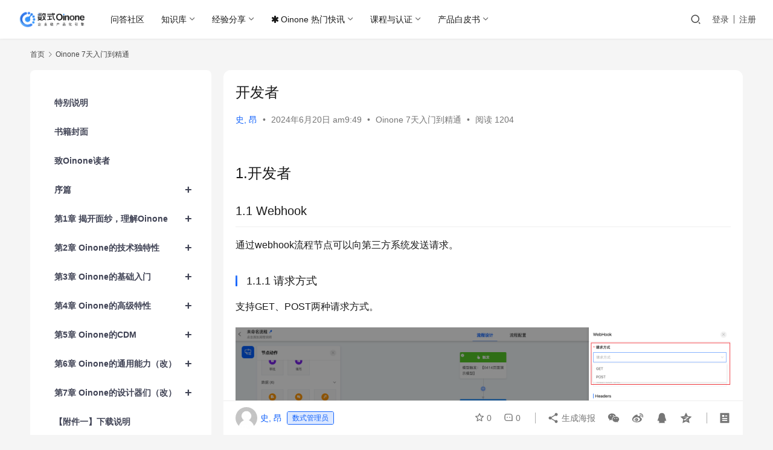

--- FILE ---
content_type: text/html; charset=UTF-8
request_url: https://doc.oinone.top/oio4/9419.html
body_size: 23214
content:
<!DOCTYPE html>
<html lang="zh-CN">
<head>
    <meta charset="UTF-8">
    <meta http-equiv="X-UA-Compatible" content="IE=edge,chrome=1">
    <meta name="renderer" content="webkit">
    <meta name="viewport" content="width=device-width,initial-scale=1,maximum-scale=5">
    <title>开发者 - Oinone社区</title>
    <meta name="description" content="1.开发者 1.1 Webhook 通过webhook流程节点可以向第三方系统发送请求。 1.1.1 请求方式 支持GET、POST两种请求方式。 1.1.2 URL 在Webhook URL中填写发送请求的HTTP地址。 1.1.3 Headers&amp;Body Headers的value支持通过表达式配置变量 …">
<meta property="og:type" content="article">
<meta property="og:url" content="https://doc.oinone.top/oio4/9419.html">
<meta property="og:site_name" content="Oinone社区">
<meta property="og:title" content="开发者">
<meta property="og:image" content="https://doc.oinone.top/wp-content/uploads/2024/05/1652184870419-8b4431a4-841e-4674-a5e1-0cf6fdafe45d-1.png">
<meta property="og:description" content="1.开发者 1.1 Webhook 通过webhook流程节点可以向第三方系统发送请求。 1.1.1 请求方式 支持GET、POST两种请求方式。 1.1.2 URL 在Webhook URL中填写发送请求的HTTP地址。 1.1.3 Headers&amp;Body Headers的value支持通过表达式配置变量 …">
<link rel="canonical" href="https://doc.oinone.top/oio4/9419.html">
<meta name="applicable-device" content="pc,mobile">
<meta http-equiv="Cache-Control" content="no-transform">
<link rel="shortcut icon" href="https://doc.oinone.top/wp-content/uploads/2024/07/4DC1C887-CDE5-4B67-B312-8319DC771B0A.png">
<link rel='stylesheet' id='stylesheet-css'  href='https://doc.oinone.top/wp-content/themes/justnews/css/style.css?ver=6.18.1' type='text/css' media='all' />
<link rel='stylesheet' id='remixicon-css'  href='https://doc.oinone.top/wp-content/themes/justnews/themer/assets/css/remixicon.css?ver=4.2.0' type='text/css' media='all' />
<link rel='stylesheet' id='font-awesome-css'  href='https://doc.oinone.top/wp-content/themes/justnews/themer/assets/css/font-awesome.css?ver=6.18.1' type='text/css' media='all' />
<link rel='stylesheet' id='wp-block-library-css'  href='https://doc.oinone.top/wp-includes/css/dist/block-library/style.min.css?ver=5.8.2' type='text/css' media='all' />
<style id='md-style-inline-css' type='text/css'>
 
</style>
<link rel='stylesheet' id='megamenu-css'  href='https://doc.oinone.top/wp-content/uploads/maxmegamenu/style.css?ver=c1e0de' type='text/css' media='all' />
<link rel='stylesheet' id='dashicons-css'  href='https://doc.oinone.top/wp-includes/css/dashicons.min.css?ver=5.8.2' type='text/css' media='all' />
<link rel='stylesheet' id='wpb_wmca_accordion_style-css'  href='https://doc.oinone.top/wp-content/plugins/wpb-accordion-menu-or-category/assets/css/wpb_wmca_style.css?ver=1.0' type='text/css' media='all' />
<link rel='stylesheet' id='wpcom-member-css'  href='https://doc.oinone.top/wp-content/plugins/wpcom-member/css/style.css?ver=1.4.0' type='text/css' media='all' />
<link rel='stylesheet' id='QAPress-css'  href='https://doc.oinone.top/wp-content/plugins/qapress/css/style.css?ver=4.9.5' type='text/css' media='all' />
<style id='QAPress-inline-css' type='text/css'>
:root{--qa-color: #D0021B;--qa-hover: #0D62B3;}
</style>
<script type='text/javascript' src='https://doc.oinone.top/wp-includes/js/jquery/jquery.min.js?ver=3.6.0' id='jquery-core-js'></script>
<script type='text/javascript' src='https://doc.oinone.top/wp-includes/js/jquery/jquery-migrate.min.js?ver=3.3.2' id='jquery-migrate-js'></script>
<script type='text/javascript' src='https://doc.oinone.top/wp-content/plugins/wpb-accordion-menu-or-category/assets/js/jquery.cookie.js?ver=1.0' id='wpb_wmca_jquery_cookie-js'></script>
<script type='text/javascript' src='https://doc.oinone.top/wp-content/plugins/wpb-accordion-menu-or-category/assets/js/jquery.navgoco.min.js?ver=1.0' id='wpb_wmca_accordion_script-js'></script>
<link rel="EditURI" type="application/rsd+xml" title="RSD" href="https://doc.oinone.top/xmlrpc.php?rsd" />
<link rel="wlwmanifest" type="application/wlwmanifest+xml" href="https://doc.oinone.top/wp-includes/wlwmanifest.xml" /> 
<meta name="baidu-site-verification" content="codeva-Ofrh8YHBDj" />
<meta name="msvalidate.01" content="C9CCE72F47FA9F70EC3CCDB3596600C0" />
<style>        :root{--theme-color:#1363FB;--theme-hover:#035DFF;}
                    .page-no-sidebar.member-login,.page-no-sidebar.member-register{ background-image: url('http://doc2.oinone.top/wp-content/uploads/2020/09/pexels-h-emre-773471-2.jpg');}
                            body>header.header .logo img{height: 36px;}
                    @media (max-width: 767px){
            body>header.header .logo img{height: 34px;}
            }
                    body>header.header .nav{--menu-item-margin: 28px;}
        .entry .entry-video{  aspect-ratio: 860 / 484;}            .post-loop-default .item-img .item-img-inner:before,.wpcom-profile-main .profile-posts-list .item-img item-img-inner:before{padding-top: 62.5%!important;}
            .post-loop-image .item-img:before,.post-loop-card .item-inner:before{padding-top: 62.5%;}
                    @media screen and (-webkit-min-device-pixel-ratio: 0) {
            .post-loop .item-sticky .item-title a{-webkit-background-clip: text;-webkit-text-fill-color: transparent;}
            .post-loop .item-sticky .item-title a, .post-loop .item-sticky .item-title a .sticky-post,.post-loop-card .item-sticky .item-title .sticky-post{
            background-color: #3ca5f6;background-image:linear-gradient(90deg, #3ca5f6 0%, #a86af9 100%);            }
            }
        :root{--theme-border-radius-s: 3px;--theme-border-radius-m: 5px;--theme-border-radius-l: 8px;--theme-border-radius-xl: 12px;}.header .logo a, .member-form-head .member-form-logo{background-size: contain;}
.widget ol li:before,.widget ul li:before {display:none;}
.main.main-right{float: right;}	
.sidebar.sidebar-left{float: left;margin-left: 0;left: auto;}
.sidebar.fixed.fixed-left{margin-left: auto;left: auto;}
.sidebar.abs.abs-left{left:10px}
.entry .entry-content table{table-layout: fixed;}
.wpb_category_n_menu_accordion.wpb_accordion_free_version.wpb_wmca_accordion_wrapper_theme_transparent.wpb_the_menu_accordion { height: 760px; overflow-y: overlay; overflow-x: hidden; }</style>
<link rel="icon" href="https://doc.oinone.top/wp-content/uploads/2024/07/4DC1C887-CDE5-4B67-B312-8319DC771B0A-150x150.png" sizes="32x32" />
<link rel="icon" href="https://doc.oinone.top/wp-content/uploads/2024/07/4DC1C887-CDE5-4B67-B312-8319DC771B0A.png" sizes="192x192" />
<link rel="apple-touch-icon" href="https://doc.oinone.top/wp-content/uploads/2024/07/4DC1C887-CDE5-4B67-B312-8319DC771B0A.png" />
<meta name="msapplication-TileImage" content="https://doc.oinone.top/wp-content/uploads/2024/07/4DC1C887-CDE5-4B67-B312-8319DC771B0A.png" />
<style type="text/css">/** Mega Menu CSS: fs **/</style>
    <!--[if lte IE 11]><script src="https://doc.oinone.top/wp-content/themes/justnews/js/update.js"></script><![endif]-->
</head>
<body class="post-template-default single single-post postid-9419 single-format-standard lang-cn el-boxed header-fixed">
<header class="header header-fluid">
    <div class="container">
        <div class="navbar-header">
            <button type="button" class="navbar-toggle collapsed" data-toggle="collapse" data-target=".navbar-collapse" aria-label="menu">
                <span class="icon-bar icon-bar-1"></span>
                <span class="icon-bar icon-bar-2"></span>
                <span class="icon-bar icon-bar-3"></span>
            </button>
                        <div class="logo">
                <a href="https://doc.oinone.top/" rel="home">
                    <img src="https://doc.oinone.top/wp-content/uploads/2025/05/2025050805335092.png" alt="Oinone社区">
                </a>
            </div>
        </div>
        <div class="collapse navbar-collapse">
            <nav class="primary-menu"><ul id="menu-%e9%a1%b6%e9%83%a8%e8%8f%9c%e5%8d%95" class="nav navbar-nav wpcom-adv-menu"><li class="menu-item"><a href="https://doc.oinone.top/faq">问答社区</a></li>
<li class="menu-item dropdown"><a target="_blank" href="https://guide.oinone.top/zh-cn/DevManual/Tutorials/" class="dropdown-toggle">知识库</a>
<ul class="dropdown-menu menu-item-wrap menu-item-col-5">
	<li class="menu-item menu-item-has-image"><a target="_blank" href="https://guide.oinone.top/zh-cn/InstallOrUpgrade/"><i class="wpcom-icon fa fa-address-book menu-item-icon"></i>安装与升级</a></li>
	<li class="menu-item menu-item-has-image"><a href="https://guide.oinone.top/zh-cn/UserManual/"><i class="wpcom-icon fa fa-automobile menu-item-icon"></i>用户手册</a></li>
	<li class="menu-item menu-item-has-image"><a href="https://guide.oinone.top/zh-cn/DevManual/Tutorials/setup-guide.html"><i class="wpcom-icon fa fa-address-book-o menu-item-icon"></i>研发手册</a></li>
	<li class="menu-item menu-item-has-image"><a target="_blank" href="https://guide.oinone.top/zh-cn/DevManual/FAQ/"><i class="wpcom-icon fa fa-adjust menu-item-icon"></i>常见问题</a></li>
	<li class="menu-item menu-item-has-image"><a href="https://guide.oinone.top/zh-cn/DevManual/Reference/Error-codes.html"><i class="wpcom-icon fa fa-adn menu-item-icon"></i>Oinone 错误码查询</a></li>
	<li class="menu-item menu-item-has-image"><a href="https://www.oinone.top/book.html"><i class="wpcom-icon fa fa-battery menu-item-icon"></i>精讲面向软件公司的低代码平台-以Oinone为例</a></li>
</ul>
</li>
<li class="menu-item dropdown"><a target="_blank" href="https://www.oinone.top/" class="dropdown-toggle">经验分享</a>
<ul class="dropdown-menu menu-item-wrap menu-item-col-5">
	<li class="menu-item menu-item-has-image"><a href="https://doc.oinone.top/jia-gou-kai-fa-zui-jia-shi-jian"><i class="wpcom-icon fa fa-drivers-license-o menu-item-icon"></i>架构设计</a></li>
	<li class="menu-item menu-item-has-image"><a href="https://doc.oinone.top/yan-fa-gui-fan-zui-jia-shi-jian"><i class="wpcom-icon fa fa-arrows-alt menu-item-icon"></i>研发规范</a></li>
	<li class="menu-item menu-item-has-image"><a href="https://doc.oinone.top/kai-fa-dai-ma-zui-jia-shi-jian"><i class="wpcom-icon fa fa-bank menu-item-icon"></i>开发实践</a></li>
	<li class="menu-item menu-item-has-image"><a href="https://doc.oinone.top/dai-ma-zui-jia-shi-jian"><i class="wpcom-icon fa fa-binoculars menu-item-icon"></i>代码实践</a></li>
	<li class="menu-item menu-item-has-image"><a href="https://doc.oinone.top/yun-wei-shi-jian"><i class="wpcom-icon fa fa-briefcase menu-item-icon"></i>运维实践</a></li>
	<li class="menu-item menu-item-has-image"><a href="https://doc.oinone.top/kai-fa-zhe-jing-yan-fen-xiang"><i class="wpcom-icon fa fa-arrow-circle-up menu-item-icon"></i>开发经验分享</a></li>
</ul>
</li>
<li class="menu-item menu-item-has-image dropdown"><a target="_blank" href="https://doc.oinone.top/tongzhi" class="dropdown-toggle"><i class="wpcom-icon fa fa-asterisk menu-item-icon"></i>Oinone 热门快讯</a>
<ul class="dropdown-menu menu-item-wrap menu-item-col-2">
	<li class="menu-item menu-item-has-image"><a href="https://doc.oinone.top/ban-ben-geng-xin-ri-zhi"><i class="wpcom-icon fa fa-arrow-up menu-item-icon"></i>版本更新日志</a></li>
	<li class="menu-item menu-item-has-image"><a href="https://doc.oinone.top/tongzhi"><i class="wpcom-icon fa fa-american-sign-language-interpreting menu-item-icon"></i>官方资讯</a></li>
</ul>
</li>
<li class="menu-item dropdown"><a href="https://www.oinone.top/" class="dropdown-toggle">课程与认证</a>
<ul class="dropdown-menu menu-item-wrap menu-item-col-2">
	<li class="menu-item menu-item-has-image dropdown"><a href="https://doc.oinone.top/111-2"><i class="wpcom-icon fa fa-automobile menu-item-icon"></i>数式Oinone学院</a>
	<ul class="dropdown-menu">
		<li class="menu-item"><a href="https://doc.oinone.top/category/xin-ren-ru-men">数式Oinone新人入门</a></li>
		<li class="menu-item"><a href="https://doc.oinone.top/shu-shi-oinone-xue-yuan/shu-shi-oinone-pei-xun-xue-xi-lu-jing/20040.html">数式Oinone学习培训路径</a></li>
		<li class="menu-item"><a href="https://doc.oinone.top/category/shu-shi-oinone-xue-yuan/chan-pin-chang-yong-gong-neng-jiang-jie">产品常用功能讲解</a></li>
		<li class="menu-item"><a href="https://doc.oinone.top/category/shu-shi-oinone-xue-yuan/kai-fa-pai-cuo-ji-qiao">开发排错技巧</a></li>
		<li class="menu-item"><a href="https://doc.oinone.top/category/shu-shi-oinone-xue-yuan/xin-gong-neng-jie-shao">平台基础服务</a></li>
	</ul>
</li>
	<li class="menu-item menu-item-has-image"><a href="https://www.oinone.top/document.html"><i class="wpcom-icon fa fa-battery menu-item-icon"></i>Oinone知识地图</a></li>
</ul>
</li>
<li class="menu-item dropdown"><a href="https://www.oinone.top/whitePaper.html" class="dropdown-toggle">产品白皮书</a>
<ul class="dropdown-menu menu-item-wrap">
	<li class="menu-item menu-item-has-image"><a href="https://www.oinone.top/whitePaper.html"><i class="wpcom-icon fa fa-american-sign-language-interpreting menu-item-icon"></i>产品白皮书</a></li>
</ul>
</li>
</ul></nav>            <div class="navbar-action">
                                <div class="navbar-search-icon j-navbar-search"><i class="wpcom-icon wi"><svg aria-hidden="true"><use xlink:href="#wi-search"></use></svg></i></div>
                                                    <div id="j-user-wrap">
                        <a class="login" href="https://doc.oinone.top/log-on?modal-type=login">登录</a>
                        <a class="login register" href="https://doc.oinone.top/register?modal-type=register">注册</a>
                    </div>
                                                </div>
            <form class="navbar-search" action="https://doc.oinone.top" method="get" role="search">
                <div class="navbar-search-inner">
                    <i class="wpcom-icon wi navbar-search-close"><svg aria-hidden="true"><use xlink:href="#wi-close"></use></svg></i>                    <input type="text" name="s" class="navbar-search-input" autocomplete="off" placeholder="输入关键词搜索..." value="">
                    <button class="navbar-search-btn" type="submit" aria-label="搜索"><i class="wpcom-icon wi"><svg aria-hidden="true"><use xlink:href="#wi-search"></use></svg></i></button>
                </div>
            </form>
        </div><!-- /.navbar-collapse -->
    </div><!-- /.container -->
</header>
<div id="wrap">    <div class="wrap container">
        <ol class="breadcrumb" vocab="https://schema.org/" typeof="BreadcrumbList"><li class="home" property="itemListElement" typeof="ListItem"><a href="https://doc.oinone.top" property="item" typeof="WebPage"><span property="name" class="hide">Oinone社区</span>首页</a><meta property="position" content="1"></li><li property="itemListElement" typeof="ListItem"><i class="wpcom-icon wi"><svg aria-hidden="true"><use xlink:href="#wi-arrow-right-3"></use></svg></i><a href="https://doc.oinone.top/category/oio4" property="item" typeof="WebPage"><span property="name">Oinone 7天入门到精通</span></a><meta property="position" content="2"></li></ol>        <main class="main">
                            <article id="post-9419" class="post-9419 post type-post status-publish format-standard has-post-thumbnail hentry category-oio4 special-oio4 entry">
                    <div class="entry-main">
                                                                        <div class="entry-head">
                            <h1 class="entry-title">开发者</h1>
                            <div class="entry-info">
                                                                    <span class="vcard">
                                        <a class="nickname url fn j-user-card" data-user="8" href="https://doc.oinone.top/user/8">史, 昂</a>
                                    </span>
                                    <span class="dot">•</span>
                                                                <time class="entry-date published" datetime="2024-06-20T09:49:29+08:00" pubdate>
                                    2024年6月20日 am9:49                                </time>
                                <span class="dot">•</span>
                                <a href="https://doc.oinone.top/category/oio4" rel="category tag">Oinone 7天入门到精通</a>                                                                        <span class="dot">•</span>
                                        <span>阅读 1204</span>
                                                                </div>
                        </div>
                        
                                                <div class="entry-content">
                            <h1>1.开发者</h1>
<h2>1.1 Webhook</h2>
<p>通过webhook流程节点可以向第三方系统发送请求。</p>
<h3>1.1.1 请求方式</h3>
<p>支持GET、POST两种请求方式。</p>
<p><noscript><img src="https://doc.oinone.top/wp-content/uploads/2024/05/1652184870419-8b4431a4-841e-4674-a5e1-0cf6fdafe45d-1.png" alt="开发者" /></noscript><img class="j-lazy" src="https://doc.oinone.top/wp-content/themes/justnews/themer/assets/images/lazy.png" data-original="https://doc.oinone.top/wp-content/uploads/2024/05/1652184870419-8b4431a4-841e-4674-a5e1-0cf6fdafe45d-1.png" alt="开发者" /></p>
<h3>1.1.2 URL</h3>
<p>在Webhook URL中填写发送请求的HTTP地址。</p>
<p><noscript><img src="https://doc.oinone.top/wp-content/uploads/2024/05/1652185095452-449c20ab-e1e3-4655-9bc6-5d303359db28.png" alt="开发者" /></noscript><img class="j-lazy" src="https://doc.oinone.top/wp-content/themes/justnews/themer/assets/images/lazy.png" data-original="https://doc.oinone.top/wp-content/uploads/2024/05/1652185095452-449c20ab-e1e3-4655-9bc6-5d303359db28.png" alt="开发者" /></p>
<h3>1.1.3 Headers&amp;Body</h3>
<p>Headers的value支持通过表达式配置变量</p>
<p><noscript><img src="https://doc.oinone.top/wp-content/uploads/2024/05/1652185535204-232eda15-6915-46ea-8e0d-2b938cd6e86c.png" alt="开发者" /></noscript><img class="j-lazy" src="https://doc.oinone.top/wp-content/themes/justnews/themer/assets/images/lazy.png" data-original="https://doc.oinone.top/wp-content/uploads/2024/05/1652185535204-232eda15-6915-46ea-8e0d-2b938cd6e86c.png" alt="开发者" /></p>
<p><noscript><img src="https://doc.oinone.top/wp-content/uploads/2024/05/1652185815521-e739900f-1083-4f49-b9c4-d62401db5fe2.png" alt="开发者" /></noscript><img class="j-lazy" src="https://doc.oinone.top/wp-content/themes/justnews/themer/assets/images/lazy.png" data-original="https://doc.oinone.top/wp-content/uploads/2024/05/1652185815521-e739900f-1083-4f49-b9c4-d62401db5fe2.png" alt="开发者" /></p>
<p>Body的数据类型支持KEY_VALUE和APPLICATION_JSON两种。 </p>
<p><noscript><img src="https://doc.oinone.top/wp-content/uploads/2024/05/1652185955094-14bad36a-1430-4309-b25b-c84f6412399c.png" alt="开发者" /></noscript><img class="j-lazy" src="https://doc.oinone.top/wp-content/themes/justnews/themer/assets/images/lazy.png" data-original="https://doc.oinone.top/wp-content/uploads/2024/05/1652185955094-14bad36a-1430-4309-b25b-c84f6412399c.png" alt="开发者" /></p>
                                                        <div class="entry-copyright"><p><a href="https://doc.oinone.top" rel="bookmark" title="Oinone社区" target="_blank">Oinone社区</a> 作者：史, 昂原创文章，如若转载，请注明出处：<a href="https://doc.oinone.top/oio4/9419.html" title="开发者" rel="nofollow" target="_blank">https://doc.oinone.top/oio4/9419.html</a></p>
<p>访问Oinone官网:<a href="https://www.oinone.top/" title="Oinone - 低代码应用平台,构你想象 - 数式科技" target="_blank">https://www.oinone.top</a>获取数式Oinone低代码应用平台体验</p></div>                        </div>

                        <div class="entry-tag"><span class="entry-specials"><a href="https://doc.oinone.top/special/oio4" rel="tag">Oinone 7天从入门到精通</a></span></div>
                        <div class="entry-action">
                            <div class="btn-zan" data-id="9419"><i class="wpcom-icon wi"><svg aria-hidden="true"><use xlink:href="#wi-thumb-up-fill"></use></svg></i> 赞 <span class="entry-action-num">(0)</span></div>
                                                    </div>

                        <div class="entry-bar">
                            <div class="entry-bar-inner">
                                                                    <div class="entry-bar-author">
                                                                                <a data-user="8" target="_blank" href="https://doc.oinone.top/user/8" class="avatar j-user-card">
                                            <img alt='史, 昂的头像' src='//doc2.oinone.top/wp-content/uploads/2018/07/f9352ad8b4a1ce8c616fe60de409e340.jpg' class='avatar avatar-60 photo' height='60' width='60' /><span class="author-name">史, 昂</span><span class="user-group">数式管理员</span>                                        </a>
                                    </div>
                                                                <div class="entry-bar-info">
                                    <div class="info-item meta">
                                                                                    <a class="meta-item j-heart" href="javascript:;" data-id="9419"><i class="wpcom-icon wi"><svg aria-hidden="true"><use xlink:href="#wi-star"></use></svg></i> <span class="data">0</span></a>                                        <a class="meta-item" href="#comments"><i class="wpcom-icon wi"><svg aria-hidden="true"><use xlink:href="#wi-comment"></use></svg></i> <span class="data">0</span></a>                                                                            </div>
                                    <div class="info-item share">
                                        <a class="meta-item mobile j-mobile-share" href="javascript:;" data-id="9419" data-qrcode="https://doc.oinone.top/oio4/9419.html"><i class="wpcom-icon wi"><svg aria-hidden="true"><use xlink:href="#wi-share"></use></svg></i> 生成海报</a>
                                                                                    <a class="meta-item wechat" data-share="wechat" target="_blank" rel="nofollow" href="#">
                                                <i class="wpcom-icon wi"><svg aria-hidden="true"><use xlink:href="#wi-wechat"></use></svg></i>                                            </a>
                                                                                    <a class="meta-item weibo" data-share="weibo" target="_blank" rel="nofollow" href="#">
                                                <i class="wpcom-icon wi"><svg aria-hidden="true"><use xlink:href="#wi-weibo"></use></svg></i>                                            </a>
                                                                                    <a class="meta-item qq" data-share="qq" target="_blank" rel="nofollow" href="#">
                                                <i class="wpcom-icon wi"><svg aria-hidden="true"><use xlink:href="#wi-qq"></use></svg></i>                                            </a>
                                                                                    <a class="meta-item qzone" data-share="qzone" target="_blank" rel="nofollow" href="#">
                                                <i class="wpcom-icon wi"><svg aria-hidden="true"><use xlink:href="#wi-qzone"></use></svg></i>                                            </a>
                                                                            </div>
                                    <div class="info-item act">
                                        <a href="javascript:;" id="j-reading"><i class="wpcom-icon wi"><svg aria-hidden="true"><use xlink:href="#wi-article"></use></svg></i></a>
                                    </div>
                                </div>
                            </div>
                        </div>
                    </div>
                                            <div class="entry-page">
                    <div class="entry-page-prev j-lazy" style="background-image: url('https://doc.oinone.top/wp-content/themes/justnews/themer/assets/images/lazy.png');" data-original="https://doc.oinone.top/wp-content/uploads/2024/05/1651720565776-2f09d28a-cc81-4cd4-a528-a65d2ae6e43d-480x300.png">
                <a href="https://doc.oinone.top/oio4/9417.html" title="通知类" rel="prev">
                    <span>通知类</span>
                </a>
                <div class="entry-page-info">
                    <span class="pull-left"><i class="wpcom-icon wi"><svg aria-hidden="true"><use xlink:href="#wi-arrow-left-double"></use></svg></i> 上一篇</span>
                    <span class="pull-right">2024年6月20日 am9:49</span>
                </div>
            </div>
                            <div class="entry-page-next entry-page-nobg">
                <a href="https://doc.oinone.top/oio4/9420.html" title="数据可视化" rel="next">
                    <span>数据可视化</span>
                </a>
                <div class="entry-page-info">
                    <span class="pull-right">下一篇 <i class="wpcom-icon wi"><svg aria-hidden="true"><use xlink:href="#wi-arrow-right-double"></use></svg></i></span>
                    <span class="pull-left">2024年6月20日</span>
                </div>
            </div>
            </div>
                                                                <div class="entry-related-posts">
                            <h3 class="entry-related-title">相关推荐</h3><ul class="entry-related cols-3 post-loop post-loop-default"><li class="item">
        <div class="item-img">
        <a class="item-img-inner" href="https://doc.oinone.top/oio4/9421.html" title="报表发布主流程" target="_blank" rel="bookmark">
            <img width="480" height="300" src="https://doc.oinone.top/wp-content/themes/justnews/themer/assets/images/lazy.png" class="attachment-default size-default wp-post-image j-lazy" alt="报表发布主流程" data-original="https://doc.oinone.top/wp-content/uploads/2024/05/1652067411139-b1a85d0c-3a4d-45de-98a7-d4ccc7b397b9-480x300.png" />        </a>
                <a class="item-category" href="https://doc.oinone.top/category/oio4" target="_blank">Oinone 7天入门到精通</a>
            </div>
        <div class="item-content">
                <h3 class="item-title">
            <a href="https://doc.oinone.top/oio4/9421.html" target="_blank" rel="bookmark">
                                 报表发布主流程            </a>
        </h3>
        <div class="item-excerpt">
            <p>1. 主业务流程图 2. 主业务流程操作图解 创建图表—创建报表/数据大屏—发布图表/报表—前端业务系统可引用 2.1 创建图表分组 1）操作流程：创建图表分组 2）操作路径：数据可视化-图表-创建图表分组 3）点击搜索框后的「+」创建一级分组，输入一级分组名称后，点击一级分组后的「+」创建二级分组，输入二级分组名称后，此时分组创建完成，可以在二级分组下创建图表 2.2 创建图表 1）操作流程：选择图表二级分组-创建图表 2）操作路径：数据可视化-图表-二级分组-创建图表 3）鼠标移动至需要创建图表的二级分组上，出现「+」，点击图标后弹出“创建图表”弹窗，需要填写图表标题、模型、方法； a. 图表标题：最大支持20个字，支持汉字、数字、大小写字母、-；同个一级分组下不允许重复； b. 模型：需要选择来源数据对应的模型； c. 方法：选择模型后需要选择方法，方法是用来提取模型数据的逻辑； 4）选择成功后进图表设计页面（详见图表-图表设计页面），设计完成后点击保存，图表创建成功 2.3 创建报表分组 1）操作流程：创建报表分组 2）操作路径：数据可视化-报表-创建报表分组 3）点击搜索框后的「+」创建一级分组，输入一级分组名称后，点击一级分组后的「+」创建二级分组，输入二级分组名称后，此时分组创建完成，可以在二级分组下创建报表 2.4 创建数据大屏分组 1）操作流程：创建报表分组 2）操作路径：数据可视化-报表-创建报表分组 3）点击搜索框后的「+」创建一级分组，输入一级分组名称后，点击一级分组后的「+」创建二级分组，输入二级分组名称后，此时分组创建完成，可以在二级分组下创建报表 2.5 创建报表 1）操作流程：选择报表二级分组-创建报表 2）操作路径：数据可视化-报表-二级分组-创建报表 3）鼠标移动至需要创建报表的二级分组上，出现「+」，点击图标后=需要填写报表标题； a报表标题：最大支持20个字，支持汉字、数字、大小写字母、-；同个一级分组下不允许重复； 4）创建后可以选择报表需要展示的图表 2.6 为报表选择图表 1）操作流程：选择报表-为报表选择图表 2）操作路径：数据可视化-图表-二级分组-报表-选择图表 3）选择单个未发布或者已发布但没有被隐藏的报表，点击【选择图表】，弹出“选择图表”弹窗，对该报表需要展示的图表进行选择 a需要选择图表的一级分组后才能选择图表； b可以多选图表，选择的图表只能是已选一级分组下的未隐藏的未被选择的图表；选择一个二级分组时，默认该二级分组下的图表会全部被选中，图表会按照选中的顺序展示在报表列表； 4）选择图表后，报表信息保持展示图表的最新效果；如果图表更新了，但是报表没有发布最新，则报表在前端展示的仍为最近发布的版本； 5）如果图表中存在超过一行的图内筛选项，则在报表处原始的图表尺寸只能查看一行图内筛选项，需要根据图表在报表处的等比拖动效果展示更多的图内筛选项 2.7 创建数据大屏 1）操作流程：选择数据大屏二级分组-创建数据大屏 2）操作路径：数据可视化-数据大屏-二级分组-创建 3）鼠标移动至需要创建数据大屏的二级分组上，出现「+」，点击图标后进入数据大屏设计页面； a. 选择图表组件组合成数据大屏，还有其他诸如时间、图片等组件可供选择； b. 数据大屏标题：最大支持20个字，支持汉字、数字、大小写字母、-；同个一级分组下不允许重复； 4）选择完成后可以保存，则创建数据大屏成功 2.8 发布图表/报表/数据大屏 1）操作流程：选择图表/报表-发布图表/报表 2）操作路径：数据可视化-图表/报表/数据大屏-二级分组-图表名称/报表名称/数据大屏名称-发布 3）选择单个未发布且没有被隐藏的图表/报表/数据大屏，点击【发布】按钮，图表/报表发布后可以被前端引用，数据大屏可被屏幕演示，图表/报表/数据大屏状态变为已发布，展示最近发布时间； a. 如果图表发布后有更新内容，会展示的更新类型：更新图表信息/更新图表内容； b. 如果报表发布后有更新内容，会展示的更新类型：更新报表信息/更新图表内容/选择图表/移除图表； c. 如果数据大屏发布后有更新内容，会展示的更新类型：更新数据大屏信息/更新数据大屏内容； 4）发布后可以修改 2.9更新发布图表/报表/数据大屏 1）操作流程：选择图表/报表-更新发布图表/报表 2）操作路径：数据可视化-图表/报表/数据大屏-二级分组-图表名称/报表名称/数据大屏名称-更新发布图表/报表/数据大屏 3）选择单个已发布且没有被隐藏的图表/报表/数据大屏，并且该图表/报表/数据大屏在上次发布后有所更新，可以点击【更新发布】按钮，将最新的图表/报表内容发布至业务系统，业务系统引用的图表/报表为最新内容，屏幕展示的数据大屏是最新的大屏内容； 4）如果更新了内容，但未点击更新发布，则前端业务系统查看的图表/报表仍为最近发布的内容，屏幕展示的数据大屏仍是最近发布的内容</p>
        </div>
        <div class="item-meta">
                        <div class="item-meta-li author">
                                <a data-user="8" target="_blank" href="https://doc.oinone.top/user/8" class="avatar j-user-card">
                    <img alt='史, 昂的头像' src='//doc2.oinone.top/wp-content/uploads/2018/07/f9352ad8b4a1ce8c616fe60de409e340.jpg' class='avatar avatar-60 photo' height='60' width='60' />                    <span>史, 昂</span>
                </a>
            </div>
                                    <span class="item-meta-li date">2024年6月20日</span>
            <div class="item-meta-right">
                <span class="item-meta-li views" title="阅读数"><i class="wpcom-icon wi"><svg aria-hidden="true"><use xlink:href="#wi-eye"></use></svg></i>1.2K</span><a class="item-meta-li comments" href="https://doc.oinone.top/oio4/9421.html#comments" target="_blank" title="评论数"><i class="wpcom-icon wi"><svg aria-hidden="true"><use xlink:href="#wi-comment"></use></svg></i>0</a><span class="item-meta-li stars" title="收藏数"><i class="wpcom-icon wi"><svg aria-hidden="true"><use xlink:href="#wi-star"></use></svg></i>0</span><span class="item-meta-li likes" title="点赞数"><i class="wpcom-icon wi"><svg aria-hidden="true"><use xlink:href="#wi-thumb-up"></use></svg></i>0</span>            </div>
        </div>
    </div>
</li>
<li class="item item-no-thumb">
        <div class="item-content">
                <h3 class="item-title">
            <a href="https://doc.oinone.top/oio4/9209.html" target="_blank" rel="bookmark">
                                 第1章 揭开面纱，理解Oinone            </a>
        </h3>
        <div class="item-excerpt">
            <p>本章旨在从以下几个维度逐步揭开Oinone的面纱，让大家了解Oinone的初心与愿景，以及它是如何站在软件领域的巨人肩膀上，结合企业数字化转型的深入，形成全新的理念，帮助企业完成数字化转型。 具体来说，本章会从以下四个方面逐一展开： Oinone的初心与愿景：结合中国软件行业的发展与自身职业发展经历，探讨Oinone为何诞生以及其愿景是什么。 Oinone致敬西方软件行业的新贵odoo：介绍Oinone的灵感来源，探究Oinone与odoo的异同，以及如何从odoo中汲取经验。 从企业转型困境，引出Oinone新的思路：通过剖析企业数字化转型的困境，引出Oinone提出的全新思路，以及如何应对企业数字化转型的挑战。 行业对比，让您从不同视角理解Oinone：通过与同行业产品进行对比，从不同的视角深入理解Oinone的特点和优势。</p>
        </div>
        <div class="item-meta">
                        <div class="item-meta-li author">
                                <a data-user="8" target="_blank" href="https://doc.oinone.top/user/8" class="avatar j-user-card">
                    <img alt='史, 昂的头像' src='//doc2.oinone.top/wp-content/uploads/2018/07/f9352ad8b4a1ce8c616fe60de409e340.jpg' class='avatar avatar-60 photo' height='60' width='60' />                    <span>史, 昂</span>
                </a>
            </div>
                                            <a class="item-meta-li" href="https://doc.oinone.top/category/oio4" target="_blank">Oinone 7天入门到精通</a>
                            <span class="item-meta-li date">2024年5月23日</span>
            <div class="item-meta-right">
                <span class="item-meta-li views" title="阅读数"><i class="wpcom-icon wi"><svg aria-hidden="true"><use xlink:href="#wi-eye"></use></svg></i>2.7K</span><a class="item-meta-li comments" href="https://doc.oinone.top/oio4/9209.html#comments" target="_blank" title="评论数"><i class="wpcom-icon wi"><svg aria-hidden="true"><use xlink:href="#wi-comment"></use></svg></i>0</a><span class="item-meta-li stars" title="收藏数"><i class="wpcom-icon wi"><svg aria-hidden="true"><use xlink:href="#wi-star"></use></svg></i>0</span><span class="item-meta-li likes" title="点赞数"><i class="wpcom-icon wi"><svg aria-hidden="true"><use xlink:href="#wi-thumb-up"></use></svg></i>1</span>            </div>
        </div>
    </div>
</li>
<li class="item">
        <div class="item-img">
        <a class="item-img-inner" href="https://doc.oinone.top/oio4/9304.html" title="4.2.3 框架之SPI机制" target="_blank" rel="bookmark">
            <img width="480" height="300" src="https://doc.oinone.top/wp-content/themes/justnews/themer/assets/images/lazy.png" class="attachment-default size-default wp-post-image j-lazy" alt="4.2.3 框架之SPI机制" data-original="https://doc.oinone.top/wp-content/uploads/2024/05/yuque_diagram-27-480x300.png" />        </a>
                <a class="item-category" href="https://doc.oinone.top/category/oio4" target="_blank">Oinone 7天入门到精通</a>
            </div>
        <div class="item-content">
                <h3 class="item-title">
            <a href="https://doc.oinone.top/oio4/9304.html" target="_blank" rel="bookmark">
                                 4.2.3 框架之SPI机制            </a>
        </h3>
        <div class="item-excerpt">
            <p>SPI(Service Provider Interface)服务提供接口，是一套用来被第三方实现或者扩展的API，它可以用来启用框架扩展和替换组件，简单来说就是用来解耦，实现组件的自由插拔，这样我们就能在平台提供的基础组件外扩展新组件或覆盖平台组件。 目前定义SPI组件 ViewWidget 视图组件 FieldWidget 字段组件 ActionWidget 动作组件 表4-2-3-1 目前定义SPI组件 前提知识点 使用 TypeScript 装饰器(注解)装饰你的代码 1. 通过注解定义一种SPI接口(Interface) @SPI.Base&lt;IViewFilterOptions, IView&gt;(&#039;View&#039;, [&#039;id&#039;, &#039;name&#039;, &#039;type&#039;, &#039;model&#039;, &#039;widget&#039;]) export abstract class ViewWidget&lt;ViewData = any&gt; extends DslNodeWidget { } 图4-2-3-1 代码示意 2. 通过注解注册提供View类型接口的一个或多个实现 @SPI.Base&lt;IViewFilterOptions, IView&gt;(&#039;View&#039;, [&#039;id&#039;, &#039;name&#039;, &#039;type&#039;, &#039;model&#039;, &#039;widget&#039;]) export abstract class ViewWidget&lt;ViewData = any&gt; extends DslNodeWidget { } 图4-2-3-2 代码示意 3. 视图的xml内通过配置来调用已定义的一种SPI组件 &lt;view widget=&quot;form&quot; model=&quot;demo.shop&quot;&gt; &lt;field name=&quot;id&quot; /&gt; &lt;/view&gt; 图4-2-3-3 代码示意 图4-2-3-4 组件继承示意图 当有多个服务提供方时，按以下规则匹配出最符合条件的服务提供方 SPI匹配规则 SPI组件没有严格的按匹配选项属性限定，而是一个匹配规则 按widget最优先匹配，配置了widget等于是指定了需要调用哪个widget，此时其他属性直接忽略 按最大匹配原则（匹配到的属性越多优先级越高） 按后注册优先原则</p>
        </div>
        <div class="item-meta">
                        <div class="item-meta-li author">
                                <a data-user="8" target="_blank" href="https://doc.oinone.top/user/8" class="avatar j-user-card">
                    <img alt='史, 昂的头像' src='//doc2.oinone.top/wp-content/uploads/2018/07/f9352ad8b4a1ce8c616fe60de409e340.jpg' class='avatar avatar-60 photo' height='60' width='60' />                    <span>史, 昂</span>
                </a>
            </div>
                                    <span class="item-meta-li date">2024年5月23日</span>
            <div class="item-meta-right">
                <span class="item-meta-li views" title="阅读数"><i class="wpcom-icon wi"><svg aria-hidden="true"><use xlink:href="#wi-eye"></use></svg></i>1.1K</span><a class="item-meta-li comments" href="https://doc.oinone.top/oio4/9304.html#comments" target="_blank" title="评论数"><i class="wpcom-icon wi"><svg aria-hidden="true"><use xlink:href="#wi-comment"></use></svg></i>0</a><span class="item-meta-li stars" title="收藏数"><i class="wpcom-icon wi"><svg aria-hidden="true"><use xlink:href="#wi-star"></use></svg></i>0</span><span class="item-meta-li likes" title="点赞数"><i class="wpcom-icon wi"><svg aria-hidden="true"><use xlink:href="#wi-thumb-up"></use></svg></i>0</span>            </div>
        </div>
    </div>
</li>
<li class="item">
        <div class="item-img">
        <a class="item-img-inner" href="https://doc.oinone.top/oio4/9337.html" title="7.3.2 原业务加审批流程" target="_blank" rel="bookmark">
            <img width="480" height="300" src="https://doc.oinone.top/wp-content/themes/justnews/themer/assets/images/lazy.png" class="attachment-default size-default wp-post-image j-lazy" alt="7.3.2 原业务加审批流程" data-original="https://doc.oinone.top/wp-content/uploads/2024/05/1655617917801-48a06983-14fb-4de4-95f9-c626b079664b-480x300.png" />        </a>
                <a class="item-category" href="https://doc.oinone.top/category/oio4" target="_blank">Oinone 7天入门到精通</a>
            </div>
        <div class="item-content">
                <h3 class="item-title">
            <a href="https://doc.oinone.top/oio4/9337.html" target="_blank" rel="bookmark">
                                 7.3.2 原业务加审批流程            </a>
        </h3>
        <div class="item-excerpt">
            <p>场景说明 场景描述：全员营销标准产品的功能并未有任务发放的审批流，在实际执行中，当营销专员配置好任务后，需部门领导对整个活动如该任务内容、形式、参与人员进行审批。 业务需求：在发布任务这个流程中增加审批节点。 实战训练 Step1 原业务分析 点击菜单【任务中心】通过URL上的model参数找到对应模型编码为【gemini.biz.GeminiTaskProxy】 进入模型设计器主页面，应用选择【全员营销】、选择【系统模型】、通过搜索关键字【任务】选择【Gemini任务代理】，展示方式从图模式切换到表单模式，对比【模型编码】 但目前模型为代理模型，代理模型是用于代理存储模型的数据管理器能力，同时又可以扩展出非存储数据信息的交互功能的模型。因为在代理模型中新增的字段都是非存储字段，所以如果要增加【审核状态】的字段一定以要在存储模型增加。其父模型的查看有两种方式 表单模式下可以直接看父模型 在图模式和表单模式下点击继承关系 点击【Gemini任务】，进入【Gemini任务】的模型设计界面，可以看出该模型所在模块为【全员营销核心业务】，从【系统字段】中找到【任务状态】字段，点击查看字段详情，我们可以看到【业务类型】为数据字典，字典类型为【任务状态】。 在模型设计器的管理页面上方点击【数字字典】选项卡，模块选择为【全员营销核心业务】，选择【系统字典】就可以查看到【任务状态】数字字典 总结如下： 给【Gemini任务】模型增加一个【任务审批状态】，记录审批状态 在任务创建的时候，修改【任务状态】为【关闭】确保任务未审批通过的时，用户无法操作该任务。 审批通过后，恢复【任务状态】为【初始化】 我们先来整理下核心流程即：任务审批流程。 Step2 利用模型设计器设计模型 在模型设计器的管理页面上方点击【数字字典】选项卡，模块选择为【全员营销核心业务】，点击添加【数据字典】按钮，设置对应数据项 设置【字典名称】为【审批状态】 设置【字典项类型】为【文本】 通过【添加数据字典项】按钮增加对应数据字典项，如审核中、审核失败、审核成功 在模型设计器的管理页面上方点击【模型】选项卡，模块选择为【全员营销核心业务】，选择【系统模型】、搜索任务选择【Gemini任务】，点击添加字段 为模型【Gemini任务】添加字段 设置【字段名称】为【任务审批状态】 设置【字段业务类型】为数据字典，并选择关联数据字典为【任务审批状态】 最后点击【创建】按钮完成操作 回到【Gemini任务】设计区，我们可以看到在模型的【自定义字段】选项卡下方多了一个【任务审批状态】字段 Step3 利用界面设计器，设计出必要的审核页面 进入界面设计器，应用选择全员营销，模型选择【Gemini任务】，点击添加页面下的直接创建 设置页面标题、模型（自动带上可切换）、业务类型（运营管理后续会扩展其他类型）、视图类型（表单）后点击确认按钮进入【Gemini任务】表单设计页面 进入页面设计器，对【Gemini任务】表单页面进行设计（更多细节介绍，请参考界面设计产品使用手册） 左侧为物料区：分为组件、模型。 【组件】选项卡下为通用物料区，我们可以为页面增加对应布局、字段（如同在模型设计器增加字段）、动作、数据、多媒体等等 【模型】选项卡下为页面对应模型的自定义字段、系统字段、以及模型已有动作 中间是设计区域 右侧为属性面板，在设计区域选择中组件会显示对应组件的可配置参数 在左侧【组件】选项卡下，拖入布局组件【分组】，并设置组件【标题属性】为基础信息 在左侧【模型】选项卡下，分别系统字段中的【任务标题】、【任务开始时间】、【任务结束时间】、【视频标题】、【视频风格】、【任务描述】拖入【基础信息】分组，并点击【任务描述】，在右侧属性面板的【交互】分组中设置宽度为1。最后别忘了点击【发布】按钮完成页面的发布 Step4 通过流程设计器，设计对应业务流程 进入流程设计器，点击【创建】按钮 注意：流程中需要获取【关系字段】的除关联字段(一般为ID)以外的字段需要通过【数据获取】节点单独获取【关系字段】的对象数据。所以在流程设计中经常会用到【数据获取】节点 左上角编辑流程名称为【任务审批流程】，点击第一个【触发】节点，触发方式选择模型触发，模型选择【Gemini任务】，触发场景选择【新增或更新数据时】，【筛选条件】设置为【任务审批状态】为空或【任务审批状态】等于【审核中】，点击该节点的【保存】按钮 点击流程图节点间的【+】图标选择增加【获取数据】节点，或者拖动左侧物料区【获取数据】到特定的【+】图标 点击【获取数据】，在右侧属性面板中设置【获取数据条数】为多条，选择模型为【Gemini用户任务实例】，点击【筛选条件】的【{X}】图标，进行数据获取的条件设置 选择条件字段为【任务ID】条件操作符为【等于】，条件为变量的导购字段的ID。当上下文只有一个变量时默认不需要选择，这里默认的是【模型触发：[Gemini任务]】，设置好以后点击确认，回到属性面板设置【未获取到数据时执行方式】为【终止流程】，并点击节点【保持】按钮 增加【更新数据】节点，在右侧属性面板中 【更新模型】选择【模型触发：[Gemini任务]】 【字段列表】点击【创建】按钮 字段选择 更新【任务状态】字段 表达式设置为：【已关闭】。 【字段列表】点击【创建】按钮 字段选择 更新【任务审核状态】字段 表达式设置为：【审核中】。 最终完成的【模型触发：[Gemini任务]】更新设置 a. 【模型触发：[Gemini任务]】的【任务状态】字段等于数字字典的【已关闭】，任务审核状态为【审核中】 b. 最后点击节点【保持】按钮。 再增加【更新数据】节点，在右侧属性面板中 【更新模型】选择【获取数据[Gemini用户任务实例]】 【字段列表】点击【创建】按钮 字段选择 更新【任务状态】字段 表达式设置为：【已关闭】。 最终完成的【获取数据[Gemini用户任务实例]】更新设置 a. 【获取数据[Gemini用户任务实例]】的【任务状态】字段等于数字字典的【已关闭】 b. 最后点击节点【保持】按钮。 增加【审批】节点，在右侧属性面板中 【审批模型】选择模型为【模型触发：[Gemini任务]】 【选择视图】选择前面新建的页面【流程中的任务编辑页】 【审批人】选择角色为【超级管理员】 【数据】权限全部设置为【查看】 其他配置项默认，需要了解更多请查看产品使用手册 最后点击节点【保持】按钮。 新增【审核分支】，在【通过】分支中增加两个数据更新节点，跟审核前的两个数据更新节点对应 【模型触发：[Gemini任务]】的【任务状态】字段等于数字字典的【初始化】，任务审核状态为【审核通过】 【获取数据[Gemini用户任务实例]】的【任务状态】字段等于数字字典的【初始化】 流程确保保持并发布过，点击右上角【发布流程】完成流程的保存与发布 Step5 检验效果 创建任务后，任务状态为【关闭】状态，任务列表中的任务状态为多个状态的计算值 审核通过后，任务状态为【进行中】状态，任务列表中的任务状态为多个状态的计算值</p>
        </div>
        <div class="item-meta">
                        <div class="item-meta-li author">
                                <a data-user="8" target="_blank" href="https://doc.oinone.top/user/8" class="avatar j-user-card">
                    <img alt='史, 昂的头像' src='//doc2.oinone.top/wp-content/uploads/2018/07/f9352ad8b4a1ce8c616fe60de409e340.jpg' class='avatar avatar-60 photo' height='60' width='60' />                    <span>史, 昂</span>
                </a>
            </div>
                                    <span class="item-meta-li date">2024年5月23日</span>
            <div class="item-meta-right">
                <span class="item-meta-li views" title="阅读数"><i class="wpcom-icon wi"><svg aria-hidden="true"><use xlink:href="#wi-eye"></use></svg></i>1.1K</span><a class="item-meta-li comments" href="https://doc.oinone.top/oio4/9337.html#comments" target="_blank" title="评论数"><i class="wpcom-icon wi"><svg aria-hidden="true"><use xlink:href="#wi-comment"></use></svg></i>0</a><span class="item-meta-li stars" title="收藏数"><i class="wpcom-icon wi"><svg aria-hidden="true"><use xlink:href="#wi-star"></use></svg></i>0</span><span class="item-meta-li likes" title="点赞数"><i class="wpcom-icon wi"><svg aria-hidden="true"><use xlink:href="#wi-thumb-up"></use></svg></i>0</span>            </div>
        </div>
    </div>
</li>
<li class="item">
        <div class="item-img">
        <a class="item-img-inner" href="https://doc.oinone.top/oio4/9238.html" title="3.3.7 字段之序列化方式" target="_blank" rel="bookmark">
            <img width="480" height="300" src="https://doc.oinone.top/wp-content/themes/justnews/themer/assets/images/lazy.png" class="attachment-default size-default wp-post-image j-lazy" alt="3.3.7 字段之序列化方式" data-original="https://doc.oinone.top/wp-content/uploads/2024/05/1711606847814-021eb7f2-f406-46a3-8f16-3c3c3589955c-480x300.png" />        </a>
                <a class="item-category" href="https://doc.oinone.top/category/oio4" target="_blank">Oinone 7天入门到精通</a>
            </div>
        <div class="item-content">
                <h3 class="item-title">
            <a href="https://doc.oinone.top/oio4/9238.html" target="_blank" rel="bookmark">
                                 3.3.7 字段之序列化方式            </a>
        </h3>
        <div class="item-excerpt">
            <p>本文核心是带大家全面了解oinone的序列方式，包括支持的序列化类型、注意点、如果新增客户化序列化方式以及字段默认值的反序列化。 一、数据存储的序列化 (举例) 使用@Field注解的serialize属性来配置非字符串类型属性的序列化与反序列化方式，最终会以序列化后的字符串持久化到存储中。 ### Step1 新建PetItemDetail模型、并为PetItem添加两个字段 PetItemDetail继承TransientModel，增加两个字段，分别为备注和备注人 package pro.shushi.pamirs.demo.api.tmodel; import pro.shushi.pamirs.meta.annotation.Field; import pro.shushi.pamirs.meta.annotation.Model; import pro.shushi.pamirs.meta.base.TransientModel; import pro.shushi.pamirs.user.api.model.PamirsUser; @Model.model(PetItemDetail.MODEL_MODEL) @Model(displayName = &quot;商品详情&quot;,summary = &quot;商品详情&quot;,labelFields = {&quot;remark&quot;}) public class PetItemDetail extends TransientModel { public static final String MODEL_MODEL=&quot;demo.PetItemDetail&quot;; @Field.String(min = &quot;2&quot;,max = &quot;20&quot;) @Field(displayName = &quot;备注&quot;,required = true) private String remark; @Field(displayName = &quot;备注人&quot;,required = true) private PamirsUser user; } 图3-3-7-1 PetItemDetail继承TransientModel 修改PetItem，增加两个字段petItemDetails类型为List和tags类型为List，并设置为不同的序列化方式，petItemDetails为JSON（缺省就是JSON，可不配），tags为COMMA。同时设置 @Field.Advanced(columnDefinition = varchar(1024))，防止序列化后存储过长 package pro.shushi.pamirs.demo.api.model; import pro.shushi.pamirs.demo.api.tmodel.PetItemDetail; import pro.shushi.pamirs.meta.annotation.Field; import pro.shushi.pamirs.meta.annotation.Model; import pro.shushi.pamirs.meta.enmu.NullableBoolEnum; import java.math.BigDecimal; import java.util.List; @Model.model(PetItem.MODEL_MODEL) @Model(displayName = &quot;宠物商品&quot;,summary=&quot;宠物商品&quot;,labelFields = {&quot;itemName&quot;}) public class PetItem extends AbstractDemoCodeModel{ public static final String MODEL_MODEL=&quot;demo.PetItem&quot;; @Field(displayName = &quot;商品名称&quot;,required = true) private String itemName; @Field(displayName = &quot;商品价格&quot;,required = true) private BigDecimal price; @Field(displayName = &quot;店铺&quot;,required = true) @Field.Relation(relationFields = {&quot;shopId&quot;},referenceFields = {&quot;id&quot;}) private PetShop shop; @Field(displayName = &quot;店铺Id&quot;,invisible = true) private Long shopId; @Field(displayName = &quot;品种&quot;) @Field.many2one @Field.Relation(relationFields = {&quot;typeId&quot;},referenceFields = {&quot;id&quot;}) private PetType type; @Field(displayName = &quot;品种类型&quot;,invisible = true) private Long typeId; @Field(displayName = &quot;详情&quot;, serialize = Field.serialize.JSON, store = NullableBoolEnum.TRUE) @Field.Advanced(columnDefinition = &quot;varchar(1024)&quot;) private List&lt;PetItemDetail&gt; petItemDetails; @Field(displayName = &quot;商品标签&quot;,serialize = Field.serialize.COMMA,store = NullableBoolEnum.TRUE,multi = true) @Field.Advanced(columnDefinition = &quot;varchar(1024)&quot;) private…</p>
        </div>
        <div class="item-meta">
                        <div class="item-meta-li author">
                                <a data-user="8" target="_blank" href="https://doc.oinone.top/user/8" class="avatar j-user-card">
                    <img alt='史, 昂的头像' src='//doc2.oinone.top/wp-content/uploads/2018/07/f9352ad8b4a1ce8c616fe60de409e340.jpg' class='avatar avatar-60 photo' height='60' width='60' />                    <span>史, 昂</span>
                </a>
            </div>
                                    <span class="item-meta-li date">2024年5月23日</span>
            <div class="item-meta-right">
                <span class="item-meta-li views" title="阅读数"><i class="wpcom-icon wi"><svg aria-hidden="true"><use xlink:href="#wi-eye"></use></svg></i>1.2K</span><a class="item-meta-li comments" href="https://doc.oinone.top/oio4/9238.html#comments" target="_blank" title="评论数"><i class="wpcom-icon wi"><svg aria-hidden="true"><use xlink:href="#wi-comment"></use></svg></i>0</a><span class="item-meta-li stars" title="收藏数"><i class="wpcom-icon wi"><svg aria-hidden="true"><use xlink:href="#wi-star"></use></svg></i>0</span><span class="item-meta-li likes" title="点赞数"><i class="wpcom-icon wi"><svg aria-hidden="true"><use xlink:href="#wi-thumb-up"></use></svg></i>0</span>            </div>
        </div>
    </div>
</li>
</ul>                        </div>
                    
<div id="comments" class="entry-comments">
    	<div id="respond" class="comment-respond">
		<h3 id="reply-title" class="comment-reply-title">Leave a Reply <small><a rel="nofollow" id="cancel-comment-reply-link" href="/oio4/9419.html#respond" style="display:none;"><i class="wpcom-icon wi"><svg aria-hidden="true"><use xlink:href="#wi-close"></use></svg></i></a></small></h3><div class="comment-form"><div class="comment-must-login">请登录后评论...</div><div class="form-submit"><div class="form-submit-text pull-left"><a href="https://doc.oinone.top/log-on?modal-type=login">登录</a>后才能评论</div> <button name="submit" type="submit" id="must-submit" class="btn btn-primary btn-xs submit">提交</button></div></div>	</div><!-- #respond -->
		</div><!-- .comments-area -->
                </article>
                    </main>
            <aside class="sidebar">
        <div class="widget widget_wpb_wmca_accordion_widget"><h3 class="widget-title"><span></span></h3>			<div class="wpb_category_n_menu_accordion wpb_accordion_free_version wpb_wmca_accordion_wrapper_theme_transparent wpb_the_menu_accordion" data-shortcode_id="12839" data-accordion="true" data-indicator_icon="+">
								<ul id="menu-oinone7-nav" class="wpb_category_n_menu_accordion_list"><li id="menu-item-12683" class="menu-item menu-item-object-post menu-item-12683"><a href="https://doc.oinone.top/oio4/9200.html">特别说明</a></li>
<li id="menu-item-12694" class="menu-item menu-item-object-post menu-item-12694"><a href="https://doc.oinone.top/oio4/9201.html">书籍封面</a></li>
<li id="menu-item-12695" class="menu-item menu-item-object-post menu-item-12695"><a href="https://doc.oinone.top/oio4/9202.html">致Oinone读者</a></li>
<li id="menu-item-12696" class="menu-item menu-item-object-post menu-item-12696"><a href="https://doc.oinone.top/oio4/9203.html">序篇</a>
<ul class="sub-menu">
	<li id="menu-item-12697" class="menu-item menu-item-object-post menu-item-12697"><a href="https://doc.oinone.top/oio4/9204.html">庄卓然</a></li>
	<li id="menu-item-12698" class="menu-item menu-item-object-post menu-item-12698"><a href="https://doc.oinone.top/oio4/9205.html">陈浩</a></li>
	<li id="menu-item-12699" class="menu-item menu-item-object-post menu-item-12699"><a href="https://doc.oinone.top/oio4/9206.html">李强</a></li>
	<li id="menu-item-12700" class="menu-item menu-item-object-post menu-item-12700"><a href="https://doc.oinone.top/oio4/9207.html">梅丛银</a></li>
	<li id="menu-item-12701" class="menu-item menu-item-object-post menu-item-12701"><a href="https://doc.oinone.top/oio4/9208.html">蒋江伟</a></li>
</ul>
</li>
<li id="menu-item-12702" class="menu-item menu-item-object-post menu-item-12702"><a href="https://doc.oinone.top/oio4/9209.html">第1章 揭开面纱，理解Oinone</a>
<ul class="sub-menu">
	<li id="menu-item-12689" class="menu-item menu-item-object-post menu-item-12689"><a href="https://doc.oinone.top/oio4/9210.html">1.1 Oinone的萌芽</a></li>
	<li id="menu-item-12690" class="menu-item menu-item-object-post menu-item-12690"><a href="https://doc.oinone.top/oio4/9211.html">1.2 Oinone的致敬</a></li>
	<li id="menu-item-12691" class="menu-item menu-item-object-post menu-item-12691"><a href="https://doc.oinone.top/oio4/9212.html">1.3 Oinone的生态思考</a></li>
	<li id="menu-item-12692" class="menu-item menu-item-object-post menu-item-12692"><a href="https://doc.oinone.top/oio4/9213.html">1.4 Oinone对软件特性的思考</a></li>
	<li id="menu-item-12693" class="menu-item menu-item-object-post menu-item-12693"><a href="https://doc.oinone.top/oio4/9214.html">1.5 Oinone与行业对比</a></li>
</ul>
</li>
<li id="menu-item-12703" class="menu-item menu-item-object-post menu-item-12703"><a href="https://doc.oinone.top/oio4/9215.html">第2章 Oinone的技术独特性</a>
<ul class="sub-menu">
	<li id="menu-item-12704" class="menu-item menu-item-object-post menu-item-12704"><a href="https://doc.oinone.top/oio4/9216.html">2.1 数字化时代软件业的另一个本质变化</a></li>
	<li id="menu-item-12705" class="menu-item menu-item-object-post menu-item-12705"><a href="https://doc.oinone.top/oio4/9217.html">2.2 互联网架构作为最佳实践为何失效</a></li>
	<li id="menu-item-12706" class="menu-item menu-item-object-post menu-item-12706"><a href="https://doc.oinone.top/oio4/9218.html">2.3 Oinone独特性之源，元数据与设计原则</a></li>
	<li id="menu-item-12710" class="menu-item menu-item-object-post menu-item-12710"><a href="https://doc.oinone.top/oio4/9219.html">2.4 Oinone的三大独特性</a>
	<ul class="sub-menu">
		<li id="menu-item-12709" class="menu-item menu-item-object-post menu-item-12709"><a href="https://doc.oinone.top/oio4/9220.html">2.4.1 Oinone独特性之单体与分布式的灵活切换</a></li>
		<li id="menu-item-12708" class="menu-item menu-item-object-post menu-item-12708"><a href="https://doc.oinone.top/oio4/9221.html">2.4.2 Oinone独特性之每一个需求都可以是一个模块</a></li>
		<li id="menu-item-12707" class="menu-item menu-item-object-post menu-item-12707"><a href="https://doc.oinone.top/oio4/9222.html">2.4.3 Oinone独特性之低无一体</a></li>
	</ul>
</li>
</ul>
</li>
<li id="menu-item-12715" class="menu-item menu-item-object-post menu-item-12715"><a href="https://doc.oinone.top/oio4/9223.html">第3章 Oinone的基础入门</a>
<ul class="sub-menu">
	<li id="menu-item-12718" class="menu-item menu-item-object-post menu-item-12718"><a href="https://doc.oinone.top/oio4/9224.html">3.1 环境搭建</a>
	<ul class="sub-menu">
		<li id="menu-item-12717" class="menu-item menu-item-object-post menu-item-12717"><a href="https://doc.oinone.top/oio4/9225.html">3.1.1 环境准备（Mac版）</a></li>
		<li id="menu-item-12716" class="menu-item menu-item-object-post menu-item-12716"><a href="https://doc.oinone.top/oio4/9226.html">3.1.2 环境准备（windows版）</a></li>
	</ul>
</li>
	<li id="menu-item-12722" class="menu-item menu-item-object-post menu-item-12722"><a href="https://doc.oinone.top/oio4/9227.html">3.2 Oinone以模块为组织</a>
	<ul class="sub-menu">
		<li id="menu-item-12721" class="menu-item menu-item-object-post menu-item-12721"><a href="https://doc.oinone.top/oio4/9228.html">3.2.1 构建第一个Module</a></li>
		<li id="menu-item-12720" class="menu-item menu-item-object-post menu-item-12720"><a href="https://doc.oinone.top/oio4/9229.html">3.2.2 启动前端工程</a></li>
		<li id="menu-item-12719" class="menu-item menu-item-object-post menu-item-12719"><a href="https://doc.oinone.top/oio4/9230.html">3.2.3 应用中心</a></li>
	</ul>
</li>
	<li id="menu-item-12733" class="menu-item menu-item-object-post menu-item-12733"><a href="https://doc.oinone.top/oio4/9231.html">3.3 Oinone以模型为驱动</a>
	<ul class="sub-menu">
		<li id="menu-item-12732" class="menu-item menu-item-object-post menu-item-12732"><a href="https://doc.oinone.top/oio4/9232.html">3.3.1 构建第一个Model</a></li>
		<li id="menu-item-12731" class="menu-item menu-item-object-post menu-item-12731"><a href="https://doc.oinone.top/oio4/9233.html">3.3.2 模型的类型</a></li>
		<li id="menu-item-12730" class="menu-item menu-item-object-post menu-item-12730"><a href="https://doc.oinone.top/oio4/9234.html">3.3.3 模型的数据管理器</a></li>
		<li id="menu-item-12729" class="menu-item menu-item-object-post menu-item-12729"><a href="https://doc.oinone.top/oio4/9235.html">3.3.4 模型的继承</a></li>
		<li id="menu-item-12728" class="menu-item menu-item-object-post menu-item-12728"><a href="https://doc.oinone.top/oio4/9236.html">3.3.5 模型编码生成器</a></li>
		<li id="menu-item-12727" class="menu-item menu-item-object-post menu-item-12727"><a href="https://doc.oinone.top/oio4/9237.html">3.3.6 枚举与数据字典</a></li>
		<li id="menu-item-12726" class="menu-item menu-item-object-post menu-item-12726"><a href="https://doc.oinone.top/oio4/9238.html">3.3.7 字段之序列化方式</a></li>
		<li id="menu-item-12725" class="menu-item menu-item-object-post menu-item-12725"><a href="https://doc.oinone.top/oio4/9239.html">3.3.8 字段类型之基础与复合</a></li>
		<li id="menu-item-12724" class="menu-item menu-item-object-post menu-item-12724"><a href="https://doc.oinone.top/oio4/9240.html">3.3.9 字段类型之关系与引用</a></li>
		<li id="menu-item-12723" class="menu-item menu-item-object-post menu-item-12723"><a href="https://doc.oinone.top/oio4/9241.html">3.3.10 字段类型之关系描述的特殊场景</a></li>
	</ul>
</li>
	<li id="menu-item-12734" class="menu-item menu-item-object-post menu-item-12734"><a href="https://doc.oinone.top/oio4/9242.html">3.4 Oinone以函数为内在</a>
	<ul class="sub-menu">
		<li id="menu-item-12735" class="menu-item menu-item-object-post menu-item-12735"><a href="https://doc.oinone.top/oio4/9243.html">3.4.1 构建第一个Function</a></li>
		<li id="menu-item-12740" class="menu-item menu-item-object-post menu-item-12740"><a href="https://doc.oinone.top/oio4/9244.html">3.4.2 函数的开放级别与类型</a></li>
		<li id="menu-item-12739" class="menu-item menu-item-object-post menu-item-12739"><a href="https://doc.oinone.top/oio4/9245.html">3.4.3 函数的相关特性</a>
		<ul class="sub-menu">
			<li id="menu-item-12738" class="menu-item menu-item-object-post menu-item-12738"><a href="https://doc.oinone.top/oio4/9246.html">3.4.3.1 面向对象-继承与多态</a></li>
			<li id="menu-item-12737" class="menu-item menu-item-object-post menu-item-12737"><a href="https://doc.oinone.top/oio4/9247.html">3.4.3.2 面向切面-拦截器</a></li>
			<li id="menu-item-12736" class="menu-item menu-item-object-post menu-item-12736"><a href="https://doc.oinone.top/oio4/9248.html">3.4.3.3 SPI机制-扩展点</a></li>
		</ul>
</li>
	</ul>
</li>
	<li id="menu-item-12741" class="menu-item menu-item-object-post menu-item-12741"><a href="https://doc.oinone.top/oio4/9249.html">3.5 Oinone以交互为外在</a>
	<ul class="sub-menu">
		<li id="menu-item-12742" class="menu-item menu-item-object-post menu-item-12742"><a href="https://doc.oinone.top/oio4/9250.html">3.5.1 构建第一个Menu</a></li>
		<li id="menu-item-12746" class="menu-item menu-item-object-post menu-item-12746"><a href="https://doc.oinone.top/oio4/9251.html">3.5.2 构建第一个View</a>
		<ul class="sub-menu">
			<li id="menu-item-12745" class="menu-item menu-item-object-post menu-item-12745"><a href="https://doc.oinone.top/oio4/9252.html">3.5.2.1 整体介绍</a></li>
			<li id="menu-item-12744" class="menu-item menu-item-object-post menu-item-12744"><a href="https://doc.oinone.top/oio4/9253.html">3.5.2.2 构建View的Template</a></li>
			<li id="menu-item-12743" class="menu-item menu-item-object-post menu-item-12743"><a href="https://doc.oinone.top/oio4/9254.html">3.5.2.3 构建View的Layout</a></li>
		</ul>
</li>
		<li id="menu-item-12946" class="menu-item menu-item-object-post menu-item-12946"><a href="https://doc.oinone.top/oio4/9255.html">3.5.3 Action的类型</a></li>
		<li id="menu-item-12747" class="menu-item menu-item-object-post menu-item-12747"><a href="https://doc.oinone.top/oio4/9256.html">3.5.4 Ux注解详解</a></li>
		<li id="menu-item-12749" class="menu-item menu-item-object-post menu-item-12749"><a href="https://doc.oinone.top/oio4/9257.html">3.5.5 设计器的结合（改）</a>
		<ul class="sub-menu">
			<li id="menu-item-12748" class="menu-item menu-item-object-post menu-item-12748"><a href="https://doc.oinone.top/oio4/9258.html">3.5.5.1 设计器数据导出</a></li>
		</ul>
</li>
		<li id="menu-item-12754" class="menu-item menu-item-object-post menu-item-12754"><a href="https://doc.oinone.top/oio4/9259.html">3.5.6 DSL配置大全（略）</a>
		<ul class="sub-menu">
			<li id="menu-item-12753" class="menu-item menu-item-object-post menu-item-12753"><a href="https://doc.oinone.top/oio4/9260.html">3.5.6.1 字段的配置</a></li>
			<li id="menu-item-12752" class="menu-item menu-item-object-post menu-item-12752"><a href="https://doc.oinone.top/oio4/9261.html">3.5.6.2 视图的配置</a></li>
			<li id="menu-item-12751" class="menu-item menu-item-object-post menu-item-12751"><a href="https://doc.oinone.top/oio4/9262.html">3.5.6.3 布局的配置</a></li>
			<li id="menu-item-12750" class="menu-item menu-item-object-post menu-item-12750"><a href="https://doc.oinone.top/oio4/9263.html">3.5.6.4 动作的配置</a></li>
		</ul>
</li>
		<li id="menu-item-12767" class="menu-item menu-item-object-post menu-item-12767"><a href="https://doc.oinone.top/other/12756.html">3.5.7 前端组件自定义(初级篇)</a>
		<ul class="sub-menu">
			<li id="menu-item-12766" class="menu-item menu-item-object-post menu-item-12766"><a href="https://doc.oinone.top/oio4/9264.html">3.5.7.1 基础概念</a></li>
			<li id="menu-item-12765" class="menu-item menu-item-object-post menu-item-12765"><a href="https://doc.oinone.top/oio4/9265.html">3.5.7.2 自定义母版</a></li>
			<li id="menu-item-12764" class="menu-item menu-item-object-post menu-item-12764"><a href="https://doc.oinone.top/oio4/9266.html">3.5.7.3 自定义布局</a></li>
			<li id="menu-item-12763" class="menu-item menu-item-object-post menu-item-12763"><a href="https://doc.oinone.top/oio4/9267.html">3.5.7.4 自定义页面</a></li>
			<li id="menu-item-12762" class="menu-item menu-item-object-post menu-item-12762"><a href="https://doc.oinone.top/oio4/9268.html">3.5.7.5 自定义动作</a></li>
			<li id="menu-item-12761" class="menu-item menu-item-object-post menu-item-12761"><a href="https://doc.oinone.top/oio4/9269.html">3.5.7.6 自定义字段</a></li>
			<li id="menu-item-12760" class="menu-item menu-item-object-post menu-item-12760"><a href="https://doc.oinone.top/oio4/9270.html">3.5.7.7 自定义主题</a></li>
			<li id="menu-item-12759" class="menu-item menu-item-object-post menu-item-12759"><a href="https://doc.oinone.top/oio4/9271.html">3.5.7.8 自定义菜单栏</a></li>
			<li id="menu-item-12758" class="menu-item menu-item-object-post menu-item-12758"><a href="https://doc.oinone.top/oio4/9272.html">3.5.7.9 自定义多Tab</a></li>
		</ul>
</li>
	</ul>
</li>
	<li id="menu-item-12769" class="menu-item menu-item-object-post menu-item-12769"><a href="https://doc.oinone.top/oio4/9273.html">3.6 问题排查工具</a></li>
</ul>
</li>
<li id="menu-item-12770" class="menu-item menu-item-object-post menu-item-12770"><a href="https://doc.oinone.top/oio4/9274.html">第4章 Oinone的高级特性</a>
<ul class="sub-menu">
	<li id="menu-item-12796" class="menu-item menu-item-object-post menu-item-12796"><a href="https://doc.oinone.top/oio4/9275.html">4.1 后端高级特性</a>
	<ul class="sub-menu">
		<li id="menu-item-12771" class="menu-item menu-item-object-post menu-item-12771"><a href="https://doc.oinone.top/oio4/9276.html">4.1.1 模块之yml文件结构详解</a></li>
		<li id="menu-item-12772" class="menu-item menu-item-object-post menu-item-12772"><a href="https://doc.oinone.top/oio4/9277.html">4.1.2 模块之启动指令</a></li>
		<li id="menu-item-12773" class="menu-item menu-item-object-post menu-item-12773"><a href="https://doc.oinone.top/oio4/9278.html">4.1.3 模块之生命周期</a></li>
		<li id="menu-item-12774" class="menu-item menu-item-object-post menu-item-12774"><a href="https://doc.oinone.top/oio4/9279.html">4.1.4 模块之元数据详解</a></li>
		<li id="menu-item-12775" class="menu-item menu-item-object-post menu-item-12775"><a href="https://doc.oinone.top/oio4/9280.html">4.1.5 模型之持久层配置</a></li>
		<li id="menu-item-12776" class="menu-item menu-item-object-post menu-item-12776"><a href="https://doc.oinone.top/oio4/9281.html">4.1.6 模型之元数据详解</a></li>
		<li id="menu-item-12777" class="menu-item menu-item-object-post menu-item-12777"><a href="https://doc.oinone.top/oio4/9282.html">4.1.7 函数之元数据详解</a></li>
		<li id="menu-item-12778" class="menu-item menu-item-object-post menu-item-12778"><a href="https://doc.oinone.top/oio4/9283.html">4.1.8 函数之事务管理</a></li>
		<li id="menu-item-12779" class="menu-item menu-item-object-post menu-item-12779"><a href="https://doc.oinone.top/oio4/9284.html">4.1.9 函数之元位指令</a></li>
		<li id="menu-item-12780" class="menu-item menu-item-object-post menu-item-12780"><a href="https://doc.oinone.top/oio4/9285.html">4.1.10 函数之触发与定时（改）</a></li>
		<li id="menu-item-12781" class="menu-item menu-item-object-post menu-item-12781"><a href="https://doc.oinone.top/oio4/9286.html">4.1.11 函数之异步执行</a></li>
		<li id="menu-item-12782" class="menu-item menu-item-object-post menu-item-12782"><a href="https://doc.oinone.top/oio4/9287.html">4.1.12 函数之内置函数与表达式</a></li>
		<li id="menu-item-12783" class="menu-item menu-item-object-post menu-item-12783"><a href="https://doc.oinone.top/oio4/9288.html">4.1.13 Action之校验</a></li>
		<li id="menu-item-12784" class="menu-item menu-item-object-post menu-item-12784"><a href="https://doc.oinone.top/oio4/9289.html">4.1.14 Search之非存储字段条件</a></li>
		<li id="menu-item-12785" class="menu-item menu-item-object-post menu-item-12785"><a href="https://doc.oinone.top/oio4/9290.html">4.1.15 框架之网关协议</a></li>
		<li id="menu-item-12786" class="menu-item menu-item-object-post menu-item-12786"><a href="https://doc.oinone.top/oio4/9291.html">4.1.16 框架之网关协议-RQSL及扩展</a></li>
		<li id="menu-item-12787" class="menu-item menu-item-object-post menu-item-12787"><a href="https://doc.oinone.top/oio4/9292.html">4.1.17 框架之网关协议-GraphQL协议</a></li>
		<li id="menu-item-12788" class="menu-item menu-item-object-post menu-item-12788"><a href="https://doc.oinone.top/oio4/9293.html">4.1.18 框架之网关协议-Variables变量</a></li>
		<li id="menu-item-12789" class="menu-item menu-item-object-post menu-item-12789"><a href="https://doc.oinone.top/oio4/9294.html">4.1.19 框架之网关协议-后端占位符</a></li>
		<li id="menu-item-12790" class="menu-item menu-item-object-post menu-item-12790"><a href="https://doc.oinone.top/oio4/9295.html">4.1.20 框架之Session</a></li>
		<li id="menu-item-12791" class="menu-item menu-item-object-post menu-item-12791"><a href="https://doc.oinone.top/oio4/9296.html">4.1.21 框架之分布式消息</a></li>
		<li id="menu-item-12792" class="menu-item menu-item-object-post menu-item-12792"><a href="https://doc.oinone.top/oio4/9297.html">4.1.22 框架之分布式缓存</a></li>
		<li id="menu-item-12793" class="menu-item menu-item-object-post menu-item-12793"><a href="https://doc.oinone.top/oio4/9298.html">4.1.23 框架之信息传递</a></li>
		<li id="menu-item-12794" class="menu-item menu-item-object-post menu-item-12794"><a href="https://doc.oinone.top/oio4/9299.html">4.1.24 框架之分库分表</a></li>
		<li id="menu-item-12795" class="menu-item menu-item-object-post menu-item-12795"><a href="https://doc.oinone.top/oio4/9300.html">4.1.25 框架之搜索引擎</a></li>
	</ul>
</li>
	<li id="menu-item-12797" class="menu-item menu-item-object-post menu-item-12797"><a href="https://doc.oinone.top/oio4/9301.html">4.2 前端高级特性</a>
	<ul class="sub-menu">
		<li id="menu-item-12798" class="menu-item menu-item-object-post menu-item-12798"><a href="https://doc.oinone.top/oio4/9302.html">4.2.1 组件之生命周期</a></li>
		<li id="menu-item-12799" class="menu-item menu-item-object-post menu-item-12799"><a href="https://doc.oinone.top/oio4/9303.html">4.2.2 框架之MessageHub</a></li>
		<li id="menu-item-12800" class="menu-item menu-item-object-post menu-item-12800"><a href="https://doc.oinone.top/oio4/9304.html">4.2.3 框架之SPI机制</a></li>
		<li id="menu-item-12801" class="menu-item menu-item-object-post menu-item-12801"><a href="https://doc.oinone.top/oio4/9305.html">4.2.4 框架之网络请求-HttpClient</a></li>
		<li id="menu-item-12802" class="menu-item menu-item-object-post menu-item-12802"><a href="https://doc.oinone.top/oio4/9306.html">4.2.5 框架之网络请求-Request</a></li>
		<li id="menu-item-12803" class="menu-item menu-item-object-post menu-item-12803"><a href="https://doc.oinone.top/oio4/9307.html">4.2.6 框架之网络请求-拦截器</a></li>
		<li id="menu-item-12804" class="menu-item menu-item-object-post menu-item-12804"><a href="https://doc.oinone.top/oio4/9308.html">4.2.7 框架之翻译工具</a></li>
		<li id="menu-item-12805" class="menu-item menu-item-object-post menu-item-12805"><a href="https://doc.oinone.top/oio4/9309.html">4.2.8 自定义组件与设计器结合（新）</a></li>
	</ul>
</li>
	<li id="menu-item-12806" class="menu-item menu-item-object-post menu-item-12806"><a href="https://doc.oinone.top/oio4/9310.html">4.3 Oinone的分布式体验</a></li>
	<li id="menu-item-12807" class="menu-item menu-item-object-post menu-item-12807"><a href="https://doc.oinone.top/oio4/9311.html">4.4 Oinone的分布式体验进阶</a></li>
	<li id="menu-item-12808" class="menu-item menu-item-object-post menu-item-12808"><a href="https://doc.oinone.top/oio4/9312.html">4.5 研发辅助</a>
	<ul class="sub-menu">
		<li id="menu-item-12809" class="menu-item menu-item-object-post menu-item-12809"><a href="https://doc.oinone.top/oio4/9313.html">4.5.1 研发辅助之插件-结构性代码</a></li>
		<li id="menu-item-12810" class="menu-item menu-item-object-post menu-item-12810"><a href="https://doc.oinone.top/oio4/9314.html">4.5.2 研发辅助之SQL优化</a></li>
	</ul>
</li>
</ul>
</li>
<li id="menu-item-12811" class="menu-item menu-item-object-post menu-item-12811"><a href="https://doc.oinone.top/oio4/9315.html">第5章 Oinone的CDM</a>
<ul class="sub-menu">
	<li id="menu-item-12812" class="menu-item menu-item-object-post menu-item-12812"><a href="https://doc.oinone.top/oio4/9316.html">5.1 CDM的背景介绍</a></li>
	<li id="menu-item-12813" class="menu-item menu-item-object-post menu-item-12813"><a href="https://doc.oinone.top/oio4/9317.html">5.2 CDM之工程模式</a></li>
	<li id="menu-item-12814" class="menu-item menu-item-object-post menu-item-12814"><a href="https://doc.oinone.top/oio4/9318.html">5.3 基础支撑之用户与客户域</a></li>
	<li id="menu-item-12815" class="menu-item menu-item-object-post menu-item-12815"><a href="https://doc.oinone.top/oio4/9319.html">5.4 基础支撑之商业关系域</a></li>
	<li id="menu-item-12816" class="menu-item menu-item-object-post menu-item-12816"><a href="https://doc.oinone.top/oio4/9320.html">5.5 基础支撑之结算域</a></li>
	<li id="menu-item-12817" class="menu-item menu-item-object-post menu-item-12817"><a href="https://doc.oinone.top/oio4/9321.html">5.6 商业支撑之商品域</a></li>
	<li id="menu-item-12818" class="menu-item menu-item-object-post menu-item-12818"><a href="https://doc.oinone.top/oio4/9322.html">5.7 商业支撑之库存域</a></li>
	<li id="menu-item-12819" class="menu-item menu-item-object-post menu-item-12819"><a href="https://doc.oinone.top/oio4/9323.html">5.8 商业支撑之执行域</a></li>
</ul>
</li>
<li id="menu-item-12820" class="menu-item menu-item-object-post menu-item-12820"><a href="https://doc.oinone.top/oio4/9324.html">第6章 Oinone的通用能力（改）</a>
<ul class="sub-menu">
	<li id="menu-item-12821" class="menu-item menu-item-object-post menu-item-12821"><a href="https://doc.oinone.top/oio4/9325.html">6.1 文件与导入导出（改）</a></li>
	<li id="menu-item-12822" class="menu-item menu-item-object-post menu-item-12822"><a href="https://doc.oinone.top/oio4/9326.html">6.2 集成平台（改）</a></li>
	<li id="menu-item-12823" class="menu-item menu-item-object-post menu-item-12823"><a href="https://doc.oinone.top/oio4/9327.html">6.3 数据审计（改）</a></li>
	<li id="menu-item-12824" class="menu-item menu-item-object-post menu-item-12824"><a href="https://doc.oinone.top/oio4/9328.html">6.4 国际化之多语言</a></li>
	<li id="menu-item-12825" class="menu-item menu-item-object-post menu-item-12825"><a href="https://doc.oinone.top/oio4/9329.html">6.5 权限体系（改）</a></li>
	<li id="menu-item-12826" class="menu-item menu-item-object-post menu-item-12826"><a href="https://doc.oinone.top/oio4/9330.html">6.6 消息</a></li>
	<li id="menu-item-12827" class="menu-item menu-item-object-post menu-item-12827"><a href="https://doc.oinone.top/?p=9331">6.7 工作流</a></li>
</ul>
</li>
<li id="menu-item-12829" class="menu-item menu-item-object-post menu-item-12829"><a href="https://doc.oinone.top/oio4/9332.html">第7章 Oinone的设计器们（改）</a>
<ul class="sub-menu">
	<li id="menu-item-12830" class="menu-item menu-item-object-post menu-item-12830"><a href="https://doc.oinone.top/oio4/9333.html">7.1 设计器总览</a></li>
	<li id="menu-item-12831" class="menu-item menu-item-object-post menu-item-12831"><a href="https://doc.oinone.top/oio4/9334.html">7.2 实战训练（积分发放）</a></li>
	<li id="menu-item-12832" class="menu-item menu-item-object-post menu-item-12832"><a href="https://doc.oinone.top/oio4/9335.html">7.3 实战训练（全员营销为例）</a>
	<ul class="sub-menu">
		<li id="menu-item-12833" class="menu-item menu-item-object-post menu-item-12833"><a href="https://doc.oinone.top/oio4/9336.html">7.3.1 去除资源上传大小限制</a></li>
		<li id="menu-item-12834" class="menu-item menu-item-object-post menu-item-12834"><a href="https://doc.oinone.top/oio4/9337.html">7.3.2 原业务加审批流程</a></li>
	</ul>
</li>
	<li id="menu-item-12835" class="menu-item menu-item-object-post menu-item-12835"><a href="https://doc.oinone.top/oio4/9338.html">7.4 Oinone的低无一体</a></li>
</ul>
</li>
<li id="menu-item-12836" class="menu-item menu-item-object-post menu-item-12836"><a href="https://doc.oinone.top/oio4/9339.html">【附件一】下载说明</a></li>
<li id="menu-item-13768" class="menu-item menu-item-object-post current-menu-ancestor menu-item-13768"><a href="https://doc.oinone.top/oio4/9385.html">产品使用手册（改）</a>
<ul class="sub-menu">
	<li id="menu-item-13769" class="menu-item menu-item-object-post menu-item-13769"><a href="https://doc.oinone.top/oio4/9386.html">应用中心</a></li>
	<li id="menu-item-13770" class="menu-item menu-item-object-post menu-item-13770"><a href="https://doc.oinone.top/oio4/9388.html">工作流</a></li>
	<li id="menu-item-13771" class="menu-item menu-item-object-post menu-item-13771"><a href="https://doc.oinone.top/oio4/9389.html">合作伙伴中心</a></li>
	<li id="menu-item-13772" class="menu-item menu-item-object-post menu-item-13772"><a href="https://doc.oinone.top/oio4/9390.html">用户中心</a></li>
	<li id="menu-item-13773" class="menu-item menu-item-object-post menu-item-13773"><a href="https://doc.oinone.top/oio4/9391.html">文件</a></li>
	<li id="menu-item-13774" class="menu-item menu-item-object-post menu-item-13774"><a href="https://doc.oinone.top/oio4/9392.html">翻译</a></li>
	<li id="menu-item-13775" class="menu-item menu-item-object-post menu-item-13775"><a href="https://doc.oinone.top/oio4/9393.html">资源</a></li>
	<li id="menu-item-13776" class="menu-item menu-item-object-post menu-item-13776"><a href="https://doc.oinone.top/oio4/9394.html">企业个性化配置</a></li>
	<li id="menu-item-13777" class="menu-item menu-item-object-post menu-item-13777"><a href="https://doc.oinone.top/oio4/9395.html">业务审计</a>
	<ul class="sub-menu">
		<li id="menu-item-13778" class="menu-item menu-item-object-post menu-item-13778"><a href="https://doc.oinone.top/oio4/9396.html">登录日志</a></li>
		<li id="menu-item-13779" class="menu-item menu-item-object-post menu-item-13779"><a href="https://doc.oinone.top/oio4/9397.html">应用审计</a></li>
	</ul>
</li>
	<li id="menu-item-13780" class="menu-item menu-item-object-post menu-item-13780"><a href="https://doc.oinone.top/oio4/9398.html">模型设计器</a>
	<ul class="sub-menu">
		<li id="menu-item-13781" class="menu-item menu-item-object-post menu-item-13781"><a href="https://doc.oinone.top/oio4/9399.html">模型</a></li>
		<li id="menu-item-13800" class="menu-item menu-item-object-post menu-item-13800"><a href="https://doc.oinone.top/oio4/9400.html">数据字典</a></li>
		<li id="menu-item-13782" class="menu-item menu-item-object-post menu-item-13782"><a href="https://doc.oinone.top/oio4/9401.html">数据编码</a></li>
	</ul>
</li>
	<li id="menu-item-13783" class="menu-item menu-item-object-post menu-item-13783"><a href="https://doc.oinone.top/oio4/9402.html">界面设计器</a>
	<ul class="sub-menu">
		<li id="menu-item-13784" class="menu-item menu-item-object-post menu-item-13784"><a href="https://doc.oinone.top/oio4/9403.html">页面</a>
		<ul class="sub-menu">
			<li id="menu-item-13801" class="menu-item menu-item-object-post menu-item-13801"><a href="https://doc.oinone.top/oio4/9404.html">高级视图</a></li>
		</ul>
</li>
		<li id="menu-item-13785" class="menu-item menu-item-object-post menu-item-13785"><a href="https://doc.oinone.top/oio4/9405.html">页面设计</a>
		<ul class="sub-menu">
			<li id="menu-item-13786" class="menu-item menu-item-object-post menu-item-13786"><a href="https://doc.oinone.top/oio4/9406.html">组件介绍</a></li>
			<li id="menu-item-13787" class="menu-item menu-item-object-post menu-item-13787"><a href="https://doc.oinone.top/oio4/9407.html">组件属性</a></li>
			<li id="menu-item-13788" class="menu-item menu-item-object-post menu-item-13788"><a href="https://doc.oinone.top/oio4/9408.html">高级组件</a></li>
		</ul>
</li>
		<li id="menu-item-13789" class="menu-item menu-item-object-post menu-item-13789"><a href="https://doc.oinone.top/oio4/9409.html">自定义组件</a></li>
	</ul>
</li>
	<li id="menu-item-13790" class="menu-item menu-item-object-post current-menu-ancestor menu-item-13790"><a href="https://doc.oinone.top/oio4/9410.html">流程设计器</a>
	<ul class="sub-menu">
		<li id="menu-item-13791" class="menu-item menu-item-object-post menu-item-13791"><a href="https://doc.oinone.top/oio4/9411.html">流程</a></li>
		<li id="menu-item-13792" class="menu-item menu-item-object-post menu-item-13792"><a href="https://doc.oinone.top/oio4/9412.html">流程设计</a></li>
		<li id="menu-item-13793" class="menu-item menu-item-object-post menu-item-13793"><a href="https://doc.oinone.top/oio4/9413.html">流程触发</a></li>
		<li id="menu-item-13794" class="menu-item menu-item-object-post current-menu-ancestor current-menu-parent menu-item-13794"><a href="https://doc.oinone.top/oio4/9414.html">节点动作</a>
		<ul class="sub-menu">
			<li id="menu-item-13795" class="menu-item menu-item-object-post menu-item-13795"><a href="https://doc.oinone.top/oio4/9415.html">流程类</a></li>
			<li id="menu-item-13796" class="menu-item menu-item-object-post menu-item-13796"><a href="https://doc.oinone.top/oio4/9416.html">数据类</a></li>
			<li id="menu-item-13797" class="menu-item menu-item-object-post menu-item-13797"><a href="https://doc.oinone.top/oio4/9417.html">通知类</a></li>
			<li id="menu-item-13798" class="menu-item menu-item-object-post menu-item-13798"><a href="https://doc.oinone.top/oio4/9418.html">构件类</a></li>
			<li id="menu-item-13799" class="menu-item menu-item-object-post current-menu-item menu-item-13799"><a href="https://doc.oinone.top/oio4/9419.html" aria-current="page">开发者</a></li>
		</ul>
</li>
	</ul>
</li>
	<li id="menu-item-13802" class="menu-item menu-item-object-post menu-item-13802"><a href="https://doc.oinone.top/oio4/9420.html">数据可视化</a>
	<ul class="sub-menu">
		<li id="menu-item-13804" class="menu-item menu-item-object-post menu-item-13804"><a href="https://doc.oinone.top/oio4/9421.html">报表发布主流程</a></li>
		<li id="menu-item-13805" class="menu-item menu-item-object-post menu-item-13805"><a href="https://doc.oinone.top/oio4/9422.html">图表</a></li>
		<li id="menu-item-13806" class="menu-item menu-item-object-post menu-item-13806"><a href="https://doc.oinone.top/oio4/9423.html">报表</a></li>
		<li id="menu-item-13807" class="menu-item menu-item-object-post menu-item-13807"><a href="https://doc.oinone.top/oio4/9424.html">数据大屏</a></li>
	</ul>
</li>
	<li id="menu-item-13808" class="menu-item menu-item-object-post menu-item-13808"><a href="https://doc.oinone.top/oio4/9425.html">集成设计器</a>
	<ul class="sub-menu">
		<li id="menu-item-13809" class="menu-item menu-item-object-post menu-item-13809"><a href="https://doc.oinone.top/oio4/9426.html">工作台</a></li>
		<li id="menu-item-13810" class="menu-item menu-item-object-post menu-item-13810"><a href="https://doc.oinone.top/oio4/9427.html">业务域</a></li>
		<li id="menu-item-13811" class="menu-item menu-item-object-post menu-item-13811"><a href="https://doc.oinone.top/oio4/9428.html">集成平台</a></li>
		<li id="menu-item-13812" class="menu-item menu-item-object-post menu-item-13812"><a href="https://doc.oinone.top/oio4/9429.html">开放平台</a></li>
		<li id="menu-item-13813" class="menu-item menu-item-object-post menu-item-13813"><a href="https://doc.oinone.top/oio4/9430.html">接口日志</a></li>
	</ul>
</li>
</ul>
</li>
</ul>							</div>
		</div>    </aside>
    </div>
</div>
<footer class="footer">
    <div class="container">
        <div class="footer-col-wrap footer-with-logo">
                        <div class="footer-col footer-col-logo">
                <img src="//doc.oinone.top/wp-content/uploads/2025/05/2025050806200721.png" alt="Oinone社区">
            </div>
                        <div class="footer-col footer-col-copy">
                <ul class="footer-nav hidden-xs"><li id="menu-item-4621" class="menu-item menu-item-4621"><a href="https://doc.oinone.top/category/backend">后端</a></li>
<li id="menu-item-4620" class="menu-item menu-item-4620"><a href="https://doc.oinone.top/category/frontend">前端</a></li>
<li id="menu-item-4624" class="menu-item menu-item-4624"><a href="https://doc.oinone.top/category/designer">设计器</a></li>
<li id="menu-item-4623" class="menu-item menu-item-4623"><a href="https://doc.oinone.top/category/version">版本更新日志</a></li>
<li id="menu-item-4622" class="menu-item menu-item-4622"><a href="https://doc.oinone.top/category/install">部署</a></li>
<li id="menu-item-4625" class="menu-item menu-item-4625"><a target="1" rel="nofollow" href="https://www.oinone.top/">数式Oinone官网</a></li>
<li id="menu-item-17732" class="menu-item menu-item-17732"><a href="https://doc.oinone.top/category/shu-shi-oinone-xue-yuan">数式Oinone 学院</a></li>
</ul>                <div class="copyright">
                    <p>Copyright © 2019-2023 <a href="https://www.oinone.top/" target="_blank" rel="noopener">浙江数式网络科技有限公司</a>和／或其关联公司 浙ICP备19027327号 浙公网安备33011002013990号</p>
                </div>
            </div>
                    </div>
    </div>
</footer>
            <div class="action action-style-0 action-color-0 action-pos-0" style="bottom:120px;">
                                                    <div class="action-item gotop j-top">
                        <i class="wpcom-icon wi action-item-icon"><svg aria-hidden="true"><use xlink:href="#wi-arrow-up-2"></use></svg></i>                                            </div>
                            </div>
        <script type='text/javascript' id='main-js-extra'>
/* <![CDATA[ */
var _wpcom_js = {"webp":"","ajaxurl":"https:\/\/doc.oinone.top\/wp-admin\/admin-ajax.php","theme_url":"https:\/\/doc.oinone.top\/wp-content\/themes\/justnews","slide_speed":"5000","is_admin":"0","lang":"zh_CN","js_lang":{"share_to":"\u5206\u4eab\u5230:","copy_done":"\u590d\u5236\u6210\u529f\uff01","copy_fail":"\u6d4f\u89c8\u5668\u6682\u4e0d\u652f\u6301\u62f7\u8d1d\u529f\u80fd","confirm":"\u786e\u5b9a","qrcode":"\u4e8c\u7ef4\u7801","page_loaded":"\u5df2\u7ecf\u5230\u5e95\u4e86","no_content":"\u6682\u65e0\u5185\u5bb9","load_failed":"\u52a0\u8f7d\u5931\u8d25\uff0c\u8bf7\u7a0d\u540e\u518d\u8bd5\uff01","expand_more":"\u9605\u8bfb\u5269\u4f59 %s"},"lightbox":"1","post_id":"9419","user_card_height":"356","poster":{"notice":"\u8bf7\u300c\u70b9\u51fb\u4e0b\u8f7d\u300d\u6216\u300c\u957f\u6309\u4fdd\u5b58\u56fe\u7247\u300d\u540e\u5206\u4eab\u7ed9\u66f4\u591a\u597d\u53cb","generating":"\u6b63\u5728\u751f\u6210\u6d77\u62a5\u56fe\u7247...","failed":"\u6d77\u62a5\u56fe\u7247\u751f\u6210\u5931\u8d25"},"video_height":"484","fixed_sidebar":"1","dark_style":"0","font_url":"\/\/fonts.googleapis.com\/css2?family=Noto+Sans+SC:wght@400;500&display=swap","follow_btn":"<i class=\"wpcom-icon wi\"><svg aria-hidden=\"true\"><use xlink:href=\"#wi-add\"><\/use><\/svg><\/i>\u5173\u6ce8","followed_btn":"\u5df2\u5173\u6ce8","user_card":"1"};
/* ]]> */
</script>
<script type='text/javascript' src='https://doc.oinone.top/wp-content/themes/justnews/js/main.js?ver=6.18.1' id='main-js'></script>
<script type='text/javascript' src='https://doc.oinone.top/wp-content/themes/justnews/themer/assets/js/icons-2.7.19.js?ver=6.18.1' id='wpcom-icons-js'></script>
<script type='text/javascript' src='https://doc.oinone.top/wp-content/themes/justnews/themer/assets/js/comment-reply.js?ver=6.18.1' id='comment-reply-js'></script>
<script type='text/javascript' src='https://doc.oinone.top/wp-content/plugins/wpb-accordion-menu-or-category/assets/js/accordion-init.js?ver=1.0' id='wpb_wmca_accordion_init-js'></script>
<script type='text/javascript' id='wpcom-member-js-extra'>
/* <![CDATA[ */
var _wpmx_js = {"ajaxurl":"https:\/\/doc.oinone.top\/wp-admin\/admin-ajax.php","plugin_url":"https:\/\/doc.oinone.top\/wp-content\/plugins\/wpcom-member\/","post_id":"9419","wechat_follow":"1","js_lang":{"login_desc":"\u60a8\u8fd8\u672a\u767b\u5f55\uff0c\u8bf7\u767b\u5f55\u540e\u518d\u8fdb\u884c\u76f8\u5173\u64cd\u4f5c\uff01","login_title":"\u8bf7\u767b\u5f55","login_btn":"\u767b\u5f55","reg_btn":"\u6ce8\u518c"},"login_url":"https:\/\/doc.oinone.top\/log-on?modal-type=login","register_url":"https:\/\/doc.oinone.top\/register?modal-type=register","_Captcha":{"title":"\u5b89\u5168\u9a8c\u8bc1","barText":"\u62d6\u52a8\u6ed1\u5757\u5b8c\u6210\u62fc\u56fe","loadingText":"\u62fc\u56fe\u52a0\u8f7d\u4e2d...","failedText":"\u8bf7\u518d\u8bd5\u4e00\u6b21"},"captcha_label":"\u70b9\u51fb\u8fdb\u884c\u4eba\u673a\u9a8c\u8bc1","captcha_verified":"\u9a8c\u8bc1\u6210\u529f","errors":{"require":"\u4e0d\u80fd\u4e3a\u7a7a","email":"\u8bf7\u8f93\u5165\u6b63\u786e\u7684\u7535\u5b50\u90ae\u7bb1","pls_enter":"\u8bf7\u8f93\u5165","password":"\u5bc6\u7801\u5fc5\u987b\u4e3a6~32\u4e2a\u5b57\u7b26","passcheck":"\u4e24\u6b21\u5bc6\u7801\u8f93\u5165\u4e0d\u4e00\u81f4","phone":"\u8bf7\u8f93\u5165\u6b63\u786e\u7684\u624b\u673a\u53f7\u7801","terms":"\u8bf7\u9605\u8bfb\u5e76\u540c\u610f\u6761\u6b3e","sms_code":"\u9a8c\u8bc1\u7801\u9519\u8bef","captcha_verify":"\u8bf7\u70b9\u51fb\u6309\u94ae\u8fdb\u884c\u9a8c\u8bc1","captcha_fail":"\u4eba\u673a\u9a8c\u8bc1\u5931\u8d25\uff0c\u8bf7\u91cd\u8bd5","nonce":"\u968f\u673a\u6570\u6821\u9a8c\u5931\u8d25","req_error":"\u8bf7\u6c42\u5931\u8d25"}};
/* ]]> */
</script>
<script type='text/javascript' src='https://doc.oinone.top/wp-content/plugins/wpcom-member/js/index.js?ver=1.4.0' id='wpcom-member-js'></script>
<script type='text/javascript' id='QAPress-js-js-extra'>
/* <![CDATA[ */
var QAPress_js = {"ajaxurl":"https:\/\/doc.oinone.top\/wp-admin\/admin-ajax.php","ajaxloading":"https:\/\/doc.oinone.top\/wp-content\/plugins\/qapress\/images\/loading.gif","max_upload_size":"2097152","compress_img_size":"1920","lang":{"delete":"\u5220\u9664","nocomment":"\u6682\u65e0\u56de\u590d","nocomment2":"\u6682\u65e0\u8bc4\u8bba","addcomment":"\u6211\u6765\u56de\u590d","submit":"\u53d1\u5e03","loading":"\u6b63\u5728\u52a0\u8f7d...","error1":"\u53c2\u6570\u9519\u8bef\uff0c\u8bf7\u91cd\u8bd5","error2":"\u8bf7\u6c42\u5931\u8d25\uff0c\u8bf7\u7a0d\u540e\u518d\u8bd5\uff01","confirm":"\u5220\u9664\u64cd\u4f5c\u65e0\u6cd5\u6062\u590d\uff0c\u5e76\u5c06\u540c\u65f6\u5220\u9664\u5f53\u524d\u56de\u590d\u7684\u8bc4\u8bba\u4fe1\u606f\uff0c\u60a8\u786e\u5b9a\u8981\u5220\u9664\u5417\uff1f","confirm2":"\u5220\u9664\u64cd\u4f5c\u65e0\u6cd5\u6062\u590d\uff0c\u60a8\u786e\u5b9a\u8981\u5220\u9664\u5417\uff1f","confirm3":"\u5220\u9664\u64cd\u4f5c\u65e0\u6cd5\u6062\u590d\uff0c\u5e76\u5c06\u540c\u65f6\u5220\u9664\u5f53\u524d\u95ee\u9898\u7684\u56de\u590d\u8bc4\u8bba\u4fe1\u606f\uff0c\u60a8\u786e\u5b9a\u8981\u5220\u9664\u5417\uff1f","deleting":"\u6b63\u5728\u5220\u9664...","success":"\u64cd\u4f5c\u6210\u529f\uff01","denied":"\u65e0\u64cd\u4f5c\u6743\u9650\uff01","error3":"\u64cd\u4f5c\u5f02\u5e38\uff0c\u8bf7\u7a0d\u540e\u518d\u8bd5\uff01","empty":"\u5185\u5bb9\u4e0d\u80fd\u4e3a\u7a7a","submitting":"\u6b63\u5728\u63d0\u4ea4...","success2":"\u63d0\u4ea4\u6210\u529f\uff01","ncomment":"0\u6761\u8bc4\u8bba","login":"\u62b1\u6b49\uff0c\u60a8\u9700\u8981\u767b\u5f55\u624d\u80fd\u8fdb\u884c\u56de\u590d","error4":"\u63d0\u4ea4\u5931\u8d25\uff0c\u8bf7\u7a0d\u540e\u518d\u8bd5\uff01","need_title":"\u8bf7\u8f93\u5165\u6807\u9898","need_cat":"\u8bf7\u9009\u62e9\u5206\u7c7b","need_content":"\u8bf7\u8f93\u5165\u5185\u5bb9","success3":"\u66f4\u65b0\u6210\u529f\uff01","success4":"\u53d1\u5e03\u6210\u529f\uff01","need_all":"\u6807\u9898\u3001\u5206\u7c7b\u548c\u5185\u5bb9\u4e0d\u80fd\u4e3a\u7a7a","length":"\u5185\u5bb9\u957f\u5ea6\u4e0d\u80fd\u5c11\u4e8e10\u4e2a\u5b57\u7b26","load_done":"\u56de\u590d\u5df2\u7ecf\u5168\u90e8\u52a0\u8f7d","load_fail":"\u52a0\u8f7d\u5931\u8d25\uff0c\u8bf7\u7a0d\u540e\u518d\u8bd5\uff01","load_more":"\u70b9\u51fb\u52a0\u8f7d\u66f4\u591a","approve":"\u786e\u5b9a\u8981\u5c06\u5f53\u524d\u95ee\u9898\u8bbe\u7f6e\u4e3a\u5ba1\u6838\u901a\u8fc7\u5417\uff1f","end":"\u5df2\u7ecf\u5230\u5e95\u4e86","upload_fail":"\u56fe\u7247\u4e0a\u4f20\u51fa\u9519\uff0c\u8bf7\u7a0d\u540e\u518d\u8bd5\uff01","file_types":"\u4ec5\u652f\u6301\u4e0a\u4f20jpg\u3001png\u3001gif\u683c\u5f0f\u7684\u56fe\u7247\u6587\u4ef6","file_size":"\u56fe\u7247\u5927\u5c0f\u4e0d\u80fd\u8d85\u8fc72M","uploading":"\u6b63\u5728\u4e0a\u4f20...","upload":"\u63d2\u5165\u56fe\u7247"}};
/* ]]> */
</script>
<script type='text/javascript' src='https://doc.oinone.top/wp-content/plugins/qapress/js/qa.js?ver=4.9.5' id='QAPress-js-js'></script>
<script type='text/javascript' src='https://doc.oinone.top/wp-includes/js/hoverIntent.min.js?ver=1.10.1' id='hoverIntent-js'></script>
<script type='text/javascript' id='megamenu-js-extra'>
/* <![CDATA[ */
var megamenu = {"timeout":"300","interval":"100"};
/* ]]> */
</script>
<script type='text/javascript' src='https://doc.oinone.top/wp-content/plugins/megamenu/js/maxmegamenu.js?ver=3.3.1' id='megamenu-js'></script>
<script type='text/javascript' src='https://doc.oinone.top/wp-content/themes/justnews/js/wp-embed.js?ver=6.18.1' id='wp-embed-js'></script>
 <script>
	document.addEventListener('DOMContentLoaded', function() {
	  if (window.location.href === 'https://doc.oinone.top/faq') {
		var wrapDiv = document.getElementById('wrap');
		if (wrapDiv) {
		  var section = document.createElement('section');
		  section.className = 'section wpcom-modules modules-image container';
		  section.id = 'modules-1';

		  var divInner = document.createElement('div');
		  divInner.className = 'modules-image-inner image-align-center';

		  var img = document.createElement('img');
		  img.className = 'j-lazy';
		  img.src = "//doc.oinone.top/wp-content/uploads/2024/02/2024021906342013.png";
		  img.dataset.original = "//doc.oinone.top/wp-content/uploads/2024/02/2024021906342013.png";
		  img.alt = '';

		  divInner.appendChild(img);
		  section.appendChild(divInner);

		  // 找到wrapDiv的第一个子元素
		  var firstChild = wrapDiv.firstChild;

		  // 在wrapDiv的第一个子元素之前插入新的section
		  wrapDiv.insertBefore(section, firstChild);
		}
	  }
	});
</script>
<script>
    document.addEventListener("DOMContentLoaded", function() {
        // 获取当前页面的URL
        var currentUrl = window.location.href;
        
        // 定义需要匹配的URL前缀
        var urlPrefixes = [
            "https://doc.oinone.top/oio4/",
            "https://doc.oinone.top/special/oio4",
            "https://doc.oinone.top/special/oio4/",
            "https://doc.oinone.top/category/oio4",
            "https://doc.oinone.top/category/oio4/",
            "https://doc.oinone.top/category/chan-pin-shi-yong-shou-ce",
            "https://doc.oinone.top/category/chan-pin-shi-yong-shou-ce/",
            "https://doc.oinone.top/chan-pin-shi-yong-shou-ce/"
        ];

        // 检查当前URL是否以指定的前缀之一开头
        function isMatchingPrefix() {
            for (var i = 0; i < urlPrefixes.length; i++) {
                if (currentUrl.startsWith(urlPrefixes[i])) {
                    return true;
                }
            }
            return false;
        }

        if (isMatchingPrefix()) {
            // 获取<main class="main">元素
            var mainElement = document.querySelector("main.main");
            if (mainElement) {
                // 更改类名为 main-right main
                mainElement.className = "main main-right";
            }
            var mainElement = document.querySelector("aside.sidebar");
            if (mainElement) {
                mainElement.className = "sidebar sidebar-left";
            }

            // 定义函数：更新 sidebar 类名
            function updateSidebarClasses() {
                var fixedSidebar = document.querySelector("aside.sidebar.fixed");
                if (fixedSidebar) {
                    fixedSidebar.classList.add("fixed-left");
                }

                var absSidebar = document.querySelector("aside.sidebar.abs");
                if (absSidebar) {
                    absSidebar.classList.add("abs-left");
                }
            }

            // 添加滚动事件监听器
            window.addEventListener('scroll', updateSidebarClasses);

            // 初始调用以确保状态正确
            updateSidebarClasses();
        }
    });
</script>
<script>
document.addEventListener('DOMContentLoaded', function () {
    var urlPrefixes = [
        "https://doc.oinone.top/oio4/",
        "https://doc.oinone.top/special/oio4",
        "https://doc.oinone.top/special/oio4/",
        "https://doc.oinone.top/category/oio4",
        "https://doc.oinone.top/category/oio4/"
    ];

    var currentUrl = window.location.href;
    var isProhibitedUrl = urlPrefixes.some(function (prefix) {
        return currentUrl.startsWith(prefix);
    });

    if (isProhibitedUrl) {
        document.addEventListener('copy', function (event) {
            var selection = window.getSelection();
            var selectedText = selection.toString();
            var preElements = document.querySelectorAll('pre');

            var isInsidePre = Array.prototype.some.call(preElements, function (preElement) {
                return preElement.contains(selection.anchorNode);
            });

            if (!isInsidePre) {
                event.preventDefault();
                alert('本文禁止复制');
            }
        });

        document.addEventListener('keydown', function (event) {
            if (event.ctrlKey && event.key === 'c') {
                var selection = window.getSelection();
                var selectedText = selection.toString();
                var preElements = document.querySelectorAll('pre');

                var isInsidePre = Array.prototype.some.call(preElements, function (preElement) {
                    return preElement.contains(selection.anchorNode);
                });

                if (!isInsidePre) {
                    event.preventDefault();
                    alert('本文禁止复制');
                }
            }
        });
    }
});
</script>
    <script type="application/ld+json">
        {
            "@context": "https://schema.org",
            "@type": "Article",
            "@id": "https://doc.oinone.top/oio4/9419.html",
            "url": "https://doc.oinone.top/oio4/9419.html",
            "headline": "开发者",
             "image": ["https://doc.oinone.top/wp-content/uploads/2024/05/1652184870419-8b4431a4-841e-4674-a5e1-0cf6fdafe45d-1.png","https://doc.oinone.top/wp-content/uploads/2024/05/1652185095452-449c20ab-e1e3-4655-9bc6-5d303359db28.png","https://doc.oinone.top/wp-content/uploads/2024/05/1652185535204-232eda15-6915-46ea-8e0d-2b938cd6e86c.png"],
             "description": "1.开发者 1.1 Webhook 通过webhook流程节点可以向第三方系统发送请求。 1.1.1 请求方式 支持GET、POST两种请求方式。 1.1.2 URL 在Webhook URL中填写发送请求的HTTP地址。 1.1.3 Headers&amp;Body Headers的value支持通过表达式配置变量 …",
            "datePublished": "2024-06-20T09:49:29+08:00",
            "dateModified": "2024-06-25T18:03:01+08:00",
            "author": {"@type":"Person","name":"史, 昂","url":"https://doc.oinone.top/user/8","image":"//doc2.oinone.top/wp-content/uploads/2018/07/f9352ad8b4a1ce8c616fe60de409e340.jpg"}        }
    </script>
</body>
</html>

--- FILE ---
content_type: text/css
request_url: https://doc.oinone.top/wp-content/themes/justnews/css/style.css?ver=6.18.1
body_size: 58315
content:
@font-face{font-family:iconbg;src:url("[data-uri]") format("woff2"),url(//at.alicdn.com/t/c/font_4258484_mxta48jb6ja.woff?t=1696865103077) format("woff")}/*!
 * Bootstrap v3.3.7 (http://getbootstrap.com)
 * Copyright 2011-2016 Twitter, Inc.
 * Licensed under MIT (https://github.com/twbs/bootstrap/blob/master/LICENSE)
 */@media (min-width:768px){:root{--theme-container-width:750px}}@media (min-width:992px){:root{--theme-container-width:970px}}@media (min-width:1240px){:root{--theme-container-width:1200px}}/*! normalize.css v8.0.1 | MIT License | github.com/necolas/normalize.css */html{-webkit-text-size-adjust:100%}body{margin:0}main{display:block}h1{font-size:2em;margin:.67em 0}hr{box-sizing:content-box;height:0;overflow:visible}pre{font-family:SFMono-Regular,Liberation Mono,Consolas,Menlo,monospace,Microsoft Yahei;font-size:1em}a{background-color:transparent}abbr[title]{border-bottom:none;text-decoration:underline;-webkit-text-decoration:underline dotted;text-decoration:underline dotted}b,strong{font-weight:bolder}code,kbd,samp{font-family:SFMono-Regular,Liberation Mono,Consolas,Menlo,monospace,Microsoft Yahei;font-size:1em}small{font-size:80%}sub,sup{font-size:75%;line-height:0;position:relative;vertical-align:baseline}sub{bottom:-.25em}sup{top:-.5em}img{border-style:none}button,input,optgroup,select,textarea{font-family:inherit;font-size:100%;line-height:1.15;margin:0}button,input{overflow:visible}button,select{text-transform:none}[type=button],[type=reset],[type=submit],button{-webkit-appearance:button}[type=button]::-moz-focus-inner,[type=reset]::-moz-focus-inner,[type=submit]::-moz-focus-inner,button::-moz-focus-inner{border-style:none;padding:0}[type=button]:-moz-focusring,[type=reset]:-moz-focusring,[type=submit]:-moz-focusring,button:-moz-focusring{outline:1px dotted ButtonText}fieldset{padding:.35em .75em .625em}legend{box-sizing:border-box;color:inherit;display:table;max-width:100%;white-space:normal}progress{vertical-align:baseline}textarea{overflow:auto}[type=checkbox],[type=radio]{box-sizing:border-box;padding:0}[type=number]::-webkit-inner-spin-button,[type=number]::-webkit-outer-spin-button{height:auto}[type=search]{-webkit-appearance:textfield;outline-offset:-2px}[type=search]::-webkit-search-decoration{-webkit-appearance:none}::-webkit-file-upload-button{-webkit-appearance:button;font:inherit}details{display:block}summary{display:list-item}[hidden],template{display:none}*,:after,:before{box-sizing:border-box}html{font-size:10px;-webkit-tap-highlight-color:rgba(0,0,0,0)}body{color:#232323;font-family:var(--theme-font-family);font-size:14px;line-height:1.42857;-webkit-font-smoothing:antialiased;-moz-osx-font-smoothing:grayscale}button,input,select,textarea{font-family:inherit;font-size:inherit;line-height:inherit}a{color:var(--theme-color)}a,a:hover{text-decoration:none}a:hover{color:var(--theme-hover)}a:focus{outline:5px auto -webkit-focus-ring-color;outline-offset:-1px}figure{margin:0}img{vertical-align:middle}hr{border:0;border-top:1px solid #eee;margin-bottom:20px;margin-top:20px}[role=button]{cursor:pointer}.h1,.h2,.h3,.h4,.h5,.h6,h1,h2,h3,h4,h5,h6{color:inherit;font-family:inherit;font-weight:500;line-height:1.1}.h1 .small,.h1 small,.h2 .small,.h2 small,.h3 .small,.h3 small,.h4 .small,.h4 small,.h5 .small,.h5 small,.h6 .small,.h6 small,h1 .small,h1 small,h2 .small,h2 small,h3 .small,h3 small,h4 .small,h4 small,h5 .small,h5 small,h6 .small,h6 small{color:#777;font-weight:400;line-height:1}.h1,.h2,.h3,h1,h2,h3{margin-bottom:10px;margin-top:20px}.h1 .small,.h1 small,.h2 .small,.h2 small,.h3 .small,.h3 small,h1 .small,h1 small,h2 .small,h2 small,h3 .small,h3 small{font-size:65%}.h4,.h5,.h6,h4,h5,h6{margin-bottom:10px;margin-top:10px}.h4 .small,.h4 small,.h5 .small,.h5 small,.h6 .small,.h6 small,h4 .small,h4 small,h5 .small,h5 small,h6 .small,h6 small{font-size:75%}.h1,h1{font-size:36px}.h2,h2{font-size:30px}.h3,h3{font-size:24px}.h4,h4{font-size:18px}.h5,h5{font-size:14px}.h6,h6{font-size:12px}p{margin:0 0 10px}.lead{font-size:16px;font-weight:300;line-height:1.4;margin-bottom:20px}@media (min-width:768px){.lead{font-size:21px}}.small,small{font-size:85%}.mark,mark{background-color:#fff6e6;padding:.2em}.text-left{text-align:left}.text-right{text-align:right}.text-center{text-align:center}.text-justify{text-align:justify}.text-nowrap{white-space:nowrap}.text-lowercase{text-transform:lowercase}.initialism,.text-uppercase{text-transform:uppercase}.text-capitalize{text-transform:capitalize}.text-muted{color:#777}.text-primary,a.text-primary:focus,a.text-primary:hover{color:var(--theme-color)}.text-success,a.text-success:focus,a.text-success:hover{color:#29ad00}.text-info,a.text-info:focus,a.text-info:hover{color:#00aae7}.text-warning,a.text-warning:focus,a.text-warning:hover{color:#ffa400}.text-danger,a.text-danger:focus,a.text-danger:hover{color:#fa5555}.bg-primary{color:#fff}.bg-primary,a.bg-primary:focus,a.bg-primary:hover{background-color:var(--theme-color)}.bg-success,a.bg-success:focus,a.bg-success:hover{background-color:#eaf7e6}.bg-info,a.bg-info:focus,a.bg-info:hover{background-color:#e6f7fd}.bg-warning,a.bg-warning:focus,a.bg-warning:hover{background-color:#fff6e6}.bg-danger,a.bg-danger:focus,a.bg-danger:hover{background-color:#fee}.page-header{border-bottom:1px solid #eee;margin:40px 0 20px;padding-bottom:9px}ol,ul{margin-bottom:10px;margin-top:0}ol ol,ol ul,ul ol,ul ul{margin-bottom:0}.list-inline,.list-unstyled{list-style:none;padding-left:0}.list-inline{margin-left:-5px}.list-inline>li{display:inline-block;padding-left:5px;padding-right:5px}dl{margin-bottom:20px;margin-top:0}dd,dt{line-height:1.42857}dt{font-weight:700}dd{margin-left:0}.dl-horizontal dd:after,.dl-horizontal dd:before{content:" ";display:table}.dl-horizontal dd:after{clear:both}@media (min-width:768px){.dl-horizontal dt{clear:left;float:left;overflow:hidden;text-align:right;text-overflow:ellipsis;white-space:nowrap;width:160px}.dl-horizontal dd{margin-left:180px}}abbr[data-original-title],abbr[title]{border-bottom:1px dotted #777;cursor:help}.initialism{font-size:90%}blockquote{border-left:5px solid #eee;font-size:17.5px;margin:0 0 20px;padding:10px 20px}blockquote ol:last-child,blockquote p:last-child,blockquote ul:last-child{margin-bottom:0}blockquote .small,blockquote footer,blockquote small{color:#777;display:block;font-size:80%;line-height:1.42857}blockquote .small:before,blockquote footer:before,blockquote small:before{content:"\2014 \00A0"}.blockquote-reverse,blockquote.pull-right{border-left:0;border-right:5px solid #eee;padding-left:0;padding-right:15px;text-align:right}.blockquote-reverse .small:before,.blockquote-reverse footer:before,.blockquote-reverse small:before,blockquote.pull-right .small:before,blockquote.pull-right footer:before,blockquote.pull-right small:before{content:""}.blockquote-reverse .small:after,.blockquote-reverse footer:after,.blockquote-reverse small:after,blockquote.pull-right .small:after,blockquote.pull-right footer:after,blockquote.pull-right small:after{content:"\00A0 \2014"}address{font-style:normal;line-height:1.42857;margin-bottom:20px}.container{width:var(--theme-container-width,100%)}.container,.container-fluid{margin-left:auto;margin-right:auto;padding-left:10px;padding-right:10px}.row{display:flex;flex-wrap:wrap;margin-left:-10px;margin-right:-10px}[class*=col-lg-],[class*=col-md-],[class*=col-sm-],[class*=col-xs-]{min-height:1px;padding-left:10px;padding-right:10px;position:relative;width:100%}.col-xs-1,.col-xs-10,.col-xs-11,.col-xs-12,.col-xs-13,.col-xs-14,.col-xs-15,.col-xs-16,.col-xs-17,.col-xs-18,.col-xs-19,.col-xs-2,.col-xs-20,.col-xs-21,.col-xs-22,.col-xs-23,.col-xs-24,.col-xs-3,.col-xs-4,.col-xs-5,.col-xs-6,.col-xs-7,.col-xs-8,.col-xs-9{flex-shrink:0}.col-xs-1{width:4.16667%}.col-xs-2{width:8.33333%}.col-xs-3{width:12.5%}.col-xs-4{width:16.66667%}.col-xs-5{width:20.83333%}.col-xs-6{width:25%}.col-xs-7{width:29.16667%}.col-xs-8{width:33.33333%}.col-xs-9{width:37.5%}.col-xs-10{width:41.66667%}.col-xs-11{width:45.83333%}.col-xs-12{width:50%}.col-xs-13{width:54.16667%}.col-xs-14{width:58.33333%}.col-xs-15{width:62.5%}.col-xs-16{width:66.66667%}.col-xs-17{width:70.83333%}.col-xs-18{width:75%}.col-xs-19{width:79.16667%}.col-xs-20{width:83.33333%}.col-xs-21{width:87.5%}.col-xs-22{width:91.66667%}.col-xs-23{width:95.83333%}.col-xs-24{width:100%}.col-xs-offset-0{margin-left:0}.col-xs-offset-1{margin-left:4.16667%}.col-xs-offset-2{margin-left:8.33333%}.col-xs-offset-3{margin-left:12.5%}.col-xs-offset-4{margin-left:16.66667%}.col-xs-offset-5{margin-left:20.83333%}.col-xs-offset-6{margin-left:25%}.col-xs-offset-7{margin-left:29.16667%}.col-xs-offset-8{margin-left:33.33333%}.col-xs-offset-9{margin-left:37.5%}.col-xs-offset-10{margin-left:41.66667%}.col-xs-offset-11{margin-left:45.83333%}.col-xs-offset-12{margin-left:50%}.col-xs-offset-13{margin-left:54.16667%}.col-xs-offset-14{margin-left:58.33333%}.col-xs-offset-15{margin-left:62.5%}.col-xs-offset-16{margin-left:66.66667%}.col-xs-offset-17{margin-left:70.83333%}.col-xs-offset-18{margin-left:75%}.col-xs-offset-19{margin-left:79.16667%}.col-xs-offset-20{margin-left:83.33333%}.col-xs-offset-21{margin-left:87.5%}.col-xs-offset-22{margin-left:91.66667%}.col-xs-offset-23{margin-left:95.83333%}.col-xs-offset-24{margin-left:100%}@media (min-width:768px){.col-sm-1,.col-sm-10,.col-sm-11,.col-sm-12,.col-sm-13,.col-sm-14,.col-sm-15,.col-sm-16,.col-sm-17,.col-sm-18,.col-sm-19,.col-sm-2,.col-sm-20,.col-sm-21,.col-sm-22,.col-sm-23,.col-sm-24,.col-sm-3,.col-sm-4,.col-sm-5,.col-sm-6,.col-sm-7,.col-sm-8,.col-sm-9{flex-shrink:0}.col-sm-1{width:4.16667%}.col-sm-2{width:8.33333%}.col-sm-3{width:12.5%}.col-sm-4{width:16.66667%}.col-sm-5{width:20.83333%}.col-sm-6{width:25%}.col-sm-7{width:29.16667%}.col-sm-8{width:33.33333%}.col-sm-9{width:37.5%}.col-sm-10{width:41.66667%}.col-sm-11{width:45.83333%}.col-sm-12{width:50%}.col-sm-13{width:54.16667%}.col-sm-14{width:58.33333%}.col-sm-15{width:62.5%}.col-sm-16{width:66.66667%}.col-sm-17{width:70.83333%}.col-sm-18{width:75%}.col-sm-19{width:79.16667%}.col-sm-20{width:83.33333%}.col-sm-21{width:87.5%}.col-sm-22{width:91.66667%}.col-sm-23{width:95.83333%}.col-sm-24{width:100%}.col-sm-offset-0{margin-left:0}.col-sm-offset-1{margin-left:4.16667%}.col-sm-offset-2{margin-left:8.33333%}.col-sm-offset-3{margin-left:12.5%}.col-sm-offset-4{margin-left:16.66667%}.col-sm-offset-5{margin-left:20.83333%}.col-sm-offset-6{margin-left:25%}.col-sm-offset-7{margin-left:29.16667%}.col-sm-offset-8{margin-left:33.33333%}.col-sm-offset-9{margin-left:37.5%}.col-sm-offset-10{margin-left:41.66667%}.col-sm-offset-11{margin-left:45.83333%}.col-sm-offset-12{margin-left:50%}.col-sm-offset-13{margin-left:54.16667%}.col-sm-offset-14{margin-left:58.33333%}.col-sm-offset-15{margin-left:62.5%}.col-sm-offset-16{margin-left:66.66667%}.col-sm-offset-17{margin-left:70.83333%}.col-sm-offset-18{margin-left:75%}.col-sm-offset-19{margin-left:79.16667%}.col-sm-offset-20{margin-left:83.33333%}.col-sm-offset-21{margin-left:87.5%}.col-sm-offset-22{margin-left:91.66667%}.col-sm-offset-23{margin-left:95.83333%}.col-sm-offset-24{margin-left:100%}}@media (min-width:992px){.col-md-1,.col-md-10,.col-md-11,.col-md-12,.col-md-13,.col-md-14,.col-md-15,.col-md-16,.col-md-17,.col-md-18,.col-md-19,.col-md-2,.col-md-20,.col-md-21,.col-md-22,.col-md-23,.col-md-24,.col-md-3,.col-md-4,.col-md-5,.col-md-6,.col-md-7,.col-md-8,.col-md-9{flex-shrink:0}.col-md-1{width:4.16667%}.col-md-2{width:8.33333%}.col-md-3{width:12.5%}.col-md-4{width:16.66667%}.col-md-5{width:20.83333%}.col-md-6{width:25%}.col-md-7{width:29.16667%}.col-md-8{width:33.33333%}.col-md-9{width:37.5%}.col-md-10{width:41.66667%}.col-md-11{width:45.83333%}.col-md-12{width:50%}.col-md-13{width:54.16667%}.col-md-14{width:58.33333%}.col-md-15{width:62.5%}.col-md-16{width:66.66667%}.col-md-17{width:70.83333%}.col-md-18{width:75%}.col-md-19{width:79.16667%}.col-md-20{width:83.33333%}.col-md-21{width:87.5%}.col-md-22{width:91.66667%}.col-md-23{width:95.83333%}.col-md-24{width:100%}.col-md-offset-0{margin-left:0}.col-md-offset-1{margin-left:4.16667%}.col-md-offset-2{margin-left:8.33333%}.col-md-offset-3{margin-left:12.5%}.col-md-offset-4{margin-left:16.66667%}.col-md-offset-5{margin-left:20.83333%}.col-md-offset-6{margin-left:25%}.col-md-offset-7{margin-left:29.16667%}.col-md-offset-8{margin-left:33.33333%}.col-md-offset-9{margin-left:37.5%}.col-md-offset-10{margin-left:41.66667%}.col-md-offset-11{margin-left:45.83333%}.col-md-offset-12{margin-left:50%}.col-md-offset-13{margin-left:54.16667%}.col-md-offset-14{margin-left:58.33333%}.col-md-offset-15{margin-left:62.5%}.col-md-offset-16{margin-left:66.66667%}.col-md-offset-17{margin-left:70.83333%}.col-md-offset-18{margin-left:75%}.col-md-offset-19{margin-left:79.16667%}.col-md-offset-20{margin-left:83.33333%}.col-md-offset-21{margin-left:87.5%}.col-md-offset-22{margin-left:91.66667%}.col-md-offset-23{margin-left:95.83333%}.col-md-offset-24{margin-left:100%}}@media (min-width:1240px){.col-lg-1,.col-lg-10,.col-lg-11,.col-lg-12,.col-lg-13,.col-lg-14,.col-lg-15,.col-lg-16,.col-lg-17,.col-lg-18,.col-lg-19,.col-lg-2,.col-lg-20,.col-lg-21,.col-lg-22,.col-lg-23,.col-lg-24,.col-lg-3,.col-lg-4,.col-lg-5,.col-lg-6,.col-lg-7,.col-lg-8,.col-lg-9{flex-shrink:0}.col-lg-1{width:4.16667%}.col-lg-2{width:8.33333%}.col-lg-3{width:12.5%}.col-lg-4{width:16.66667%}.col-lg-5{width:20.83333%}.col-lg-6{width:25%}.col-lg-7{width:29.16667%}.col-lg-8{width:33.33333%}.col-lg-9{width:37.5%}.col-lg-10{width:41.66667%}.col-lg-11{width:45.83333%}.col-lg-12{width:50%}.col-lg-13{width:54.16667%}.col-lg-14{width:58.33333%}.col-lg-15{width:62.5%}.col-lg-16{width:66.66667%}.col-lg-17{width:70.83333%}.col-lg-18{width:75%}.col-lg-19{width:79.16667%}.col-lg-20{width:83.33333%}.col-lg-21{width:87.5%}.col-lg-22{width:91.66667%}.col-lg-23{width:95.83333%}.col-lg-24{width:100%}.col-lg-offset-0{margin-left:0}.col-lg-offset-1{margin-left:4.16667%}.col-lg-offset-2{margin-left:8.33333%}.col-lg-offset-3{margin-left:12.5%}.col-lg-offset-4{margin-left:16.66667%}.col-lg-offset-5{margin-left:20.83333%}.col-lg-offset-6{margin-left:25%}.col-lg-offset-7{margin-left:29.16667%}.col-lg-offset-8{margin-left:33.33333%}.col-lg-offset-9{margin-left:37.5%}.col-lg-offset-10{margin-left:41.66667%}.col-lg-offset-11{margin-left:45.83333%}.col-lg-offset-12{margin-left:50%}.col-lg-offset-13{margin-left:54.16667%}.col-lg-offset-14{margin-left:58.33333%}.col-lg-offset-15{margin-left:62.5%}.col-lg-offset-16{margin-left:66.66667%}.col-lg-offset-17{margin-left:70.83333%}.col-lg-offset-18{margin-left:75%}.col-lg-offset-19{margin-left:79.16667%}.col-lg-offset-20{margin-left:83.33333%}.col-lg-offset-21{margin-left:87.5%}.col-lg-offset-22{margin-left:91.66667%}.col-lg-offset-23{margin-left:95.83333%}.col-lg-offset-24{margin-left:100%}}fieldset{margin:0;min-width:0}fieldset,legend{border:0;padding:0}legend{border-bottom:1px solid #e5e5e5;color:#232323;display:block;font-size:21px;line-height:inherit;margin-bottom:20px;width:100%}input[type=search]{box-sizing:border-box}input[type=file]{display:block}input[type=range]{display:block;width:100%}select[multiple],select[size]{height:auto}input[type=checkbox]:focus,input[type=file]:focus,input[type=radio]:focus{outline:5px auto -webkit-focus-ring-color;outline-offset:-1px}output{color:#555;padding-top:7px}.form-control,output{display:block;font-size:14px;line-height:1.42857}.form-control{background-color:var(--theme-el-bg-color);background-image:none;border:1px solid hsla(var(--theme-color-hsl),.2);border-radius:var(--theme-border-radius-m,2px);color:var(--theme-gray-color);height:34px;padding:6px 12px;transition:border-color .15s ease-in-out;width:100%}.form-control:focus{border-color:var(--theme-color);box-shadow:inset 0 1px 1px rgba(0,0,0,.075),0 0 8px var(--theme-color);outline:0}.form-control::-moz-placeholder{color:#999;opacity:1}.form-control:-ms-input-placeholder{color:#999}.form-control::-webkit-input-placeholder{color:#999}.form-control::-ms-expand{background-color:transparent;border:0}.form-control[disabled],.form-control[readonly],fieldset[disabled] .form-control{background-color:var(--theme-body-bg-color);opacity:1}.form-control[disabled],fieldset[disabled] .form-control{cursor:not-allowed}textarea.form-control{height:auto}input[type=search]{-webkit-appearance:none}@media screen and (-webkit-min-device-pixel-ratio:0){input[type=date].form-control,input[type=datetime-local].form-control,input[type=month].form-control,input[type=time].form-control{line-height:34px}.input-group-sm input[type=date],.input-group-sm input[type=datetime-local],.input-group-sm input[type=month],.input-group-sm input[type=time],input[type=date].input-sm,input[type=datetime-local].input-sm,input[type=month].input-sm,input[type=time].input-sm{line-height:30px}.input-group-lg input[type=date],.input-group-lg input[type=datetime-local],.input-group-lg input[type=month],.input-group-lg input[type=time],input[type=date].input-lg,input[type=datetime-local].input-lg,input[type=month].input-lg,input[type=time].input-lg{line-height:46px}}.form-group{margin-bottom:15px}.checkbox,.radio{display:block;margin-bottom:10px;margin-top:10px;position:relative}.checkbox label,.radio label{cursor:pointer;font-weight:400;margin-bottom:0;min-height:20px;padding-left:20px}.checkbox input[type=checkbox],.checkbox-inline input[type=checkbox],.radio input[type=radio],.radio-inline input[type=radio]{margin-left:-20px;margin-top:4px\9;position:absolute}.checkbox+.checkbox,.radio+.radio{margin-top:-5px}.checkbox-inline,.radio-inline{cursor:pointer;display:inline-block;font-weight:400;margin-bottom:0;padding-left:20px;position:relative;vertical-align:middle}.checkbox-inline+.checkbox-inline,.radio-inline+.radio-inline{margin-left:10px;margin-top:0}.checkbox-inline.disabled,.checkbox.disabled label,.radio-inline.disabled,.radio.disabled label,fieldset[disabled] .checkbox label,fieldset[disabled] .checkbox-inline,fieldset[disabled] .radio label,fieldset[disabled] .radio-inline,fieldset[disabled] input[type=checkbox],fieldset[disabled] input[type=radio],input[type=checkbox].disabled,input[type=checkbox][disabled],input[type=radio].disabled,input[type=radio][disabled]{cursor:not-allowed}.has-success .checkbox,.has-success .checkbox-inline,.has-success .control-label,.has-success .help-block,.has-success .radio,.has-success .radio-inline,.has-success.checkbox label,.has-success.checkbox-inline label,.has-success.radio label,.has-success.radio-inline label{color:#29ad00}.has-success .form-control{border-color:#29ad00;box-shadow:inset 0 1px 1px rgba(0,0,0,.075)}.has-success .form-control:focus{border-color:#1d7a00;box-shadow:inset 0 1px 1px rgba(0,0,0,.075),0 0 6px #4cff14}.has-success .input-group-addon{background-color:#eaf7e6;border-color:#29ad00;color:#29ad00}.has-success .form-control-feedback{color:#29ad00}.has-warning .checkbox,.has-warning .checkbox-inline,.has-warning .control-label,.has-warning .help-block,.has-warning .radio,.has-warning .radio-inline,.has-warning.checkbox label,.has-warning.checkbox-inline label,.has-warning.radio label,.has-warning.radio-inline label{color:#ffa400}.has-warning .form-control{border-color:#ffa400;box-shadow:inset 0 1px 1px rgba(0,0,0,.075)}.has-warning .form-control:focus{border-color:#cc8300;box-shadow:inset 0 1px 1px rgba(0,0,0,.075),0 0 6px #ffc866}.has-warning .input-group-addon{background-color:#fff6e6;border-color:#ffa400;color:#ffa400}.has-warning .form-control-feedback{color:#ffa400}.has-error .checkbox,.has-error .checkbox-inline,.has-error .control-label,.has-error .help-block,.has-error .radio,.has-error .radio-inline,.has-error.checkbox label,.has-error.checkbox-inline label,.has-error.radio label,.has-error.radio-inline label{color:#fa5555}.has-error .form-control{border-color:#fa5555;box-shadow:inset 0 1px 1px rgba(0,0,0,.075)}.has-error .form-control:focus{border-color:#f92323;box-shadow:inset 0 1px 1px rgba(0,0,0,.075),0 0 6px #fdb8b8}.has-error .input-group-addon{background-color:#fee;border-color:#fa5555;color:#fa5555}.has-error .form-control-feedback{color:#fa5555}.has-feedback label~.form-control-feedback{top:25px}.has-feedback label.sr-only~.form-control-feedback{top:0}.help-block{color:#636363;display:block;margin-bottom:10px;margin-top:5px}@media (min-width:768px){.form-inline .form-group{display:inline-block;margin-bottom:0;vertical-align:middle}.form-inline .form-control{display:inline-block;vertical-align:middle;width:auto}.form-inline .form-control-static{display:inline-block}.form-inline .input-group{display:inline-table;vertical-align:middle}.form-inline .input-group .form-control,.form-inline .input-group .input-group-addon,.form-inline .input-group .input-group-btn{width:auto}.form-inline .input-group>.form-control{width:100%}.form-inline .control-label{margin-bottom:0;vertical-align:middle}.form-inline .checkbox,.form-inline .radio{display:inline-block;margin-bottom:0;margin-top:0;vertical-align:middle}.form-inline .checkbox label,.form-inline .radio label{padding-left:0}.form-inline .checkbox input[type=checkbox],.form-inline .radio input[type=radio]{margin-left:0;position:relative}.form-inline .has-feedback .form-control-feedback{top:0}}.form-horizontal .checkbox,.form-horizontal .checkbox-inline,.form-horizontal .radio,.form-horizontal .radio-inline{margin-bottom:0;margin-top:0;padding-top:7px}.form-horizontal .checkbox,.form-horizontal .radio{min-height:27px}.form-horizontal .form-group{display:flex;flex-wrap:wrap;margin-left:-10px;margin-right:-10px}@media (min-width:768px){.form-horizontal .control-label{margin-bottom:0;padding-top:7px;text-align:right}}.form-horizontal .has-feedback .form-control-feedback{right:10px}.btn{background:var(--theme-el-bg-color);border:1px solid var(--theme-border-color);border-radius:var(--theme-border-radius-m,4px);color:var(--theme-gray-color);cursor:pointer;display:inline-block;font-size:14px;font-weight:500;line-height:16px;margin-bottom:0;padding:9px 20px;text-align:center;touch-action:manipulation;-webkit-user-select:none;-ms-user-select:none;user-select:none;vertical-align:middle;white-space:nowrap}.btn.active,.btn:active,.btn:focus,.btn:hover{border-color:transparent;color:var(--theme-color);outline:0;position:relative;z-index:0}.btn.active:before,.btn:active:before,.btn:focus:before,.btn:hover:before{background:none;border:1px solid var(--theme-color);border-radius:inherit;bottom:-1px;content:"";left:-1px;opacity:.3;pointer-events:none;position:absolute;right:-1px;top:-1px;z-index:1}.btn.active:after,.btn:active:after,.btn:focus:after,.btn:hover:after{background:var(--theme-color);border-radius:inherit;bottom:-1px;content:"";left:-1px;opacity:.1;pointer-events:none;position:absolute;right:-1px;top:-1px;z-index:-1}.btn.active,.btn:active{border-color:var(--theme-color);outline:0}.btn.disabled,.btn[disabled],fieldset[disabled] .btn{box-shadow:none;cursor:not-allowed;filter:alpha(opacity=65);opacity:.65}.btn.loading{pointer-events:none;position:relative}.btn.loading>.wi-loader{animation:swiper-preloader-spin 2s linear infinite;color:inherit;display:inline-block;font-size:16px;margin-right:3px;position:relative;vertical-align:top}.btn.loading:after{background-color:hsla(0,0%,100%,.35);border-radius:inherit;bottom:-1px;content:"";left:-1px;pointer-events:none;position:absolute;right:-1px;top:-1px;z-index:0}a.btn.disabled,fieldset[disabled] a.btn{pointer-events:none}.btn.btn-default{background-color:#fff;border-color:#ccc;color:#333;outline:0;transition:all .1s ease-out 0s}.btn.btn-default.active,.btn.btn-default:active,.btn.btn-default:focus,.btn.btn-default:hover{color:#333}.btn.btn-default.active:before,.btn.btn-default:active:before,.btn.btn-default:focus:before,.btn.btn-default:hover:before{border:0}.btn.btn-default.active:after,.btn.btn-default:active:after,.btn.btn-default:focus:after,.btn.btn-default:hover:after{background:hsla(0,0%,100%,.1);opacity:1}.btn.btn-default.active,.btn.btn-default:active{border-color:#fff}.btn.btn-default.active:after,.btn.btn-default:active:after{background:hsla(0,0%,100%,.2)}.btn.btn-default.disabled.focus,.btn.btn-default.disabled:focus,.btn.btn-default.disabled:hover,.btn.btn-default[disabled].focus,.btn.btn-default[disabled]:focus,.btn.btn-default[disabled]:hover,fieldset[disabled] .btn.btn-default.focus,fieldset[disabled] .btn.btn-default:focus,fieldset[disabled] .btn.btn-default:hover{background-color:#fff;border-color:#ccc}.btn.btn-default .badge{background-color:#333;color:#fff}.btn.btn-primary{background-color:var(--theme-color);border-color:var(--theme-color);color:#fff;outline:0;transition:all .1s ease-out 0s}.btn.btn-primary.active,.btn.btn-primary:active,.btn.btn-primary:focus,.btn.btn-primary:hover{color:#fff}.btn.btn-primary.active:before,.btn.btn-primary:active:before,.btn.btn-primary:focus:before,.btn.btn-primary:hover:before{border:0}.btn.btn-primary.active:after,.btn.btn-primary:active:after,.btn.btn-primary:focus:after,.btn.btn-primary:hover:after{background:hsla(0,0%,100%,.1);opacity:1}.btn.btn-primary.active,.btn.btn-primary:active{border-color:var(--theme-color)}.btn.btn-primary.active:after,.btn.btn-primary:active:after{background:hsla(0,0%,100%,.2)}.btn.btn-primary.disabled.focus,.btn.btn-primary.disabled:focus,.btn.btn-primary.disabled:hover,.btn.btn-primary[disabled].focus,.btn.btn-primary[disabled]:focus,.btn.btn-primary[disabled]:hover,fieldset[disabled] .btn.btn-primary.focus,fieldset[disabled] .btn.btn-primary:focus,fieldset[disabled] .btn.btn-primary:hover{background-color:var(--theme-color);border-color:var(--theme-color)}.btn.btn-primary .badge{background-color:#fff;color:var(--theme-color)}.btn.btn-success{background-color:#29ad00;border-color:#29ad00;color:#fff;outline:0;transition:all .1s ease-out 0s}.btn.btn-success.active,.btn.btn-success:active,.btn.btn-success:focus,.btn.btn-success:hover{color:#fff}.btn.btn-success.active:before,.btn.btn-success:active:before,.btn.btn-success:focus:before,.btn.btn-success:hover:before{border:0}.btn.btn-success.active:after,.btn.btn-success:active:after,.btn.btn-success:focus:after,.btn.btn-success:hover:after{background:hsla(0,0%,100%,.1);opacity:1}.btn.btn-success.active,.btn.btn-success:active{border-color:#29ad00}.btn.btn-success.active:after,.btn.btn-success:active:after{background:hsla(0,0%,100%,.2)}.btn.btn-success.disabled.focus,.btn.btn-success.disabled:focus,.btn.btn-success.disabled:hover,.btn.btn-success[disabled].focus,.btn.btn-success[disabled]:focus,.btn.btn-success[disabled]:hover,fieldset[disabled] .btn.btn-success.focus,fieldset[disabled] .btn.btn-success:focus,fieldset[disabled] .btn.btn-success:hover{background-color:#29ad00;border-color:#29ad00}.btn.btn-success .badge{background-color:#fff;color:#29ad00}.btn.btn-info{background-color:#00aae7;border-color:#00aae7;color:#fff;outline:0;transition:all .1s ease-out 0s}.btn.btn-info.active,.btn.btn-info:active,.btn.btn-info:focus,.btn.btn-info:hover{color:#fff}.btn.btn-info.active:before,.btn.btn-info:active:before,.btn.btn-info:focus:before,.btn.btn-info:hover:before{border:0}.btn.btn-info.active:after,.btn.btn-info:active:after,.btn.btn-info:focus:after,.btn.btn-info:hover:after{background:hsla(0,0%,100%,.1);opacity:1}.btn.btn-info.active,.btn.btn-info:active{border-color:#00aae7}.btn.btn-info.active:after,.btn.btn-info:active:after{background:hsla(0,0%,100%,.2)}.btn.btn-info.disabled.focus,.btn.btn-info.disabled:focus,.btn.btn-info.disabled:hover,.btn.btn-info[disabled].focus,.btn.btn-info[disabled]:focus,.btn.btn-info[disabled]:hover,fieldset[disabled] .btn.btn-info.focus,fieldset[disabled] .btn.btn-info:focus,fieldset[disabled] .btn.btn-info:hover{background-color:#00aae7;border-color:#00aae7}.btn.btn-info .badge{background-color:#fff;color:#00aae7}.btn.btn-warning{background-color:#ffa400;border-color:#ffa400;color:#fff;outline:0;transition:all .1s ease-out 0s}.btn.btn-warning.active,.btn.btn-warning:active,.btn.btn-warning:focus,.btn.btn-warning:hover{color:#fff}.btn.btn-warning.active:before,.btn.btn-warning:active:before,.btn.btn-warning:focus:before,.btn.btn-warning:hover:before{border:0}.btn.btn-warning.active:after,.btn.btn-warning:active:after,.btn.btn-warning:focus:after,.btn.btn-warning:hover:after{background:hsla(0,0%,100%,.1);opacity:1}.btn.btn-warning.active,.btn.btn-warning:active{border-color:#ffa400}.btn.btn-warning.active:after,.btn.btn-warning:active:after{background:hsla(0,0%,100%,.2)}.btn.btn-warning.disabled.focus,.btn.btn-warning.disabled:focus,.btn.btn-warning.disabled:hover,.btn.btn-warning[disabled].focus,.btn.btn-warning[disabled]:focus,.btn.btn-warning[disabled]:hover,fieldset[disabled] .btn.btn-warning.focus,fieldset[disabled] .btn.btn-warning:focus,fieldset[disabled] .btn.btn-warning:hover{background-color:#ffa400;border-color:#ffa400}.btn.btn-warning .badge{background-color:#fff;color:#ffa400}.btn.btn-danger{background-color:#fa5555;border-color:#fa5555;color:#fff;outline:0;transition:all .1s ease-out 0s}.btn.btn-danger.active,.btn.btn-danger:active,.btn.btn-danger:focus,.btn.btn-danger:hover{color:#fff}.btn.btn-danger.active:before,.btn.btn-danger:active:before,.btn.btn-danger:focus:before,.btn.btn-danger:hover:before{border:0}.btn.btn-danger.active:after,.btn.btn-danger:active:after,.btn.btn-danger:focus:after,.btn.btn-danger:hover:after{background:hsla(0,0%,100%,.1);opacity:1}.btn.btn-danger.active,.btn.btn-danger:active{border-color:#fa5555}.btn.btn-danger.active:after,.btn.btn-danger:active:after{background:hsla(0,0%,100%,.2)}.btn.btn-danger.disabled.focus,.btn.btn-danger.disabled:focus,.btn.btn-danger.disabled:hover,.btn.btn-danger[disabled].focus,.btn.btn-danger[disabled]:focus,.btn.btn-danger[disabled]:hover,fieldset[disabled] .btn.btn-danger.focus,fieldset[disabled] .btn.btn-danger:focus,fieldset[disabled] .btn.btn-danger:hover{background-color:#fa5555;border-color:#fa5555}.btn.btn-danger .badge{background-color:#fff;color:#fa5555}.btn-lg{border-radius:var(--theme-border-radius-m,4px);font-size:14px;line-height:16px;padding:11px 20px}.btn-sm{border-radius:var(--theme-border-radius-s,3px);font-size:12px;line-height:14px;padding:8px 15px}.btn-sm.loading>.wi-loader{font-size:14px}.btn-xs{border-radius:var(--theme-border-radius-s,3px);font-size:12px;line-height:14px;padding:6px 15px}.btn-xs.loading>.wi-loader{font-size:14px}.btn-round{border-radius:30px}.btn-block{display:block;width:100%}.btn-block+.btn-block{margin-top:5px}input[type=button].btn-block,input[type=reset].btn-block,input[type=submit].btn-block{width:100%}.fade{opacity:0;transition:opacity .15s linear}.fade.in{opacity:1}.collapse{display:none}.collapse.in{display:block}tr.collapse.in{display:table-row}tbody.collapse.in{display:table-row-group}.collapsing{height:0;overflow:hidden;position:relative;transition-duration:.35s;transition-property:height,visibility;transition-timing-function:ease}.caret{border-left:4px solid transparent;border-right:4px solid transparent;border-top:4px dashed;border-top:4px solid\9;display:inline-block;height:0;margin-left:2px;vertical-align:middle;width:0}.dropdown,.dropup{position:relative}.dropdown-toggle:focus{outline:0}.dropdown-menu{background-clip:padding-box;background-color:var(--theme-el-bg-color);border:1px solid rgba(0,0,0,.15);border-radius:var(--theme-border-radius-m,2px);display:none;filter:drop-shadow(hsla(var(--theme-color-hsl),.2) 0 6px 15px);float:left;font-size:14px;left:0;list-style:none;margin:2px 0 0;min-width:160px;padding:5px 0;position:absolute;text-align:left;top:100%;z-index:1000}.dropdown-menu.pull-right{left:auto;right:0}.dropdown-menu .divider{background-color:#e5e5e5;height:1px;margin:9px 0;overflow:hidden}.dropdown-menu>li>a{clear:both;color:#232323;display:block;font-weight:400;line-height:1.42857;padding:3px 20px;white-space:nowrap}.dropdown-menu>li>a:focus,.dropdown-menu>li>a:hover{background-color:#f5f5f5;color:#161616;text-decoration:none}.dropdown-menu>.active>a,.dropdown-menu>.active>a:focus,.dropdown-menu>.active>a:hover{outline:0;text-decoration:none}.dropdown-menu>.disabled>a,.dropdown-menu>.disabled>a:focus,.dropdown-menu>.disabled>a:hover{color:#777}.dropdown-menu>.disabled>a:focus,.dropdown-menu>.disabled>a:hover{background-color:transparent;background-image:none;cursor:not-allowed;filter:progid:DXImageTransform.Microsoft.gradient(enabled = false);text-decoration:none}.open>.dropdown-menu{display:block}.open>a{outline:0}.dropdown-menu-right{left:auto;right:0}.dropdown-menu-left{left:0;right:auto}.dropdown-header{color:#777;display:block;font-size:12px;line-height:1.42857;padding:3px 20px;white-space:nowrap}.dropdown-backdrop{bottom:0;left:0;position:fixed;right:0;top:0;z-index:990}.pull-right>.dropdown-menu{left:auto;right:0}.dropup .caret,.navbar-fixed-bottom .dropdown .caret{border-bottom:4px dashed;border-bottom:4px solid\9;border-top:0;content:""}.dropup .dropdown-menu,.navbar-fixed-bottom .dropdown .dropdown-menu{bottom:100%;margin-bottom:2px;top:auto}.nav{list-style:none;margin-bottom:0;padding-left:0}.nav>li,.nav>li>a{display:block;position:relative}.nav>li>a{padding:10px 15px}.nav>li>a:focus,.nav>li>a:hover{background-color:hsla(var(--theme-color-hsl),.03);text-decoration:none}.nav>li.disabled>a{color:#777}.nav>li.disabled>a:focus,.nav>li.disabled>a:hover{background-color:transparent;color:#777;cursor:not-allowed;text-decoration:none}.nav .open>a,.nav .open>a:focus,.nav .open>a:hover{background-color:#eee;border-color:var(--theme-color)}.nav .nav-divider{background-color:#e5e5e5;height:1px;margin:9px 0;overflow:hidden}.nav>li>a>img{max-width:none}.tab-content>.tab-pane{display:none}.tab-content>.active{display:block}.navbar{border:1px solid transparent;margin-bottom:20px;min-height:50px;position:relative}.navbar:after,.navbar:before{content:" ";display:table}.navbar:after{clear:both}@media (min-width:992px){.navbar{border-radius:var(--theme-border-radius-m,2px)}}.navbar-collapse{border-top:1px solid transparent;box-shadow:inset 0 1px 0 hsla(0,0%,100%,.1);overflow-x:visible;padding-left:10px;padding-right:10px;-webkit-overflow-scrolling:touch}.navbar-collapse:after,.navbar-collapse:before{content:" ";display:table}.navbar-collapse:after{clear:both}.navbar-collapse.in{overflow-y:auto}@media (min-width:992px){.navbar-collapse{border-top:0;box-shadow:none;width:auto}.navbar-collapse.collapse{display:block!important;height:auto!important;overflow:visible!important;padding-bottom:0}.navbar-collapse.in{overflow-y:visible}.navbar-fixed-bottom .navbar-collapse,.navbar-fixed-top .navbar-collapse,.navbar-static-top .navbar-collapse{padding-left:0;padding-right:0}}.container-fluid>.navbar-collapse,.container-fluid>.navbar-header,.container>.navbar-collapse,.container>.navbar-header{margin-left:10px;margin-right:10px}@media (min-width:992px){.container-fluid>.navbar-collapse,.container-fluid>.navbar-header,.container>.navbar-collapse,.container>.navbar-header{margin-left:0;margin-right:0}}.navbar-static-top{border-width:0 0 1px;z-index:1000}@media (min-width:992px){.navbar-static-top{border-radius:0}}.navbar-brand{float:left;font-size:18px;height:50px;line-height:20px;padding:15px 10px}.navbar-brand:focus,.navbar-brand:hover{text-decoration:none}.navbar-brand>img{display:block}@media (min-width:992px){.navbar>.container .navbar-brand,.navbar>.container-fluid .navbar-brand{margin-left:10px}}.navbar-toggle{background-color:transparent;background-image:none;border:1px solid transparent;border-radius:var(--theme-border-radius-m,2px);float:right;margin-bottom:8px;margin-right:10px;margin-top:8px;padding:9px 10px;position:relative}.navbar-toggle:focus{outline:0}.navbar-toggle .icon-bar{border-radius:1px;display:block;height:2px;width:20px}.navbar-toggle .icon-bar+.icon-bar{margin-top:5px}@media (min-width:992px){.navbar-toggle{display:none}}.navbar-nav{margin:7.5px 10px}.navbar-nav>li>a{line-height:20px;padding-bottom:10px;padding-top:10px;white-space:nowrap}@media (max-width:767px){.navbar-nav .open .dropdown-menu{background-color:transparent;border:0;box-shadow:none;margin-top:0;position:static;width:auto}.navbar-nav .open .dropdown-menu .dropdown-header,.navbar-nav .open .dropdown-menu>li>a{padding:5px 15px 5px 25px}.navbar-nav .open .dropdown-menu>li>a{line-height:20px}.navbar-nav .open .dropdown-menu>li>a:focus,.navbar-nav .open .dropdown-menu>li>a:hover{background-image:none}}@media (min-width:992px){.navbar-nav{display:flex;margin:0}.navbar-nav>li>a{padding-bottom:15px;padding-top:15px}}.navbar-form{border-bottom:1px solid transparent;border-top:1px solid transparent;box-shadow:inset 0 1px 0 hsla(0,0%,100%,.1),0 1px 0 hsla(0,0%,100%,.1);margin:8px 10px;padding:10px}@media (min-width:768px){.navbar-form .form-group{display:inline-block;margin-bottom:0;vertical-align:middle}.navbar-form .form-control{display:inline-block;vertical-align:middle;width:auto}.navbar-form .form-control-static{display:inline-block}.navbar-form .input-group{display:inline-table;vertical-align:middle}.navbar-form .input-group .form-control,.navbar-form .input-group .input-group-addon,.navbar-form .input-group .input-group-btn{width:auto}.navbar-form .input-group>.form-control{width:100%}.navbar-form .control-label{margin-bottom:0;vertical-align:middle}.navbar-form .checkbox,.navbar-form .radio{display:inline-block;margin-bottom:0;margin-top:0;vertical-align:middle}.navbar-form .checkbox label,.navbar-form .radio label{padding-left:0}.navbar-form .checkbox input[type=checkbox],.navbar-form .radio input[type=radio]{margin-left:0;position:relative}.navbar-form .has-feedback .form-control-feedback{top:0}}@media (max-width:767px){.navbar-form .form-group{margin-bottom:5px}.navbar-form .form-group:last-child{margin-bottom:0}}@media (min-width:992px){.navbar-form{border:0;box-shadow:none;margin-left:0;margin-right:0;padding-bottom:0;padding-top:0;width:auto}}.navbar-nav>li>.dropdown-menu{border-top-left-radius:0;border-top-right-radius:0;margin-top:0}.navbar-fixed-bottom .navbar-nav>li>.dropdown-menu{border-bottom-left-radius:0;border-bottom-right-radius:0;border-top-left-radius:var(--theme-border-radius-m,2px);border-top-right-radius:var(--theme-border-radius-m,2px);margin-bottom:0}.navbar-btn{margin-bottom:8px;margin-top:8px}.navbar-btn.btn-sm{margin-bottom:10px;margin-top:10px}.navbar-btn.btn-xs{margin-bottom:14px;margin-top:14px}@media (min-width:992px){.navbar-left{float:left!important}.navbar-right{float:right!important;margin-right:10px}.navbar-right~.navbar-right{margin-right:0}}.navbar-default{background-color:#f8f8f8;border-color:#e7e7e7}.navbar-default .navbar-brand{color:#777}.navbar-default .navbar-brand:focus,.navbar-default .navbar-brand:hover{background-color:transparent;color:#5e5e5e}.navbar-default .navbar-nav>li>a,.navbar-default .navbar-text{color:#777}.navbar-default .navbar-nav>li>a:focus,.navbar-default .navbar-nav>li>a:hover{background-color:transparent;color:#333}.navbar-default .navbar-nav>.active>a,.navbar-default .navbar-nav>.active>a:focus,.navbar-default .navbar-nav>.active>a:hover{background-color:#e7e7e7;color:#555}.navbar-default .navbar-nav>.disabled>a,.navbar-default .navbar-nav>.disabled>a:focus,.navbar-default .navbar-nav>.disabled>a:hover{background-color:transparent;color:#ccc}.navbar-default .navbar-toggle{border-color:#ddd}.navbar-default .navbar-toggle:focus,.navbar-default .navbar-toggle:hover{background-color:#ddd}.navbar-default .navbar-toggle .icon-bar{background-color:#888}.navbar-default .navbar-collapse,.navbar-default .navbar-form{border-color:#e7e7e7}.navbar-default .navbar-nav>.open>a,.navbar-default .navbar-nav>.open>a:focus,.navbar-default .navbar-nav>.open>a:hover{background-color:#e7e7e7;color:#555}@media (max-width:767px){.navbar-default .navbar-nav .open .dropdown-menu>li>a{color:#777}.navbar-default .navbar-nav .open .dropdown-menu>li>a:focus,.navbar-default .navbar-nav .open .dropdown-menu>li>a:hover{background-color:transparent;color:#333}.navbar-default .navbar-nav .open .dropdown-menu>.active>a,.navbar-default .navbar-nav .open .dropdown-menu>.active>a:focus,.navbar-default .navbar-nav .open .dropdown-menu>.active>a:hover{background-color:#e7e7e7;color:#555}.navbar-default .navbar-nav .open .dropdown-menu>.disabled>a,.navbar-default .navbar-nav .open .dropdown-menu>.disabled>a:focus,.navbar-default .navbar-nav .open .dropdown-menu>.disabled>a:hover{background-color:transparent;color:#ccc}}.navbar-default .navbar-link{color:#777}.navbar-default .navbar-link:hover{color:#333}.navbar-default .btn-link{color:#777}.navbar-default .btn-link:focus,.navbar-default .btn-link:hover{color:#333}.navbar-default .btn-link[disabled]:focus,.navbar-default .btn-link[disabled]:hover,fieldset[disabled] .navbar-default .btn-link:focus,fieldset[disabled] .navbar-default .btn-link:hover{color:#ccc}.navbar-inverse{background-color:#222;border-color:#090909}.navbar-inverse .navbar-brand{color:#9d9d9d}.navbar-inverse .navbar-brand:focus,.navbar-inverse .navbar-brand:hover{background-color:transparent;color:#fff}.navbar-inverse .navbar-nav>li>a,.navbar-inverse .navbar-text{color:#9d9d9d}.navbar-inverse .navbar-nav>li>a:focus,.navbar-inverse .navbar-nav>li>a:hover{background-color:transparent;color:#fff}.navbar-inverse .navbar-nav>.active>a,.navbar-inverse .navbar-nav>.active>a:focus,.navbar-inverse .navbar-nav>.active>a:hover{background-color:#090909;color:#fff}.navbar-inverse .navbar-nav>.disabled>a,.navbar-inverse .navbar-nav>.disabled>a:focus,.navbar-inverse .navbar-nav>.disabled>a:hover{background-color:transparent;color:#444}.navbar-inverse .navbar-toggle{border-color:#333}.navbar-inverse .navbar-toggle:focus,.navbar-inverse .navbar-toggle:hover{background-color:#333}.navbar-inverse .navbar-toggle .icon-bar{background-color:#fff}.navbar-inverse .navbar-collapse,.navbar-inverse .navbar-form{border-color:#101010}.navbar-inverse .navbar-nav>.open>a,.navbar-inverse .navbar-nav>.open>a:focus,.navbar-inverse .navbar-nav>.open>a:hover{background-color:#090909;color:#fff}@media (max-width:767px){.navbar-inverse .navbar-nav .open .dropdown-menu>.dropdown-header{border-color:#090909}.navbar-inverse .navbar-nav .open .dropdown-menu .divider{background-color:#090909}.navbar-inverse .navbar-nav .open .dropdown-menu>li>a{color:#9d9d9d}.navbar-inverse .navbar-nav .open .dropdown-menu>li>a:focus,.navbar-inverse .navbar-nav .open .dropdown-menu>li>a:hover{background-color:transparent;color:#fff}.navbar-inverse .navbar-nav .open .dropdown-menu>.active>a,.navbar-inverse .navbar-nav .open .dropdown-menu>.active>a:focus,.navbar-inverse .navbar-nav .open .dropdown-menu>.active>a:hover{background-color:#090909;color:#fff}.navbar-inverse .navbar-nav .open .dropdown-menu>.disabled>a,.navbar-inverse .navbar-nav .open .dropdown-menu>.disabled>a:focus,.navbar-inverse .navbar-nav .open .dropdown-menu>.disabled>a:hover{background-color:transparent;color:#444}}.navbar-inverse .navbar-link{color:#9d9d9d}.navbar-inverse .navbar-link:hover{color:#fff}.navbar-inverse .btn-link{color:#9d9d9d}.navbar-inverse .btn-link:focus,.navbar-inverse .btn-link:hover{color:#fff}.navbar-inverse .btn-link[disabled]:focus,.navbar-inverse .btn-link[disabled]:hover,fieldset[disabled] .navbar-inverse .btn-link:focus,fieldset[disabled] .navbar-inverse .btn-link:hover{color:#444}.breadcrumb{color:var(--theme-gray-color);font-size:0;list-style:none;margin-bottom:20px;padding:0}.breadcrumb>li{color:inherit;display:inline-block;font-size:12px;line-height:1;vertical-align:top}.breadcrumb>li a{color:inherit;line-height:inherit}.breadcrumb>li a:hover{color:var(--theme-hover)}.breadcrumb>li .wi{margin:0 3px;opacity:.8;vertical-align:top}.breadcrumb>.active{opacity:.9}ul.page-numbers,ul.pagination{display:block;margin:0!important;padding-left:0!important;text-align:center}ul.page-numbers>li,ul.pagination>li{background-color:hsla(var(--theme-color-hsl),.05);border-radius:var(--theme-border-radius-s,2px);box-sizing:border-box;color:var(--theme-gray-color);cursor:pointer;display:inline-block;font-size:13px;line-height:28px;margin:0 5px!important;min-width:30px;padding:0;text-align:center;vertical-align:top}@media (max-width:767px){ul.page-numbers>li.next>a,ul.page-numbers>li.prev>a,ul.pagination>li.next>a,ul.pagination>li.prev>a{display:flex;gap:3px}}ul.page-numbers>li.next span,ul.page-numbers>li.prev span,ul.pagination>li.next span,ul.pagination>li.prev span{display:none}ul.page-numbers>li.next>a:after,ul.page-numbers>li.prev>a:before,ul.pagination>li.next>a:after,ul.pagination>li.prev>a:before{content:"\e64d";display:block;font-family:iconbg;font-size:15px}@media (max-width:767px){ul.page-numbers>li.next>a:after,ul.page-numbers>li.prev>a:before,ul.pagination>li.next>a:after,ul.pagination>li.prev>a:before{content:"\e654"}}ul.page-numbers>li.prev>a:before,ul.pagination>li.prev>a:before{transform:rotate(180deg)}@media (max-width:767px){ul.page-numbers>li,ul.pagination>li{display:none}ul.page-numbers>li.next,ul.page-numbers>li.next span,ul.page-numbers>li.prev,ul.page-numbers>li.prev span,ul.pagination>li.next,ul.pagination>li.next span,ul.pagination>li.prev,ul.pagination>li.prev span{display:inline-block}}ul.page-numbers>li>a,ul.page-numbers>li>span,ul.pagination>li>a,ul.pagination>li>span{color:inherit;display:block;padding:0 8px}ul.page-numbers>li .wi,ul.pagination>li .wi{font-size:15px;vertical-align:top}ul.page-numbers>li:hover,ul.pagination>li:hover{background:var(--theme-hover);color:#fff}ul.page-numbers>li.disabled,ul.page-numbers>li.disabled:hover,ul.pagination>li.disabled,ul.pagination>li.disabled:hover{background-color:hsla(var(--theme-color-hsl),.05);color:var(--theme-gray-color)}ul.page-numbers>li.disabled:hover,ul.pagination>li.disabled:hover{cursor:default}ul.page-numbers>li.active,ul.pagination>li.active{background:var(--theme-color);color:#fff}ul.page-numbers .pagination-go,ul.pagination .pagination-go{background:none;padding:0;position:relative}ul.page-numbers .pagination-go:hover,ul.pagination .pagination-go:hover{background:none}ul.page-numbers .pagination-go .pgo-input,ul.pagination .pagination-go .pgo-input{background:hsla(var(--theme-color-hsl),.05);border:1px solid var(--theme-line-color);border-radius:var(--theme-border-radius-s,2px);line-height:26px;padding:0 28px 0 8px;width:66px}ul.page-numbers .pagination-go .pgo-input::-webkit-input-placeholder,ul.page-numbers .pagination-go .pgo-input::placeholder,ul.pagination .pagination-go .pgo-input::-webkit-input-placeholder,ul.pagination .pagination-go .pgo-input::placeholder{color:var(--theme-light-color)}ul.page-numbers .pagination-go .pgo-input:focus,ul.pagination .pagination-go .pgo-input:focus{border-color:var(--theme-hover);outline:0}ul.page-numbers .pagination-go .pgo-btn,ul.pagination .pagination-go .pgo-btn{background:none;border:0;color:var(--theme-gray-color);cursor:pointer;height:28px;padding:0;position:absolute;right:0;top:0;width:28px}ul.page-numbers .pagination-go .pgo-btn:after,ul.pagination .pagination-go .pgo-btn:after{content:"\e654";display:block;font-family:iconbg;font-size:15px}ul.page-numbers .pagination-go .pgo-btn:hover,ul.pagination .pagination-go .pgo-btn:hover{color:var(--theme-hover)}ul.page-numbers .pagination-go .pgo-btn:active,ul.page-numbers .pagination-go .pgo-btn:focus,ul.pagination .pagination-go .pgo-btn:active,ul.pagination .pagination-go .pgo-btn:focus{background:none;outline:0}.label{border-radius:.25em;color:#fff;display:inline;font-size:75%;font-weight:700;line-height:1;padding:.2em .6em .3em;text-align:center;vertical-align:baseline;white-space:nowrap}.label:empty{display:none}.btn .label{position:relative;top:-1px}a.label:focus,a.label:hover{color:#fff;cursor:pointer;text-decoration:none}.label-default,.label-default[href]:focus,.label-default[href]:hover{background-color:#777}.label-primary,.label-primary[href]:focus,.label-primary[href]:hover{background-color:var(--theme-color)}.label-success,.label-success[href]:focus,.label-success[href]:hover{background-color:#29ad00}.label-info,.label-info[href]:focus,.label-info[href]:hover{background-color:#00aae7}.label-warning,.label-warning[href]:focus,.label-warning[href]:hover{background-color:#ffa400}.label-danger,.label-danger[href]:focus,.label-danger[href]:hover{background-color:#fa5555}.alert{border:1px solid transparent;border-radius:var(--theme-border-radius-m,2px);font-size:14px;line-height:20px;margin-bottom:20px;overflow:hidden;padding:12px 15px}.alert h4{color:inherit;margin-top:0}.alert .alert-link{font-weight:700}.alert>p,.alert>ul{margin-bottom:0}.alert>p+p{margin-top:5px}.alert-dismissable,.alert-dismissible{padding-right:35px}.alert-dismissable .close,.alert-dismissible .close{color:inherit;position:relative;right:-21px;top:1px}.alert-success{background-color:#eaf7e6;border-color:#e7f6e2;color:#29ad00}.alert-success hr{border-top-color:#d7f0cf}.alert-success .alert-link{color:#1d7a00}.alert-info{background-color:#e6f7fd;border-color:#e1f5fd;color:#00aae7}.alert-info hr{border-top-color:#caeefb}.alert-info .alert-link{color:#0084b4}.alert-warning{background-color:#fff6e6;border-color:#fff4e1;color:#ffa400}.alert-warning hr{border-top-color:#ffebc7}.alert-warning .alert-link{color:#cc8300}.alert-danger{background-color:#fee;border-color:#ffe9e9;color:#fa5555}.alert-danger hr{border-top-color:#ffcfcf}.alert-danger .alert-link{color:#f92323}.notice-message-wrapper{box-sizing:border-box;left:50%;margin:0;padding:0;pointer-events:none;position:fixed;top:30px;transform:translateX(-50%);width:100%;z-index:999999}.notice-message{margin-top:0;opacity:0;padding:8px 16px;position:relative;text-align:center;transform:translateY(-30px);transition:opacity .3s,transform .3s,margin-top .3s;transition-timing-function:cubic-bezier(.78,.14,.15,.86)}.notice-message-active{opacity:1;transform:translateY(0)}.notice-message-up{margin-top:-56px;opacity:0;transition:opacity .2s,transform .2s,margin-top .3s}.notice-message-content{align-items:center;background-color:var(--theme-el-bg-color);border:1px solid var(--theme-line-color);border-radius:var(--theme-border-radius-m,4px);box-shadow:0 0 16px 0 hsla(var(--theme-color-hsl),.1),0 8px 16px 0 hsla(var(--theme-color-hsl),.06);box-sizing:border-box;color:var(--theme-gray-color);display:inline-flex;font-size:14px;line-height:1.4;opacity:1;overflow:hidden;padding:8px 16px;pointer-events:all;transition:opacity .3s,transform .4s,top .4s}.notice-message-success{background-color:#29ad00;border-color:#29ad00;color:#fff}.notice-message-warning{background-color:#ffa400;border-color:#ffa400;color:#fff}.notice-message-error{background-color:#fa5555;border-color:#fa5555;color:#fff}.notice-message-icon{font-size:16px;margin-right:8px}.notice-message-loading{color:var(--theme-black-color)}.notice-message-loading .notice-message-icon{animation:swiper-preloader-spin 2s linear infinite;opacity:.9}.panel{background-color:var(--theme-el-bg-color);border:1px solid transparent;border-radius:var(--theme-border-radius-m,2px);box-shadow:0 1px 1px rgba(0,0,0,.05);box-sizing:border-box;margin-bottom:20px}.panel-body:after,.panel-body:before{content:" ";display:table}.panel-body:after{clear:both}.panel-heading{border-bottom:1px solid transparent;border-top-left-radius:calc(var(--theme-border-radius-m, 2px) - 1px);border-top-right-radius:calc(var(--theme-border-radius-m, 2px) - 1px)}.panel-heading>.dropdown .dropdown-toggle,.panel-title{color:inherit}.panel-title{font-size:16px;margin-bottom:0;margin-top:0}.panel-title>.small,.panel-title>.small>a,.panel-title>a,.panel-title>small,.panel-title>small>a{color:inherit}.panel-footer{background-color:#f5f5f5;border-bottom-left-radius:calc(var(--theme-border-radius-m, 2px) - 1px);border-bottom-right-radius:calc(var(--theme-border-radius-m, 2px) - 1px);border-top:1px solid #eee;padding:10px 15px}.panel>.list-group,.panel>.panel-collapse>.list-group{margin-bottom:0}.panel>.list-group .list-group-item,.panel>.panel-collapse>.list-group .list-group-item{border-radius:0;border-width:1px 0}.panel>.list-group:first-child .list-group-item:first-child,.panel>.panel-collapse>.list-group:first-child .list-group-item:first-child{border-top:0;border-top-left-radius:calc(var(--theme-border-radius-m, 2px) - 1px);border-top-right-radius:calc(var(--theme-border-radius-m, 2px) - 1px)}.panel>.list-group:last-child .list-group-item:last-child,.panel>.panel-collapse>.list-group:last-child .list-group-item:last-child{border-bottom:0;border-bottom-left-radius:calc(var(--theme-border-radius-m, 2px) - 1px);border-bottom-right-radius:calc(var(--theme-border-radius-m, 2px) - 1px)}.panel>.panel-heading+.panel-collapse>.list-group .list-group-item:first-child{border-top-left-radius:0;border-top-right-radius:0}.list-group+.panel-footer,.panel-heading+.list-group .list-group-item:first-child{border-top-width:0}.panel>.panel-collapse>.table,.panel>.table,.panel>.table-responsive>.table{margin-bottom:0}.panel>.panel-collapse>.table caption,.panel>.table caption,.panel>.table-responsive>.table caption{padding-left:15px;padding-right:15px}.panel>.table-responsive:first-child>.table:first-child,.panel>.table-responsive:first-child>.table:first-child>tbody:first-child>tr:first-child,.panel>.table-responsive:first-child>.table:first-child>thead:first-child>tr:first-child,.panel>.table:first-child,.panel>.table:first-child>tbody:first-child>tr:first-child,.panel>.table:first-child>thead:first-child>tr:first-child{border-top-left-radius:calc(var(--theme-border-radius-m, 2px) - 1px);border-top-right-radius:calc(var(--theme-border-radius-m, 2px) - 1px)}.panel>.table-responsive:first-child>.table:first-child>tbody:first-child>tr:first-child td:first-child,.panel>.table-responsive:first-child>.table:first-child>tbody:first-child>tr:first-child th:first-child,.panel>.table-responsive:first-child>.table:first-child>thead:first-child>tr:first-child td:first-child,.panel>.table-responsive:first-child>.table:first-child>thead:first-child>tr:first-child th:first-child,.panel>.table:first-child>tbody:first-child>tr:first-child td:first-child,.panel>.table:first-child>tbody:first-child>tr:first-child th:first-child,.panel>.table:first-child>thead:first-child>tr:first-child td:first-child,.panel>.table:first-child>thead:first-child>tr:first-child th:first-child{border-top-left-radius:calc(var(--theme-border-radius-m, 2px) - 1px)}.panel>.table-responsive:first-child>.table:first-child>tbody:first-child>tr:first-child td:last-child,.panel>.table-responsive:first-child>.table:first-child>tbody:first-child>tr:first-child th:last-child,.panel>.table-responsive:first-child>.table:first-child>thead:first-child>tr:first-child td:last-child,.panel>.table-responsive:first-child>.table:first-child>thead:first-child>tr:first-child th:last-child,.panel>.table:first-child>tbody:first-child>tr:first-child td:last-child,.panel>.table:first-child>tbody:first-child>tr:first-child th:last-child,.panel>.table:first-child>thead:first-child>tr:first-child td:last-child,.panel>.table:first-child>thead:first-child>tr:first-child th:last-child{border-top-right-radius:calc(var(--theme-border-radius-m, 2px) - 1px)}.panel>.table-responsive:last-child>.table:last-child,.panel>.table-responsive:last-child>.table:last-child>tbody:last-child>tr:last-child,.panel>.table-responsive:last-child>.table:last-child>tfoot:last-child>tr:last-child,.panel>.table:last-child,.panel>.table:last-child>tbody:last-child>tr:last-child,.panel>.table:last-child>tfoot:last-child>tr:last-child{border-bottom-left-radius:calc(var(--theme-border-radius-m, 2px) - 1px);border-bottom-right-radius:calc(var(--theme-border-radius-m, 2px) - 1px)}.panel>.table-responsive:last-child>.table:last-child>tbody:last-child>tr:last-child td:first-child,.panel>.table-responsive:last-child>.table:last-child>tbody:last-child>tr:last-child th:first-child,.panel>.table-responsive:last-child>.table:last-child>tfoot:last-child>tr:last-child td:first-child,.panel>.table-responsive:last-child>.table:last-child>tfoot:last-child>tr:last-child th:first-child,.panel>.table:last-child>tbody:last-child>tr:last-child td:first-child,.panel>.table:last-child>tbody:last-child>tr:last-child th:first-child,.panel>.table:last-child>tfoot:last-child>tr:last-child td:first-child,.panel>.table:last-child>tfoot:last-child>tr:last-child th:first-child{border-bottom-left-radius:calc(var(--theme-border-radius-m, 2px) - 1px)}.panel>.table-responsive:last-child>.table:last-child>tbody:last-child>tr:last-child td:last-child,.panel>.table-responsive:last-child>.table:last-child>tbody:last-child>tr:last-child th:last-child,.panel>.table-responsive:last-child>.table:last-child>tfoot:last-child>tr:last-child td:last-child,.panel>.table-responsive:last-child>.table:last-child>tfoot:last-child>tr:last-child th:last-child,.panel>.table:last-child>tbody:last-child>tr:last-child td:last-child,.panel>.table:last-child>tbody:last-child>tr:last-child th:last-child,.panel>.table:last-child>tfoot:last-child>tr:last-child td:last-child,.panel>.table:last-child>tfoot:last-child>tr:last-child th:last-child{border-bottom-right-radius:calc(var(--theme-border-radius-m, 2px) - 1px)}.panel>.panel-body+.table,.panel>.panel-body+.table-responsive,.panel>.table+.panel-body,.panel>.table-responsive+.panel-body{border-top:1px solid var(--theme-border-color)}.panel>.table>tbody:first-child>tr:first-child td,.panel>.table>tbody:first-child>tr:first-child th{border-top:0}.panel>.table-bordered,.panel>.table-responsive>.table-bordered{border:0}.panel>.table-bordered>tbody>tr>td:first-child,.panel>.table-bordered>tbody>tr>th:first-child,.panel>.table-bordered>tfoot>tr>td:first-child,.panel>.table-bordered>tfoot>tr>th:first-child,.panel>.table-bordered>thead>tr>td:first-child,.panel>.table-bordered>thead>tr>th:first-child,.panel>.table-responsive>.table-bordered>tbody>tr>td:first-child,.panel>.table-responsive>.table-bordered>tbody>tr>th:first-child,.panel>.table-responsive>.table-bordered>tfoot>tr>td:first-child,.panel>.table-responsive>.table-bordered>tfoot>tr>th:first-child,.panel>.table-responsive>.table-bordered>thead>tr>td:first-child,.panel>.table-responsive>.table-bordered>thead>tr>th:first-child{border-left:0}.panel>.table-bordered>tbody>tr>td:last-child,.panel>.table-bordered>tbody>tr>th:last-child,.panel>.table-bordered>tfoot>tr>td:last-child,.panel>.table-bordered>tfoot>tr>th:last-child,.panel>.table-bordered>thead>tr>td:last-child,.panel>.table-bordered>thead>tr>th:last-child,.panel>.table-responsive>.table-bordered>tbody>tr>td:last-child,.panel>.table-responsive>.table-bordered>tbody>tr>th:last-child,.panel>.table-responsive>.table-bordered>tfoot>tr>td:last-child,.panel>.table-responsive>.table-bordered>tfoot>tr>th:last-child,.panel>.table-responsive>.table-bordered>thead>tr>td:last-child,.panel>.table-responsive>.table-bordered>thead>tr>th:last-child{border-right:0}.panel>.table-bordered>tbody>tr:first-child>td,.panel>.table-bordered>tbody>tr:first-child>th,.panel>.table-bordered>tbody>tr:last-child>td,.panel>.table-bordered>tbody>tr:last-child>th,.panel>.table-bordered>tfoot>tr:last-child>td,.panel>.table-bordered>tfoot>tr:last-child>th,.panel>.table-bordered>thead>tr:first-child>td,.panel>.table-bordered>thead>tr:first-child>th,.panel>.table-responsive>.table-bordered>tbody>tr:first-child>td,.panel>.table-responsive>.table-bordered>tbody>tr:first-child>th,.panel>.table-responsive>.table-bordered>tbody>tr:last-child>td,.panel>.table-responsive>.table-bordered>tbody>tr:last-child>th,.panel>.table-responsive>.table-bordered>tfoot>tr:last-child>td,.panel>.table-responsive>.table-bordered>tfoot>tr:last-child>th,.panel>.table-responsive>.table-bordered>thead>tr:first-child>td,.panel>.table-responsive>.table-bordered>thead>tr:first-child>th{border-bottom:0}.panel>.table-responsive{border:0;margin-bottom:0}.panel-group{margin-bottom:20px}.panel-group .panel{border-radius:var(--theme-border-radius-m,2px);margin-bottom:0}.panel-group .panel+.panel{margin-top:5px}.panel-group .panel-heading{border-bottom:0}.panel-group .panel-heading+.panel-collapse>.list-group{border-top:1px solid var(--theme-border-color)}.panel-group .panel-footer{border-top:0}.panel-group .panel-footer+.panel-collapse .panel-body{border-bottom:1px solid var(--theme-border-color)}.panel-default,.panel-default>.panel-heading{border-color:var(--theme-border-color)}.panel-default>.panel-heading{background-color:hsla(var(--theme-color-hsl),.04);color:var(--theme-black-color)}.panel-default>.panel-heading+.panel-collapse>.panel-body{border-top-color:var(--theme-border-color)}.panel-default>.panel-heading .badge{background-color:var(--theme-black-color);color:hsla(var(--theme-color-hsl),.04)}.panel-default>.panel-footer+.panel-collapse>.panel-body{border-bottom-color:var(--theme-border-color)}.panel-primary,.panel-primary>.panel-heading{border-color:var(--theme-color)}.panel-primary>.panel-heading{background-color:var(--theme-color);color:#fff}.panel-primary>.panel-heading+.panel-collapse>.panel-body{border-top-color:var(--theme-color)}.panel-primary>.panel-heading .badge{background-color:#fff;color:var(--theme-color)}.panel-primary>.panel-footer+.panel-collapse>.panel-body{border-bottom-color:var(--theme-color)}.panel-success{border-color:#e7f6e2}.panel-success>.panel-heading{background-color:#eaf7e6;border-color:#e7f6e2;color:#29ad00}.panel-success>.panel-heading+.panel-collapse>.panel-body{border-top-color:#e7f6e2}.panel-success>.panel-heading .badge{background-color:#29ad00;color:#eaf7e6}.panel-success>.panel-footer+.panel-collapse>.panel-body{border-bottom-color:#e7f6e2}.panel-info{border-color:#e1f5fd}.panel-info>.panel-heading{background-color:#e6f7fd;border-color:#e1f5fd;color:#00aae7}.panel-info>.panel-heading+.panel-collapse>.panel-body{border-top-color:#e1f5fd}.panel-info>.panel-heading .badge{background-color:#00aae7;color:#e6f7fd}.panel-info>.panel-footer+.panel-collapse>.panel-body{border-bottom-color:#e1f5fd}.panel-warning{border-color:#fff4e1}.panel-warning>.panel-heading{background-color:#fff6e6;border-color:#fff4e1;color:#ffa400}.panel-warning>.panel-heading+.panel-collapse>.panel-body{border-top-color:#fff4e1}.panel-warning>.panel-heading .badge{background-color:#ffa400;color:#fff6e6}.panel-warning>.panel-footer+.panel-collapse>.panel-body{border-bottom-color:#fff4e1}.panel-danger{border-color:#ffe9e9}.panel-danger>.panel-heading{background-color:#fee;border-color:#ffe9e9;color:#fa5555}.panel-danger>.panel-heading+.panel-collapse>.panel-body{border-top-color:#ffe9e9}.panel-danger>.panel-heading .badge{background-color:#fa5555;color:#fee}.panel-danger>.panel-footer+.panel-collapse>.panel-body{border-bottom-color:#ffe9e9}.close{color:var(--theme-light-color);float:right;font-size:18px;line-height:1;margin:0;opacity:.8}.close:focus,.close:hover{color:var(--theme-hover);cursor:pointer;text-decoration:none}button.close{-webkit-appearance:none;background:transparent;border:0;cursor:pointer;outline:0;padding:0}.modal,.modal-open{overflow:hidden}.modal{bottom:0;display:none;left:0;position:fixed;right:0;text-align:center;top:0;z-index:10000;-webkit-overflow-scrolling:touch;outline:0}.modal.fade .modal-dialog{transform:translateY(-25%);transition:transform .3s ease-out}.modal.in{-webkit-backdrop-filter:blur(4px);backdrop-filter:blur(4px);opacity:1}.modal.in .modal-dialog{transform:none}.modal-open .modal{overflow-x:hidden;overflow-y:auto}.modal-dialog{display:inline-block;margin-top:15vh;position:relative;text-align:left;width:auto}@media (max-width:767px){.modal-dialog{margin-bottom:30px;width:92%}}.modal-content{background-clip:padding-box;background-color:var(--theme-el-bg-color);border-radius:var(--theme-border-radius-l,2px);box-shadow:0 1px 3px hsla(var(--theme-color-hsl),.2);outline:0;position:relative}.modal-backdrop{background-color:hsl(var(--theme-color-hsl));bottom:0;left:0;position:fixed;right:0;top:0;z-index:9999}.modal-backdrop.fade{filter:alpha(opacity=0);opacity:0}.modal-backdrop.in{filter:alpha(opacity=50);opacity:.5}.modal-header{padding:15px 15px 10px}.modal-header:after,.modal-header:before{content:" ";display:table}.modal-header:after{clear:both}.modal-title{color:var(--theme-black-color);font-size:16px;font-weight:400;line-height:18px;margin:0}.modal-body{color:var(--theme-gray-color);padding:15px;position:relative}.modal-body p:last-child{margin-bottom:0}.modal-footer{padding:10px 15px 15px;text-align:right}.modal-footer:after,.modal-footer:before{content:" ";display:table}.modal-footer:after{clear:both}.modal-footer .btn+.btn{margin-bottom:0;margin-left:5px}.modal-footer .btn-group .btn+.btn{margin-left:-1px}.modal-footer .btn-block+.btn-block{margin-left:0}.modal-scrollbar-measure{height:50px;overflow:scroll;position:absolute;top:-9999px;width:50px}@media (min-width:768px){.modal-dialog{width:600px}.modal-content{box-shadow:0 5px 15px hsla(var(--theme-color-hsl),.3)}.modal-sm{width:420px}}@media (min-width:992px){.modal-lg{width:900px}.modal-lg .modal-content{border-radius:var(--theme-border-radius-xl,3px)}.modal-lg .modal-header{padding:20px 20px 10px}.modal-lg .modal-body{padding:20px}.modal-lg .modal-footer{padding:10px 20px 20px}}.tooltip{display:block;font-family:var(--theme-font-family);font-style:normal;font-weight:400;letter-spacing:normal;line-break:auto;line-height:1.42857;position:absolute;text-align:left;text-align:start;text-decoration:none;text-shadow:none;text-transform:none;white-space:normal;word-break:normal;word-spacing:normal;z-index:1070;word-wrap:normal;filter:alpha(opacity=0);font-size:12px;opacity:0}.tooltip.in{filter:alpha(opacity=90);opacity:.9}.tooltip.top{margin-top:-3px;padding:5px 0}.tooltip.right{margin-left:3px;padding:0 5px}.tooltip.bottom{margin-top:3px;padding:5px 0}.tooltip.left{margin-left:-3px;padding:0 5px}.tooltip-inner{background-color:#000;border-radius:var(--theme-border-radius-s,3px);color:#fff;max-width:200px;padding:3px 8px;text-align:center}.tooltip-arrow{border-color:transparent;border-style:solid;height:0;position:absolute;width:0}.tooltip.top .tooltip-arrow{border-top-color:#000;border-width:5px 5px 0;bottom:0;left:50%;margin-left:-5px}.tooltip.top-left .tooltip-arrow{right:5px}.tooltip.top-left .tooltip-arrow,.tooltip.top-right .tooltip-arrow{border-top-color:#000;border-width:5px 5px 0;bottom:0;margin-bottom:-5px}.tooltip.top-right .tooltip-arrow{left:5px}.tooltip.right .tooltip-arrow{border-right-color:#000;border-width:5px 5px 5px 0;left:0;margin-top:-5px;top:50%}.tooltip.left .tooltip-arrow{border-left-color:#000;border-width:5px 0 5px 5px;margin-top:-5px;right:0;top:50%}.tooltip.bottom .tooltip-arrow{border-bottom-color:#000;border-width:0 5px 5px;left:50%;margin-left:-5px;top:0}.tooltip.bottom-left .tooltip-arrow{border-bottom-color:#000;border-width:0 5px 5px;margin-top:-5px;right:5px;top:0}.tooltip.bottom-right .tooltip-arrow{border-bottom-color:#000;border-width:0 5px 5px;left:5px;margin-top:-5px;top:0}.clearfix:after,.clearfix:before{content:" ";display:table}.clearfix:after{clear:both}.center-block{display:block;margin-left:auto;margin-right:auto}.pull-right{float:right!important}.pull-left{float:left!important}.hide{display:none!important}.show{display:block!important}.invisible{visibility:hidden}.text-hide{background-color:transparent;border:0;color:transparent;font:0/0 a;text-shadow:none}@-ms-viewport{width:device-width}.visible-lg,.visible-lg-block,.visible-lg-inline,.visible-lg-inline-block,.visible-md,.visible-md-block,.visible-md-inline,.visible-md-inline-block,.visible-sm,.visible-sm-block,.visible-sm-inline,.visible-sm-inline-block,.visible-xs,.visible-xs-block,.visible-xs-inline,.visible-xs-inline-block{display:none!important}@media (max-width:767px){.visible-xs{display:block!important}table.visible-xs{display:table!important}tr.visible-xs{display:table-row!important}td.visible-xs,th.visible-xs{display:table-cell!important}.visible-xs-block{display:block!important}.visible-xs-inline{display:inline!important}.visible-xs-inline-block{display:inline-block!important}}@media (min-width:768px) and (max-width:991px){.visible-sm{display:block!important}table.visible-sm{display:table!important}tr.visible-sm{display:table-row!important}td.visible-sm,th.visible-sm{display:table-cell!important}.visible-sm-block{display:block!important}.visible-sm-inline{display:inline!important}.visible-sm-inline-block{display:inline-block!important}}@media (min-width:992px) and (max-width:1239px){.visible-md{display:block!important}table.visible-md{display:table!important}tr.visible-md{display:table-row!important}td.visible-md,th.visible-md{display:table-cell!important}.visible-md-block{display:block!important}.visible-md-inline{display:inline!important}.visible-md-inline-block{display:inline-block!important}}@media (min-width:1240px){.visible-lg{display:block!important}table.visible-lg{display:table!important}tr.visible-lg{display:table-row!important}td.visible-lg,th.visible-lg{display:table-cell!important}.visible-lg-block{display:block!important}.visible-lg-inline{display:inline!important}.visible-lg-inline-block{display:inline-block!important}}@media (max-width:767px){.hidden-xs{display:none!important}}@media (min-width:768px) and (max-width:991px){.hidden-sm{display:none!important}}@media (min-width:992px) and (max-width:1239px){.hidden-md{display:none!important}}@media (min-width:1240px){.hidden-lg{display:none!important}}.visible-print{display:none!important}@media print{.visible-print{display:block!important}table.visible-print{display:table!important}tr.visible-print{display:table-row!important}td.visible-print,th.visible-print{display:table-cell!important}}.visible-print-block{display:none!important}@media print{.visible-print-block{display:block!important}}.visible-print-inline{display:none!important}@media print{.visible-print-inline{display:inline!important}}.visible-print-inline-block{display:none!important}@media print{.visible-print-inline-block{display:inline-block!important}.hidden-print{display:none!important}}input[type=checkbox],input[type=radio]{line-height:normal;margin:4px 0 0}.icon-rotating{animation:swiper-preloader-spin 2s linear infinite}.tabs-wrap{background:hsla(var(--theme-color-hsl),.04);border:1px solid hsla(var(--theme-color-hsl),.06);border-radius:var(--theme-border-radius-m,3px);margin-bottom:15px;overflow:hidden;padding:0}.tabs-wrap .nav-tabs{display:flex;margin:0!important;padding:0!important;position:relative}.tabs-wrap .nav-tabs>li{margin:0!important}.tabs-wrap .nav-tabs a{color:var(--theme-black-color);display:block;font-size:14px;line-height:22px;margin:0}.tabs-wrap .nav-tabs a:hover{background-color:hsla(var(--theme-color-hsl),.04)}.tabs-wrap .nav-tabs .active{background:var(--theme-el-bg-color);position:relative;z-index:1}.tabs-wrap .nav-tabs .active:after{background:var(--theme-color);border-radius:var(--theme-border-radius-s,2px);bottom:0;content:"";height:2px;left:50%;margin-left:-.6em;position:absolute;width:1.2em}.tabs-wrap .nav-tabs .active a{background-color:var(--theme-el-bg-color);color:var(--theme-color);font-weight:500}.tabs-wrap:not(.tabs-horizontal) .nav-tabs{overflow-x:auto;white-space:nowrap;-webkit-overflow-scrolling:touch}.tabs-wrap:not(.tabs-horizontal) .nav-tabs:after{background:hsla(var(--theme-color-hsl),.1);bottom:0;content:"";height:1px;left:0;position:absolute;width:100%}.tabs-wrap:not(.tabs-horizontal) .nav-tabs .active{border-left:1px solid hsla(var(--theme-color-hsl),.1);border-right:1px solid hsla(var(--theme-color-hsl),.1)}.tabs-wrap:not(.tabs-horizontal) .nav-tabs>li:first-child.active{border-left:0}.tabs-wrap:not(.tabs-horizontal) .nav-tabs::-webkit-scrollbar{height:3px}.tabs-wrap:not(.tabs-horizontal) .nav-tabs::-webkit-scrollbar-thumb{background:hsla(var(--theme-color-hsl),.15);border-radius:var(--theme-border-radius-s,3px)}.tabs-wrap:not(.tabs-horizontal) .nav-tabs::-webkit-scrollbar-track{background:hsla(var(--theme-color-hsl),.08)}.tabs-wrap .tab-content p{margin-bottom:10px!important;text-indent:0!important}.tabs-wrap .tab-content p:last-child{margin-bottom:0!important}.tabs-wrap .tab-wrap{background:var(--theme-el-bg-color);overflow:hidden;padding:1em;width:100%}.tabs-horizontal{display:flex;overflow:hidden;width:100%}.tabs-horizontal .nav-tabs{border-bottom:0;flex-direction:column;flex-shrink:0;width:120px}.tabs-horizontal .nav-tabs:after{background:hsla(var(--theme-color-hsl),.1);content:"";height:100%;position:absolute;right:0;top:0;width:1px}.tabs-horizontal .nav-tabs li{box-shadow:0 0 1px hsla(var(--theme-color-hsl),.08)}.tabs-horizontal .nav-tabs li:last-child{border-bottom:0}.tabs-horizontal .nav-tabs .active{border-bottom:1px solid hsla(var(--theme-color-hsl),.1);border-top:1px solid hsla(var(--theme-color-hsl),.1)}.tabs-horizontal .nav-tabs>li:first-child.active{border-top:0}.tabs-horizontal .nav-tabs .active:after{bottom:auto;height:.8em;left:6px;margin:-.4em 0 0;top:50%;width:2px}.panel{border-radius:var(--theme-border-radius-m,3px)}.panel-heading{padding:10px 15px}.panel-title{border:0!important;font-size:16px!important;font-weight:400;margin:0!important;padding:0!important}.panel-body{padding:15px}.panel-body p{margin-bottom:10px!important;text-indent:0!important}.panel-body p:last-child{margin-bottom:0!important}.alert p{line-height:1.46!important;margin-bottom:10px!important;text-indent:0!important}.alert p:last-child{margin-bottom:0!important}.entry-content .row,.map-wrap{margin-bottom:10px}.map-wrap{position:relative}.map-wrap img{max-width:none!important}.map-wrap .map-address{text-indent:0!important}:root{--swiper-theme-color:var(--theme-color)}:host{display:block;margin-left:auto;margin-right:auto;position:relative;z-index:1}.swiper-container{display:block;list-style:none;margin-left:auto;margin-right:auto;overflow:hidden;padding:0;position:relative;z-index:1}.swiper-vertical>.swiper-wrapper{flex-direction:column}.swiper-wrapper{box-sizing:content-box;display:flex;height:100%;list-style:none;margin:0;padding:0;position:relative;transition-property:transform;transition-timing-function:var(--swiper-wrapper-transition-timing-function,initial);width:100%;will-change:auto;z-index:1}.modules-feature-posts .post-loop-card .swiper-android .item,.swiper-android .modules-feature-posts .post-loop-card .item,.swiper-android .swiper-slide,.swiper-wrapper{transform:translateZ(0)}.swiper-horizontal{touch-action:pan-y}.swiper-vertical{touch-action:pan-x}.modules-feature-posts .post-loop-card .item,.swiper-slide{flex-shrink:0;height:100%;position:relative;transition-property:transform;width:100%}.swiper-slide-invisible-blank{visibility:hidden}.modules-feature-posts .post-loop-card .swiper-autoheight .item,.swiper-autoheight,.swiper-autoheight .modules-feature-posts .post-loop-card .item,.swiper-autoheight .swiper-slide{height:auto}.swiper-autoheight .swiper-wrapper{align-items:flex-start;transition-property:transform,height}.modules-feature-posts .post-loop-card .swiper-backface-hidden .item,.swiper-backface-hidden .modules-feature-posts .post-loop-card .item,.swiper-backface-hidden .swiper-slide{backface-visibility:hidden;will-change:auto}.swiper-3d.swiper-css-mode .swiper-wrapper{perspective:1200px}.swiper-3d .swiper-wrapper{transform-style:preserve-3d}.swiper-3d{perspective:1200px}.modules-feature-posts .post-loop-card .swiper-3d .item,.swiper-3d .modules-feature-posts .post-loop-card .item,.swiper-3d .swiper-cube-shadow,.swiper-3d .swiper-slide{transform-style:preserve-3d}.swiper-css-mode>.swiper-wrapper{overflow:auto;scrollbar-width:none;-ms-overflow-style:none}.swiper-css-mode>.swiper-wrapper::-webkit-scrollbar{display:none}.modules-feature-posts .post-loop-card .swiper-css-mode>.swiper-wrapper>.item,.swiper-css-mode>.swiper-wrapper>.swiper-slide{scroll-snap-align:start start}.swiper-css-mode.swiper-horizontal>.swiper-wrapper{-ms-scroll-snap-type:x mandatory;scroll-snap-type:x mandatory}.swiper-css-mode.swiper-vertical>.swiper-wrapper{-ms-scroll-snap-type:y mandatory;scroll-snap-type:y mandatory}.swiper-css-mode.swiper-free-mode>.swiper-wrapper{-ms-scroll-snap-type:none;scroll-snap-type:none}.modules-feature-posts .post-loop-card .swiper-css-mode.swiper-free-mode>.swiper-wrapper>.item,.swiper-css-mode.swiper-free-mode>.swiper-wrapper>.swiper-slide{scroll-snap-align:none}.swiper-css-mode.swiper-centered>.swiper-wrapper:before{content:"";flex-shrink:0;order:9999}.modules-feature-posts .post-loop-card .swiper-css-mode.swiper-centered>.swiper-wrapper>.item,.swiper-css-mode.swiper-centered>.swiper-wrapper>.swiper-slide{scroll-snap-align:center center;scroll-snap-stop:always}.modules-feature-posts .post-loop-card .swiper-css-mode.swiper-centered.swiper-horizontal>.swiper-wrapper>.item:first-child,.swiper-css-mode.swiper-centered.swiper-horizontal>.swiper-wrapper>.swiper-slide:first-child{margin-inline-start:var(--swiper-centered-offset-before)}.swiper-css-mode.swiper-centered.swiper-horizontal>.swiper-wrapper:before{height:100%;min-height:1px;width:var(--swiper-centered-offset-after)}.modules-feature-posts .post-loop-card .swiper-css-mode.swiper-centered.swiper-vertical>.swiper-wrapper>.item:first-child,.swiper-css-mode.swiper-centered.swiper-vertical>.swiper-wrapper>.swiper-slide:first-child{margin-block-start:var(--swiper-centered-offset-before)}.swiper-css-mode.swiper-centered.swiper-vertical>.swiper-wrapper:before{height:var(--swiper-centered-offset-after);min-width:1px;width:100%}.swiper-3d .swiper-slide-shadow,.swiper-3d .swiper-slide-shadow-bottom,.swiper-3d .swiper-slide-shadow-left,.swiper-3d .swiper-slide-shadow-right,.swiper-3d .swiper-slide-shadow-top{height:100%;left:0;pointer-events:none;position:absolute;top:0;width:100%;z-index:10}.swiper-3d .swiper-slide-shadow{background:rgba(0,0,0,.15)}.swiper-3d .swiper-slide-shadow-left{background-image:linear-gradient(270deg,rgba(0,0,0,.5),transparent)}.swiper-3d .swiper-slide-shadow-right{background-image:linear-gradient(90deg,rgba(0,0,0,.5),transparent)}.swiper-3d .swiper-slide-shadow-top{background-image:linear-gradient(0deg,rgba(0,0,0,.5),transparent)}.swiper-3d .swiper-slide-shadow-bottom{background-image:linear-gradient(180deg,rgba(0,0,0,.5),transparent)}.swiper-lazy-preloader{border:4px solid var(--swiper-preloader-color,var(--swiper-theme-color));border-radius:50%;border-top:4px solid transparent;box-sizing:border-box;height:42px;left:50%;margin-left:-21px;margin-top:-21px;position:absolute;top:50%;transform-origin:50%;width:42px;z-index:10}.swiper-watch-progress .swiper-slide-visible .swiper-lazy-preloader,.swiper:not(.swiper-watch-progress) .swiper-lazy-preloader{animation:swiper-preloader-spin 1s linear infinite}.swiper-lazy-preloader-white{--swiper-preloader-color:#fff}.swiper-lazy-preloader-black{--swiper-preloader-color:#000}@keyframes swiper-preloader-spin{0%{transform:rotate(0deg)}to{transform:rotate(1turn)}}.modules-feature-posts .post-loop-card .swiper-virtual .item,.swiper-virtual .modules-feature-posts .post-loop-card .item,.swiper-virtual .swiper-slide{backface-visibility:hidden;transform:translateZ(0)}.swiper-virtual.swiper-css-mode .swiper-wrapper:after{content:"";left:0;pointer-events:none;position:absolute;top:0}.swiper-virtual.swiper-css-mode.swiper-horizontal .swiper-wrapper:after{height:1px;width:var(--swiper-virtual-size)}.swiper-virtual.swiper-css-mode.swiper-vertical .swiper-wrapper:after{height:var(--swiper-virtual-size);width:1px}:root{--swiper-navigation-size:44px}.swiper-button-next,.swiper-button-prev{align-items:center;color:var(--swiper-navigation-color,var(--swiper-theme-color));cursor:pointer;display:flex;font-size:calc(var(--swiper-navigation-size)/2);height:var(--swiper-navigation-size);justify-content:center;opacity:0;position:absolute;top:calc(var(--swiper-navigation-top-offset, 50%) - var(--swiper-navigation-size)/2);transition:all .3s;-webkit-user-select:none;-ms-user-select:none;user-select:none;width:var(--swiper-navigation-size);z-index:10}.swiper-button-next:after,.swiper-button-prev:after{content:"\e659";display:block;font-family:iconbg;font-size:calc(var(--swiper-navigation-size)/2)}.swiper-button-prev:after{transform:rotate(180deg)}.swiper-button-next.swiper-button-disabled,.swiper-button-prev.swiper-button-disabled{cursor:auto;opacity:.35;pointer-events:none}.swiper-button-next.swiper-button-hidden,.swiper-button-prev.swiper-button-hidden{cursor:auto;opacity:0;pointer-events:none}.swiper-navigation-disabled .swiper-button-next,.swiper-navigation-disabled .swiper-button-prev{display:none!important}.swiper-button-lock{display:none}.swiper-container .swiper-button-next,.swiper-container .swiper-button-prev{--swiper-navigation-size:40px;background:hsla(var(--theme-color-hsl),.2);border-radius:50%;color:#fff;text-align:center}.swiper-container .swiper-button-next:hover,.swiper-container .swiper-button-prev:hover{background:hsla(var(--theme-color-hsl),.4);opacity:.8!important}.swiper-container .swiper-button-next:active,.swiper-container .swiper-button-prev:active{background:hsla(var(--theme-color-hsl),.55);transition:all .1s}@media (max-width:767px){.swiper-container .swiper-button-next,.swiper-container .swiper-button-prev{--swiper-navigation-size:32px}}.swiper-container .swiper-button-prev,.swiper-container .swiper-rtl .swiper-button-next{left:calc(0px - var(--swiper-navigation-size));right:auto}.swiper-container .swiper-button-next,.swiper-container .swiper-rtl .swiper-button-prev{left:auto;right:calc(0px - var(--swiper-navigation-size))}.swiper-container:hover .swiper-button-prev,.swiper-container:hover .swiper-rtl .swiper-button-next{left:12px;opacity:.8}@media (max-width:767px){.swiper-container:hover .swiper-button-prev,.swiper-container:hover .swiper-rtl .swiper-button-next{left:9.6px}}.swiper-container:hover .swiper-button-next,.swiper-container:hover .swiper-rtl .swiper-button-prev{opacity:.6;right:12px}@media (max-width:767px){.swiper-container:hover .swiper-button-next,.swiper-container:hover .swiper-rtl .swiper-button-prev{right:9.6px}}.swiper-pagination{position:absolute;text-align:center;transform:translateZ(0);transition:opacity .3s;z-index:10}.swiper-pagination.swiper-pagination-hidden{opacity:0}.swiper-pagination-disabled>.swiper-pagination,.swiper-pagination.swiper-pagination-disabled{display:none!important}.swiper-horizontal>.swiper-pagination-bullets,.swiper-pagination-bullets.swiper-pagination-horizontal,.swiper-pagination-custom,.swiper-pagination-fraction{bottom:var(--swiper-pagination-bottom,10px);left:0;top:var(--swiper-pagination-top,auto);width:100%}.swiper-pagination-bullets-dynamic{font-size:0;overflow:hidden}.swiper-pagination-bullets-dynamic .swiper-pagination-bullet{position:relative;transform:scale(.33)}.swiper-pagination-bullets-dynamic .swiper-pagination-bullet-active,.swiper-pagination-bullets-dynamic .swiper-pagination-bullet-active-main{transform:scale(1)}.swiper-pagination-bullets-dynamic .swiper-pagination-bullet-active-prev{transform:scale(.66)}.swiper-pagination-bullets-dynamic .swiper-pagination-bullet-active-prev-prev{transform:scale(.33)}.swiper-pagination-bullets-dynamic .swiper-pagination-bullet-active-next{transform:scale(.66)}.swiper-pagination-bullets-dynamic .swiper-pagination-bullet-active-next-next{transform:scale(.33)}.swiper-pagination-bullet{background:var(--swiper-pagination-bullet-inactive-color,#000);border-radius:var(--swiper-pagination-bullet-border-radius,50%);display:inline-block;height:var(--swiper-pagination-bullet-height,var(--swiper-pagination-bullet-size,8px));opacity:var(--swiper-pagination-bullet-inactive-opacity,.2);width:var(--swiper-pagination-bullet-width,var(--swiper-pagination-bullet-size,8px))}button.swiper-pagination-bullet{appearance:none;border:none;box-shadow:none;margin:0;padding:0}.swiper-pagination-clickable .swiper-pagination-bullet{cursor:pointer}.swiper-pagination-bullet:only-child{display:none!important}.swiper-pagination-bullet-active{background:var(--swiper-pagination-color,var(--swiper-theme-color));opacity:var(--swiper-pagination-bullet-opacity,1)}.swiper-pagination-vertical.swiper-pagination-bullets,.swiper-vertical>.swiper-pagination-bullets{left:var(--swiper-pagination-left,auto);right:var(--swiper-pagination-right,8px);top:50%;transform:translate3d(0,-50%,0)}.swiper-pagination-vertical.swiper-pagination-bullets .swiper-pagination-bullet,.swiper-vertical>.swiper-pagination-bullets .swiper-pagination-bullet{display:block;margin:var(--swiper-pagination-bullet-vertical-gap,6px) 0}.swiper-pagination-vertical.swiper-pagination-bullets.swiper-pagination-bullets-dynamic,.swiper-vertical>.swiper-pagination-bullets.swiper-pagination-bullets-dynamic{top:50%;transform:translateY(-50%);width:8px}.swiper-pagination-vertical.swiper-pagination-bullets.swiper-pagination-bullets-dynamic .swiper-pagination-bullet,.swiper-vertical>.swiper-pagination-bullets.swiper-pagination-bullets-dynamic .swiper-pagination-bullet{display:inline-block;transition:transform .2s,top .2s}.swiper-horizontal>.swiper-pagination-bullets .swiper-pagination-bullet,.swiper-pagination-horizontal.swiper-pagination-bullets .swiper-pagination-bullet{margin:0 var(--swiper-pagination-bullet-horizontal-gap,4px)}.swiper-horizontal>.swiper-pagination-bullets.swiper-pagination-bullets-dynamic,.swiper-pagination-horizontal.swiper-pagination-bullets.swiper-pagination-bullets-dynamic{left:50%;transform:translateX(-50%);white-space:nowrap}.swiper-horizontal>.swiper-pagination-bullets.swiper-pagination-bullets-dynamic .swiper-pagination-bullet,.swiper-pagination-horizontal.swiper-pagination-bullets.swiper-pagination-bullets-dynamic .swiper-pagination-bullet{transition:transform .2s,left .2s}.swiper-horizontal.swiper-rtl>.swiper-pagination-bullets-dynamic .swiper-pagination-bullet{transition:transform .2s,right .2s}.swiper-pagination-fraction{color:var(--swiper-pagination-fraction-color,inherit)}.swiper-pagination-progressbar{background:var(--swiper-pagination-progressbar-bg-color,rgba(0,0,0,.25));position:absolute}.swiper-pagination-progressbar .swiper-pagination-progressbar-fill{background:var(--swiper-pagination-color,var(--swiper-theme-color));height:100%;left:0;position:absolute;top:0;transform:scale(0);transform-origin:left top;width:100%}.swiper-rtl .swiper-pagination-progressbar .swiper-pagination-progressbar-fill{transform-origin:right top}.swiper-horizontal>.swiper-pagination-progressbar,.swiper-pagination-progressbar.swiper-pagination-horizontal,.swiper-pagination-progressbar.swiper-pagination-vertical.swiper-pagination-progressbar-opposite,.swiper-vertical>.swiper-pagination-progressbar.swiper-pagination-progressbar-opposite{height:var(--swiper-pagination-progressbar-size,4px);left:0;top:0;width:100%}.swiper-horizontal>.swiper-pagination-progressbar.swiper-pagination-progressbar-opposite,.swiper-pagination-progressbar.swiper-pagination-horizontal.swiper-pagination-progressbar-opposite,.swiper-pagination-progressbar.swiper-pagination-vertical,.swiper-vertical>.swiper-pagination-progressbar{height:100%;left:0;top:0;width:var(--swiper-pagination-progressbar-size,4px)}.swiper-pagination-lock{display:none}.swiper-scrollbar{background:var(--swiper-scrollbar-bg-color,rgba(0,0,0,.1));border-radius:var(--swiper-scrollbar-border-radius,10px);position:relative;touch-action:none}.swiper-scrollbar-disabled>.swiper-scrollbar,.swiper-scrollbar.swiper-scrollbar-disabled{display:none!important}.swiper-horizontal>.swiper-scrollbar,.swiper-scrollbar.swiper-scrollbar-horizontal{bottom:var(--swiper-scrollbar-bottom,4px);height:var(--swiper-scrollbar-size,4px);left:var(--swiper-scrollbar-sides-offset,1%);position:absolute;top:var(--swiper-scrollbar-top,auto);width:calc(100% - var(--swiper-scrollbar-sides-offset, 1%)*2);z-index:50}.swiper-scrollbar.swiper-scrollbar-vertical,.swiper-vertical>.swiper-scrollbar{height:calc(100% - var(--swiper-scrollbar-sides-offset, 1%)*2);left:var(--swiper-scrollbar-left,auto);position:absolute;right:var(--swiper-scrollbar-right,4px);top:var(--swiper-scrollbar-sides-offset,1%);width:var(--swiper-scrollbar-size,4px);z-index:50}.swiper-scrollbar-drag{background:var(--swiper-scrollbar-drag-bg-color,rgba(0,0,0,.5));border-radius:var(--swiper-scrollbar-border-radius,10px);height:100%;left:0;position:relative;top:0;width:100%}.swiper-scrollbar-cursor-drag{cursor:move}.swiper-scrollbar-lock{display:none}.swiper-zoom-container{align-items:center;display:flex;height:100%;justify-content:center;text-align:center;width:100%}.swiper-zoom-container>canvas,.swiper-zoom-container>img,.swiper-zoom-container>svg{max-height:100%;max-width:100%;object-fit:contain}.swiper-slide-zoomed{cursor:move;touch-action:none}.swiper .swiper-notification{left:0;opacity:0;pointer-events:none;position:absolute;top:0;z-index:-1000}.swiper-free-mode>.swiper-wrapper{margin:0 auto;transition-timing-function:ease-out}.swiper-grid>.swiper-wrapper{flex-wrap:wrap}.swiper-grid-column>.swiper-wrapper{flex-direction:column;flex-wrap:wrap}.modules-feature-posts .post-loop-card .swiper-fade.swiper-free-mode .item,.swiper-fade.swiper-free-mode .modules-feature-posts .post-loop-card .item,.swiper-fade.swiper-free-mode .swiper-slide{transition-timing-function:ease-out}.modules-feature-posts .post-loop-card .swiper-fade .item,.swiper-fade .modules-feature-posts .post-loop-card .item,.swiper-fade .swiper-slide{pointer-events:none;transition-property:opacity}.modules-feature-posts .post-loop-card .swiper-fade .item .item,.modules-feature-posts .post-loop-card .swiper-fade .item .swiper-slide,.modules-feature-posts .post-loop-card .swiper-fade .swiper-slide .item,.swiper-fade .modules-feature-posts .post-loop-card .item .item,.swiper-fade .modules-feature-posts .post-loop-card .item .swiper-slide,.swiper-fade .swiper-slide .modules-feature-posts .post-loop-card .item,.swiper-fade .swiper-slide .swiper-slide{pointer-events:none}.swiper-fade .swiper-slide-active,.swiper-fade .swiper-slide-active .swiper-slide-active{pointer-events:auto}.swiper-cube{overflow:visible}.modules-feature-posts .post-loop-card .swiper-cube .item,.swiper-cube .modules-feature-posts .post-loop-card .item,.swiper-cube .swiper-slide{backface-visibility:hidden;height:100%;pointer-events:none;transform-origin:0 0;visibility:hidden;width:100%;z-index:1}.modules-feature-posts .post-loop-card .swiper-cube .item .item,.modules-feature-posts .post-loop-card .swiper-cube .item .swiper-slide,.modules-feature-posts .post-loop-card .swiper-cube .swiper-slide .item,.swiper-cube .modules-feature-posts .post-loop-card .item .item,.swiper-cube .modules-feature-posts .post-loop-card .item .swiper-slide,.swiper-cube .swiper-slide .modules-feature-posts .post-loop-card .item,.swiper-cube .swiper-slide .swiper-slide{pointer-events:none}.modules-feature-posts .post-loop-card .swiper-cube.swiper-rtl .item,.swiper-cube.swiper-rtl .modules-feature-posts .post-loop-card .item,.swiper-cube.swiper-rtl .swiper-slide{transform-origin:100% 0}.swiper-cube .swiper-slide-active,.swiper-cube .swiper-slide-active .swiper-slide-active{pointer-events:auto}.swiper-cube .swiper-slide-active,.swiper-cube .swiper-slide-next,.swiper-cube .swiper-slide-prev{pointer-events:auto;visibility:visible}.swiper-cube .swiper-cube-shadow{bottom:0;height:100%;left:0;opacity:.6;position:absolute;width:100%;z-index:0}.swiper-cube .swiper-cube-shadow:before{background:#000;bottom:0;content:"";filter:blur(50px);left:0;position:absolute;right:0;top:0}.modules-feature-posts .post-loop-card .swiper-cube .swiper-slide-next+.item,.swiper-cube .modules-feature-posts .post-loop-card .swiper-slide-next+.item,.swiper-cube .swiper-slide-next+.swiper-slide{pointer-events:auto;visibility:visible}.swiper-cube .swiper-slide-shadow-cube.swiper-slide-shadow-bottom,.swiper-cube .swiper-slide-shadow-cube.swiper-slide-shadow-left,.swiper-cube .swiper-slide-shadow-cube.swiper-slide-shadow-right,.swiper-cube .swiper-slide-shadow-cube.swiper-slide-shadow-top{backface-visibility:hidden;z-index:0}.swiper-flip{overflow:visible}.modules-feature-posts .post-loop-card .swiper-flip .item,.swiper-flip .modules-feature-posts .post-loop-card .item,.swiper-flip .swiper-slide{backface-visibility:hidden;pointer-events:none;z-index:1}.modules-feature-posts .post-loop-card .swiper-flip .item .item,.modules-feature-posts .post-loop-card .swiper-flip .item .swiper-slide,.modules-feature-posts .post-loop-card .swiper-flip .swiper-slide .item,.swiper-flip .modules-feature-posts .post-loop-card .item .item,.swiper-flip .modules-feature-posts .post-loop-card .item .swiper-slide,.swiper-flip .swiper-slide .modules-feature-posts .post-loop-card .item,.swiper-flip .swiper-slide .swiper-slide{pointer-events:none}.swiper-flip .swiper-slide-active,.swiper-flip .swiper-slide-active .swiper-slide-active{pointer-events:auto}.swiper-flip .swiper-slide-shadow-flip.swiper-slide-shadow-bottom,.swiper-flip .swiper-slide-shadow-flip.swiper-slide-shadow-left,.swiper-flip .swiper-slide-shadow-flip.swiper-slide-shadow-right,.swiper-flip .swiper-slide-shadow-flip.swiper-slide-shadow-top{backface-visibility:hidden;z-index:0}.modules-feature-posts .post-loop-card .swiper-creative .item,.swiper-creative .modules-feature-posts .post-loop-card .item,.swiper-creative .swiper-slide{backface-visibility:hidden;overflow:hidden;transition-property:transform,opacity,height}.swiper-cards{overflow:visible}.modules-feature-posts .post-loop-card .swiper-cards .item,.swiper-cards .modules-feature-posts .post-loop-card .item,.swiper-cards .swiper-slide{backface-visibility:hidden;overflow:hidden;transform-origin:center bottom}.action{bottom:20%;display:flex;flex-direction:column;position:fixed;right:20px;width:40px;z-index:999}.action.action-style-1{width:62px}.action.action-style-1 .action-item{height:64px;width:62px}.action.action-style-1 .action-item>span{display:block;font-size:12px;line-height:1}.action.action-style-1 .action-item-icon{font-size:28px;line-height:42px;vertical-align:top}.action.action-color-1 .action-item{background-color:var(--action-color);color:#fff;position:relative;z-index:0}.action.action-color-1 .action-item:hover:before{background:rgba(0,0,0,.1);content:"";height:100%;left:0;position:absolute;top:0;width:100%;z-index:-1}.action.action-pos-1{left:50%;margin-left:610px;right:auto}@media (max-width:1219px){.action.action-pos-1{left:auto;margin-left:0;right:10px}}.action.hide-gotop .action-item:nth-last-child(2),.action.hide-gotop .action-item:nth-last-child(2):before{border-bottom-left-radius:var(--theme-border-radius-m,3px);border-bottom-right-radius:var(--theme-border-radius-m,3px)}.action .action-item{background:var(--theme-body-bg-color);border-top:1px solid hsla(var(--theme-color-hsl),.1);box-sizing:content-box;color:hsla(var(--theme-color-hsl),.5);display:block;height:40px;line-height:40px;position:relative;text-align:center;text-decoration:none;width:40px;z-index:0}.action .action-item:before{background:var(--theme-line-color);bottom:0;content:"";left:0;position:absolute;right:0;top:0;z-index:-1}.action .action-item:first-child{border-top:0}.action .action-item:first-child,.action .action-item:first-child:before{border-top-left-radius:var(--theme-border-radius-m,3px);border-top-right-radius:var(--theme-border-radius-m,3px)}.action .action-item:last-child,.action .action-item:last-child:before{border-bottom-left-radius:var(--theme-border-radius-m,3px);border-bottom-right-radius:var(--theme-border-radius-m,3px)}.action .action-item:hover{background-color:var(--theme-hover);color:#fff;cursor:pointer}.action .action-item:hover .action-item-inner{opacity:1;transform:translateX(-5px);transition:all .3s ease;visibility:visible}.action .gotop{opacity:0;transition:opacity .3s ease}.action .gotop.active{opacity:1;transition:opacity .3s ease}.action .action-item-icon{font-size:20px;line-height:40px}.action .action-item-inner{background-color:var(--theme-el-bg-color);border-radius:var(--theme-border-radius-l,4px);box-shadow:0 0 3px 1px hsla(var(--theme-color-hsl),.1);color:var(--theme-black-color);cursor:auto;font-size:12px;opacity:0;padding:15px;position:absolute;right:98%;text-align:left;top:50%;transition:all .3s ease;visibility:hidden;width:250px}.action .action-item-inner:after{content:"";height:100%;position:absolute;right:-5px;top:0;width:5px}.action .action-item-inner.action-item-type-2{font-size:14px;line-height:1.6}.action .action-item-inner.action-item-type-2 p:last-child{margin-bottom:0}.action .action-item-inner img{height:auto;max-width:100%}.action .action-item-inner .action-item-img{display:block}.action .action-item-inner h1,.action .action-item-inner h2,.action .action-item-inner h3,.action .action-item-inner h4,.action .action-item-inner h5,.action .action-item-inner h6{margin:.5em 0}.action .action-item-inner h1:first-child,.action .action-item-inner h2:first-child,.action .action-item-inner h3:first-child,.action .action-item-inner h4:first-child,.action .action-item-inner h5:first-child,.action .action-item-inner h6:first-child{margin-top:0}.action .action-item-inner h1{margin:1em 0}.action .action-item-inner h2,.action .action-item-inner h3,.action .action-item-inner h4{background:var(--theme-color);border-radius:var(--theme-border-radius-m,3px);color:#fff;font-size:16px;font-weight:500;line-height:1;margin-bottom:1em;padding:10px 15px}.action .share-more-wrap{display:flex;flex-wrap:wrap;gap:4px 8px;margin:0;padding:15px}.action .share-more-title{margin-bottom:10px!important;width:100%}.action .action-share-item{align-items:center;border-radius:var(--theme-border-radius-m,4px);box-sizing:border-box;color:var(--theme-gray-color);display:flex;font-size:14px;gap:6px;line-height:20px;padding:6px 3px;position:relative;transition:all .2s ease-out 0s;width:calc(50% - 4px)}.action .action-share-item:hover{background:hsla(var(--theme-color-hsl),.04);color:var(--theme-hover);padding:6px 8px;text-decoration:none;transition:all .2s ease-out 0s}.action .action-share-item:hover .share-wx-wrap{bottom:40px;filter:alpha(opacity=100);opacity:1;transition:all .3s ease-out 0s}.action .action-share-item .wi{color:#fff;font-size:14px;fill:#fff;border-radius:var(--theme-border-radius-s,3px);flex-shrink:0;height:20px;line-height:20px;text-align:center;width:20px}.action .action-share-item .wi-weibo{background-color:#d62d2b}.action .action-share-item .wi-wechat{background-color:#07c160}.action .action-share-item .wi-qq{background-color:#09f}.action .action-share-item .wi-qzone{background-color:#ffcf03}.action .action-share-item .wi-douban{background-color:#2d963d}.action .action-share-item .wi-linkedin{background-color:#0a66c2}.action .action-share-item .wi-facebook{background-color:#0866ff}.action .action-share-item .wi-twitter{background-color:#55acee}.action .action-share-item .wi-x{background-color:#000}.action .action-share-item .wi-mail{background-color:#7d7d7d}.action .action-share-item .wi-tumblr{background-color:#32506d}.action .action-share-item .wi-whatsapp{background-color:#00e676}.action .action-share-item .wi-line{background-color:#05be03}.action .action-share-item .wi-telegram{background-color:#2aabee}.action .action-share-item .wi-pinterest{background-color:#c00}@media (max-width:767px){.action{display:none}}.ie-update{background:#f7ecb5;box-sizing:content-box;color:#eea236;font-size:14px;height:30px;left:0;line-height:30px;padding:10px 0;position:fixed;_position:absolute;top:0;width:100%;z-index:99999}.ie-update p{margin:0}.addthis-smartlayers,.footer-bar{display:none}.footer-bar{background:var(--theme-el-bg-color);bottom:0;box-shadow:0 -2px 3px 0 hsla(var(--theme-color-hsl),.06);box-sizing:content-box;color:var(--theme-gray-color);font-size:0;height:48px;left:0;padding-bottom:env(safe-area-inset-bottom);position:fixed;text-align:center;width:100%;z-index:999}@media (max-width:767px){.footer-bar{display:flex;justify-content:space-between}}.footer-bar .fb-item{font-size:14px;padding-top:7px;vertical-align:middle;width:100%}.footer-bar .fb-item .fb-item-icon{font-size:20px;line-height:20px;margin-bottom:3px;vertical-align:top}.footer-bar .fb-item .fb-item-icon img{height:20px;vertical-align:top;width:auto}.footer-bar .fb-item span{display:block;font-size:11px;line-height:11px}.footer-bar a{color:var(--theme-gray-color);display:block;text-decoration:none}.footer-bar a:active,.footer-bar a:focus,.footer-bar a:hover{color:var(--theme-black-color)}#footer-bar .modal-body{padding-top:5px}#footer-bar .modal-body img{display:block;height:auto;margin:0 auto;max-width:100%}@media (max-width:767px){.footer.width-footer-bar{margin-bottom:50px}}.copy-callback-success{align-items:center;color:var(--theme-black-color);display:flex;font-size:18px;gap:5px;justify-content:center;line-height:26px;margin-bottom:20px;text-align:center}.copy-callback-success:before{background:#29ad00;border-radius:24px;color:#fff;content:"\e69a";font-family:iconbg;font-size:18px;height:24px;line-height:24px;text-align:center;width:24px}.share-wx-wrap{background:#fff;border:1px solid #efefef;border-radius:var(--theme-border-radius-m);bottom:50px;box-shadow:0 0 3px 1px rgba(0,0,0,.05);box-sizing:content-box;filter:alpha(opacity=0);left:50%;line-height:1;margin:0 0 0 -81px!important;opacity:0;padding:0;pointer-events:none;position:absolute;text-align:center;transition:all .3s ease-out 0s;width:160px;z-index:9}.share-wx-wrap:after,.share-wx-wrap:before{border:8px solid transparent;border-top-color:#efefef;bottom:-16px;content:"";height:0;left:50%;line-height:0;margin-left:-8px;position:absolute;width:0}.share-wx-wrap:after{border-top-color:#fff;bottom:-15px;z-index:1}.share-wx-wrap canvas,.share-wx-wrap img{display:block;height:auto;padding:10px 10px 0;width:100%}.share-wx-wrap span{color:var(--theme-gray-color);display:block;font-size:12px!important;line-height:1!important;margin:0!important;padding:0 0 10px}.admin-bar .top-news{top:32px}@media (max-width:782px){.admin-bar .top-news{top:46px}}.top-news{background:var(--theme-color);color:#fff;display:none;height:60px;left:0;position:fixed;top:0;width:100%;z-index:1000}.top-news-content{align-items:center;display:flex;font-size:14px;height:100%;line-height:18px;padding-bottom:12px;padding-right:50px!important;padding-top:12px;position:relative}.top-news-content .content-text{display:-webkit-box;max-height:48px;overflow:hidden;text-overflow:ellipsis;width:100%;-webkit-line-clamp:2;-webkit-box-orient:vertical}.top-news-content a{color:inherit}.top-news-content a:hover{opacity:.8}.top-news-close{border:1px solid #fff;border-radius:50%;box-sizing:border-box;color:#fff;cursor:pointer;font-size:14px;height:20px;line-height:18px;position:absolute;right:10px;text-align:center;top:50%;transform:translateY(-50%);width:20px}@media (max-width:767px){.top-news-close{right:15px}}.widget-priview{padding:0!important}.widget-priview #wrap{background:#fff;margin:0;padding:0}.widget-priview.abs #wrap{padding:0!important}.widget-priview .site-content{float:none!important;width:100%!important}.widget-priview .site-content .widget{margin-bottom:0}.wpcom-modules blockquote{color:var(--theme-gray-color);font-size:13px}.wpcom-modules img{height:auto;max-width:100%;vertical-align:top}.wpcom-modules embed,.wpcom-modules iframe{max-width:100%}.wpcom-modules .aligncenter{display:block;margin:0 auto}.wpcom-modules .alignright{float:right}.wpcom-modules button,.wpcom-modules input,.wpcom-modules select,.wpcom-modules textarea{max-width:100%}.modules-fullwidth{margin-bottom:0;padding:15px 0}.modules-fullwidth .container-fluid{padding:0}.modules-fullwidth .container-fluid>.modules-gird{overflow:hidden}@media (max-width:767px){.modules-fullwidth{background-attachment:scroll!important}}.modules-image img{display:block;height:auto}.modules-image .modules-image-inner>a,.modules-image .modules-image-inner>img{display:inline-block;max-width:100%;vertical-align:top}.modules-image .modules-image-inner>a>img{width:100%}.modules-image .image-align-center{text-align:center}.modules-image .image-align-right{text-align:right}.modules-image .image-align-justify>a,.modules-image .image-align-justify>img{display:block}.modules-image .image-align-justify img{width:100%!important}.modules-map{position:relative}.modules-map img{max-width:none}.map-container{background:#f3f1ec;height:100%}.map-title{color:var(--theme-black-color);font-size:18px;font-weight:600;margin:15px 0 0!important}.map-address{color:var(--theme-gray-color);font-size:16px;margin:10px 0}.module-shadow{background:rgba(0,0,0,.3);height:100%;left:0;position:absolute;top:0;width:100%}.module-shadow-white{background:hsla(0,0%,100%,.3)}.module-bg-video{height:100%;left:0;overflow:hidden;position:absolute;top:0;width:100%;clip:rect(auto,auto,auto,auto)}@media (max-width:991px){.module-bg-video{display:none}}.module-bg-video video{backface-visibility:hidden;height:100%;left:0;object-fit:cover;position:absolute;top:0;width:100%}@media (-ms-high-contrast:none),screen and (-ms-high-contrast:active){.module-bg-video video{height:auto;left:50%;min-height:100%;min-width:100%;top:50%;transform:translate(-50%,-50%);width:auto}}.module-bg-video.module-bg-fixed video{position:fixed}.is-mobile .module-bg-video{display:none}.modules-video{position:relative;text-align:center}.modules-video .video-wrap{--module-play-btn-size:72px;background-position:50%;background-repeat:no-repeat;background-size:cover;border-radius:var(--theme-border-radius-l,5px);width:100%}.modules-video .video-inline-player{border-radius:var(--theme-border-radius-l,5px);height:100%;overflow:hidden;position:relative;width:100%}.modules-video .video-inline-player .art-video-player{--art-state-size:var(--module-play-btn-size);--art-state-opacity:1}.modules-video .video-inline-player .art-video-player .art-icon-state{font-size:calc(var(--module-play-btn-size)*.76);height:var(--module-play-btn-size);line-height:var(--module-play-btn-size);position:relative;width:var(--module-play-btn-size)}.modules-video .video-inline-player .art-video-player .art-icon-state .wpcom-icon{color:#fff}.modules-video .video-inline-player .art-video-player .art-icon-state:after,.modules-video .video-inline-player .art-video-player .art-icon-state:before{background:var(--theme-color);border-radius:50%;content:"";height:100%;left:0;opacity:.8;position:absolute;top:0;transition:all .2s ease-out 0s;width:100%}.modules-video .video-inline-player .art-video-player .art-icon-state:after{opacity:.3;transform:scale(1.2)}.modules-video .video-inline-player .art-video-player .art-icon-state .wi{position:relative;z-index:1}.modules-video .video-inline-player .art-video-player .art-icon-state:hover:before{opacity:.9;transform:scale(1.05);transition:all .2s ease-out 0s}.modules-video .video-inline-player .art-video-player .art-icon-state:hover:after{transform:scale(1.05);transition:all .2s ease-out 0s}.modules-video .video-inline-player embed,.modules-video .video-inline-player iframe,.modules-video .video-inline-player video{height:100%;vertical-align:top;width:100%}.modules-video .modal-player{border-radius:50%;color:#fff;cursor:pointer;font-size:calc(var(--module-play-btn-size)*.76);height:var(--module-play-btn-size);left:50%;line-height:var(--module-play-btn-size);position:absolute;text-align:center;top:50%;transform:translateX(-50%) translateY(-50%);width:var(--module-play-btn-size)}.modules-video .modal-player:after,.modules-video .modal-player:before{background:var(--theme-color);border-radius:50%;content:"";height:100%;left:0;opacity:.8;position:absolute;top:0;transition:all .2s ease-out 0s;width:100%}.modules-video .modal-player:after{opacity:.3;transform:scale(1.2)}.modules-video .modal-player .wi{position:relative;z-index:1}.modules-video .modal-player:hover:before{opacity:.9}.modules-video .modal-player:hover:after,.modules-video .modal-player:hover:before{transform:scale(1.05);transition:all .2s ease-out 0s}.modules-video .modal-dialog{width:900px}@media (max-width:991px){.modules-video .modal-dialog{width:92%}}.modules-video .modal-body{aspect-ratio:16/9}.video-code{display:none}.modal-video{z-index:10050}.modal-video .modal-content{background:none;border:0;border-radius:0;box-shadow:none;filter:drop-shadow(0 5px 15px hsla(var(--theme-color-hsl),.3));position:relative}.modal-video .modal-header{border-bottom:0;padding:5px 7px;position:absolute;width:100%;z-index:1}.modal-video .modal-header .close{color:#fff;font-size:22px;height:30px;line-height:30px;margin:0;opacity:.85;outline:0;position:absolute;right:0;text-align:center;text-shadow:none;top:-30px}.modal-video .modal-header .close:hover{opacity:1}.modal-video .modal-body{border-radius:var(--theme-border-radius-xl,3px);overflow:hidden;padding:0!important}.modal-video .wp-video{background-color:#000;height:100%}.modal-video embed,.modal-video iframe,.modal-video video{height:100%;outline:0;vertical-align:top;width:100%}.modules-text{font-size:16px}.modules-text h1{font-size:36px}@media (max-width:767px){.modules-text h1{font-size:30px}}.modules-text h2{font-size:30px}@media (max-width:767px){.modules-text h2{font-size:22px}}.modules-text h3{font-size:24px}@media (max-width:767px){.modules-text h3{font-size:18px}}.modules-text h4{font-size:18px}@media (max-width:767px){.modules-text h4{font-size:16px}}.modules-text p{line-height:1.8;margin-bottom:15px}.modules-text p:last-child{margin-bottom:0}.modules-text p.has-drop-cap:not(:focus):first-letter{font-size:3em;font-weight:100;line-height:1}.modules-text figure{margin-bottom:15px}.modules-text blockquote{background:#fbfbfb;border-left-color:#e5e5e5;color:#666;font-size:14px}.modules-text blockquote p:last-child{margin-bottom:0}.modules-text ol,.modules-text ul{list-style-position:outside;margin-bottom:15px;padding-left:2em}.modules-text li{margin-bottom:10px}.modules-text img{height:auto}.modules-text audio,.modules-text img,.modules-text video{max-width:100%;vertical-align:top}@media (max-width:767px){.modules-text audio,.modules-text video{display:block;height:auto;width:100%}}.modules-text embed,.modules-text iframe{max-width:100%;vertical-align:top}@media (max-width:767px){.modules-text embed,.modules-text iframe{display:block;max-height:500px;min-height:200px;width:100%}}.modules-text .aligncenter{display:block;margin-left:auto;margin-right:auto;text-align:center}.modules-text .aligncenter img{margin:0 auto}.modules-text .alignleft{float:left;margin-bottom:10px;margin-right:10px}.modules-text .alignright{float:right;margin-bottom:10px;margin-left:10px}.modules-text .wp-caption,.modules-text button,.modules-text input,.modules-text select,.modules-text textarea{max-width:100%}.modules-text .wp-caption-text{color:#666;font-size:14px;line-height:1.5;padding-top:5px;text-align:center;text-indent:0}.modules-text-format .text-format-el{margin:0;padding:0}.modules-container .container-inner{z-index:0}.modules-container .container-inner .module-shadow{z-index:-1}.modules-button-inner{margin-bottom:-10px;margin-right:-10px;margin-top:-10px}.modules-button{font-size:0}.modules-button .btn{font-weight:400;margin:10px}.modules-button .btn.btn-primary{border:0;line-height:18px}.modules-button .btn.btn-primary.btn-sm,.modules-button .btn.btn-primary.btn-xs{line-height:16px}@media (max-width:767px){.modules-button .btn.btn-primary.btn-m-sm,.modules-button .btn.btn-primary.btn-m-xs{line-height:16px}}.modules-button .btn.btn-border{border-style:solid;border-width:1px;line-height:16px}.modules-button .btn.btn-border.btn-sm,.modules-button .btn.btn-border.btn-xs{line-height:14px}@media (max-width:767px){.modules-button .btn.btn-border.btn-m-sm,.modules-button .btn.btn-border.btn-m-xs{line-height:14px}}.modules-button .btn.btn-border.btn-xl{line-height:18px}@media (max-width:767px){.modules-button .btn.btn-border.btn-m-xl{line-height:18px}}.modules-button .btn-lg{padding:11px 25px}.modules-button .btn-xl{border-radius:var(--theme-border-radius-l,2px);font-size:16px;line-height:18px;padding:13px 35px}.modules-button .btn-xl.btn-primary{line-height:20px}.modules-button .btn-icon{font-size:1.1em;line-height:inherit;margin-right:.3em;vertical-align:top}.modules-button .btn-icon-1 .btn-icon{margin-left:.3em;margin-right:0}@media (max-width:767px){.modules-button .btn-m-xl{border-radius:var(--theme-border-radius-l,2px);font-size:16px;line-height:18px;padding:13px 35px}.modules-button .btn-m-xl.btn-primary{line-height:20px}.modules-button .btn-m-lg{border-radius:4px;font-size:14px;line-height:16px;padding:11px 20px}.modules-button .btn-m-normal{border-radius:4px;font-size:14px;line-height:16px;padding:9px 20px}.modules-button .btn-m-sm{border-radius:3px;font-size:12px;line-height:14px;padding:8px 15px}.modules-button .btn-m-xs{border-radius:3px;font-size:12px;line-height:14px;padding:6px 15px}}.modules-gutenberg{font-size:16px;line-height:1.8}.modules-accordion .panel-group{color:var(--theme-gray-color);margin:0}.modules-accordion .panel{background:none;border-bottom-width:0;border-color:hsla(0,0%,80%,.5)}.modules-accordion .panel:last-child{border-bottom-width:1px}.modules-accordion .panel-title{color:var(--theme-black-color)}.modules-accordion .panel-heading{color:inherit}.modules-accordion .panel-heading .panel-title a{color:inherit;font-weight:500}.modules-accordion .panel-collapse .panel-body,.modules-accordion .panel-heading .panel-title a:hover,.modules-accordion .panel-heading .panel-title a:hover .wi{color:inherit}.modules-accordion .accordion-style-2{color:#eee}.modules-accordion .accordion-style-2 .panel{background:var(--theme-color);border:0;border-radius:var(--theme-border-radius-l,3px);margin-bottom:15px;padding:0 20px}.modules-accordion .accordion-style-2 .panel:last-child{margin-bottom:0}.modules-accordion .accordion-style-2 .panel-title{color:#fff}.modules-accordion .accordion-style-2 .panel-heading .panel-title a .wpcom-icon{opacity:.7}.modules-default-slider .swiper-container{font-size:16px}@media (max-width:767px){.modules-default-slider .swiper-container{font-size:14px}}.modules-default-slider .modules-feature-posts .post-loop-card .item,.modules-default-slider .swiper-slide,.modules-feature-posts .post-loop-card .modules-default-slider .item{height:auto;overflow:hidden}.modules-default-slider .modules-feature-posts .post-loop-card .item>a,.modules-default-slider .swiper-slide>a,.modules-feature-posts .post-loop-card .modules-default-slider .item>a{display:block;height:100%;text-decoration:none;width:100%}.modules-default-slider .modules-feature-posts .post-loop-card .item img,.modules-default-slider .swiper-slide img,.modules-feature-posts .post-loop-card .modules-default-slider .item img{display:block;height:100%;object-fit:cover;width:100%}.modules-default-slider .swiper-slide-title{background:hsla(var(--theme-color-hsl),.3);bottom:0;color:var(--theme-el-bg-color);font-weight:500;left:0;line-height:1.2em;padding:1em calc(3em + 96px) 1em 2em;position:absolute;right:0}@media (max-width:767px){.modules-default-slider .swiper-slide-title{padding:.8em calc(2em + 96px) .8em 1.2em}}.modules-default-slider .swiper-pagination{line-height:1.2em}.modules-default-slider .swiper-thumbs{margin-top:calc(var(--module-thumbs-margin-top, 10px) - 1px);padding:1px}.modules-default-slider .swiper-thumbs .modules-feature-posts .post-loop-card .item,.modules-default-slider .swiper-thumbs .swiper-slide,.modules-feature-posts .post-loop-card .modules-default-slider .swiper-thumbs .item{background:var(--theme-black-color);cursor:pointer}.modules-default-slider .swiper-thumbs .modules-feature-posts .post-loop-card .item img,.modules-default-slider .swiper-thumbs .swiper-slide img,.modules-feature-posts .post-loop-card .modules-default-slider .swiper-thumbs .item img{opacity:.6}.modules-default-slider .swiper-thumbs .modules-feature-posts .post-loop-card .item:hover img,.modules-default-slider .swiper-thumbs .swiper-slide:hover img,.modules-feature-posts .post-loop-card .modules-default-slider .swiper-thumbs .item:hover img{opacity:.8}.modules-default-slider .swiper-thumbs .swiper-slide-thumb-active{outline:1px solid var(--theme-color)}.modules-default-slider .swiper-thumbs .swiper-slide-thumb-active img,.modules-default-slider .swiper-thumbs .swiper-slide-thumb-active:hover img{opacity:1}.modules-alert .alert{align-items:flex-start;background:var(--module-bg-color,var(--theme-line-color));border-radius:var(--module-border-radius,4px);color:var(--module-color,var(--theme-black-color));display:flex;font-size:var(--module-font-size,16px);gap:.5em;line-height:1.4;margin:0;padding:var(--module-padding,12px 15px)}.modules-alert .alert-icon{color:var(--module-icon-color);font-size:1.2em;line-height:calc(var(--module-font-size, 16px)*1.4)}.modules-alert .alert-icon .wpcom-icon{vertical-align:top}.modules-alert .alert-icon img{display:block;height:calc(var(--module-font-size, 16px)*1.4);width:auto}.modules-alert .alert-content{flex-grow:1}.modules-alert .alert-close{cursor:pointer;font-family:iconbg;font-size:.9em;line-height:calc(var(--module-font-size, 16px)*1.4);opacity:.8;text-align:center;width:calc(var(--module-font-size, 16px) + 4px)}.modules-alert .alert-close:after{content:"\e60c"}.modules-alert .alert-close:hover{opacity:1}.modules-search{--module-height:42px;--module-radius:5px;--module-border:1px solid var(--theme-border-color);--module-shadow:none;--module-color:var(--theme-black-color);--module-bg-color:var(--theme-el-bg-color,#fff);--module-btn-color:var(--theme-color);margin-left:auto;margin-right:auto}.modules-search-type{color:var(--module-color);display:flex;font-size:15px;gap:24px;justify-content:center;line-height:2;margin-bottom:8px;overflow-x:auto;overflow-y:hidden}@media (max-width:991px){.modules-search-type{justify-content:flex-start}}.modules-search-type-item{cursor:pointer;opacity:.8;padding-bottom:3px;white-space:nowrap}.modules-search-type-item:hover{opacity:1}.modules-search-type-item.active{opacity:1;position:relative}.modules-search-type-item.active:after{background:var(--module-color);border-radius:var(--theme-border-radius-s,3px);bottom:0;content:"";height:3px;left:0;opacity:.8;position:absolute;width:100%}.modules-search-from{background:var(--module-bg-color);border:var(--module-border);border-radius:var(--module-radius);box-shadow:var(--module-shadow);box-sizing:content-box;display:flex;overflow:hidden;padding:5px}.modules-search-from:focus-within{border-color:var(--module-btn-color)}.modules-search-post{color:var(--module-color);font-size:calc(var(--module-height)/3);line-height:calc(var(--module-height) - 10px);position:relative}.modules-search-post select{appearance:none;background:none;border:0;color:inherit;cursor:pointer;outline:0;padding:0 calc(var(--module-height)/3 + 5px) 0 calc(var(--module-height)/2.5 - 5px);text-align:center}.modules-search-post:after{content:"\e64e";display:block;font-family:iconbg;opacity:.6;pointer-events:none;position:absolute;right:0;top:0}.modules-search-input{background:none;border:0;color:var(--module-color);flex-grow:1;font-size:calc(var(--module-height)/3);line-height:calc(var(--module-height) - 10px);outline:0;padding:0 calc(var(--module-height)/2.5 - 5px)}.modules-search-input:-ms-input-placeholder{color:var(--module-color);opacity:.6}.modules-search-input::placeholder{color:var(--module-color);opacity:.6}.modules-search-button{background:var(--module-btn-color);border:0;border-radius:calc(var(--module-radius) - 1px);color:var(--module-bg-color);cursor:pointer;font-size:max(12px,calc(var(--module-height)/3 + 2px));font-weight:600;line-height:calc(var(--module-height) - 10px);outline:0;padding:0 calc(var(--module-height)/2.2)}.modules-search-button:hover{opacity:.92}.modules-search-icon-button{background:none;color:var(--module-btn-color);font-size:calc(var(--module-height)/2);padding:0 calc(var(--module-height)/3)}.modules-tabs .tabs-switch{--module-color:var(--theme-black-color);--module-active-color:var(--theme-color);--module-active-btn-color:var(--theme-color);--module-font-size:18px;--module-tab-gap:30px;color:var(--module-color);display:flex;font-size:var(--module-font-size);gap:var(--module-tab-gap);list-style:none;margin-bottom:30px;padding:0}.modules-tabs .tabs-align-center{justify-content:center}.modules-tabs .tabs-align-right{justify-content:right}.modules-tabs .tabs-switch-item{align-items:center;cursor:pointer;display:inline-flex;gap:.2em;line-height:calc(var(--module-font-size)*2);padding-bottom:.5em;-webkit-user-select:none;-ms-user-select:none;user-select:none}.modules-tabs .tabs-switch-item .wpcom-icon{font-size:1.1em;line-height:inherit;width:1.1em}.modules-tabs .tabs-switch-item .wpcom-icon img{display:block;height:auto;width:100%}.modules-tabs .tabs-style-0 .tabs-switch-item,.modules-tabs .tabs-style-1 .tabs-switch-item{line-height:2.2;position:relative}.modules-tabs .tabs-style-0 .tabs-switch-item:after,.modules-tabs .tabs-style-1 .tabs-switch-item:after{background:none;border-radius:var(--theme-border-radius-s);bottom:0;content:"";height:3px;left:50%;position:absolute;transform:translateX(-50%);transition:all .1s ease 0s;width:8px}.modules-tabs .tabs-style-0 .tabs-switch-item.active,.modules-tabs .tabs-style-0 .tabs-switch-item:hover,.modules-tabs .tabs-style-1 .tabs-switch-item.active,.modules-tabs .tabs-style-1 .tabs-switch-item:hover{color:var(--module-active-color)}.modules-tabs .tabs-style-0 .tabs-switch-item.active:after,.modules-tabs .tabs-style-0 .tabs-switch-item:hover:after,.modules-tabs .tabs-style-1 .tabs-switch-item.active:after,.modules-tabs .tabs-style-1 .tabs-switch-item:hover:after{background:var(--module-active-color);transition:all .1s ease 0s;width:1.2em}.modules-tabs .tabs-style-1 .tabs-switch-item:after{height:2px}.modules-tabs .tabs-style-1 .tabs-switch-item.active:after,.modules-tabs .tabs-style-1 .tabs-switch-item:hover:after{width:100%}.modules-tabs .tabs-style-2{--module-active-color:#fff;border-bottom:1px solid var(--module-active-btn-color)}.modules-tabs .tabs-style-2 .tabs-switch-item{padding:.2em 1.2em}.modules-tabs .tabs-style-2 .tabs-switch-item.active{background:var(--module-active-btn-color);border-top-left-radius:var(--theme-border-radius-m);border-top-right-radius:var(--theme-border-radius-m);color:var(--module-active-color)}.modules-tabs .tabs-style-2 .tabs-switch-item:not(.active):hover{color:var(--module-active-btn-color)}.modules-tabs .tabs-style-3{--module-active-color:#fff}.modules-tabs .tabs-style-3 .tabs-switch-item{border-radius:var(--theme-border-radius-m);padding:.2em 1.2em;position:relative}.modules-tabs .tabs-style-3 .tabs-switch-item:before{border:1px solid var(--module-color);border-radius:var(--theme-border-radius-m);content:"";height:100%;left:0;opacity:.3;position:absolute;top:0;width:100%}.modules-tabs .tabs-style-3 .tabs-switch-item.active{background:var(--module-active-btn-color);color:var(--module-active-color)}.modules-tabs .tabs-style-3 .tabs-switch-item.active:before{border-color:var(--module-active-btn-color)}.modules-tabs .tabs-style-3 .tabs-switch-item:not(.active):hover{color:var(--module-active-btn-color)}.modules-tabs .tabs-style-3 .tabs-switch-item:not(.active):hover:before{border-color:var(--module-active-btn-color);opacity:.8}.modules-tabs .tabs-content-item{display:none}.modules-tabs .tabs-content-item.active{display:block}@keyframes smartphoto-img-wrap{0%{opacity:0}to{opacity:1}}@keyframes smartphoto-loader{0%{opacity:.4;transform:rotate(0deg)}50%{opacity:1;transform:rotate(180deg)}to{opacity:.4;transform:rotate(1turn)}}@keyframes smartphoto-appear{0%{display:none;opacity:0}1%{display:block;opacity:0}to{display:block;opacity:1}}@keyframes smartphoto-hide{0%{display:block;opacity:1}99%{display:block;opacity:0}to{display:none;opacity:0}}.smartphoto{animation-duration:.3s;animation-name:smartphoto-img-wrap;animation-timing-function:ease-out;background-color:rgba(0,0,0,.8);cursor:pointer;font-family:sans-serif;height:100%;left:0;opacity:1;overflow:hidden;position:fixed;top:0;transition:opacity .3s ease-out;transition:all .3s ease-out;width:100%;z-index:100000}@media (max-width:767px){.smartphoto{background-color:rgba(0,0,0,.98)}}.smartphoto[aria-hidden=true]{display:none}.smartphoto-close{opacity:0}.smartphoto-count{color:#fff;display:inline-block;font-size:16px;line-height:20px;vertical-align:top}.smartphoto-header{background-color:rgba(0,0,0,.2);box-sizing:border-box;display:block;height:50px;left:0;padding:15px;position:fixed;top:0;width:100%;z-index:100002}.smartphoto-content{display:block;height:100%;left:0;position:absolute;top:0;width:100%}.smartphoto-dismiss{background-color:transparent;background-image:url([data-uri]);background-position:50%;background-repeat:no-repeat;background-size:16px 16px;border:none;color:#fff;cursor:pointer;display:block;height:40px;line-height:1;outline:0;padding:0;position:absolute;right:5px;text-decoration:none;top:5px;width:40px}.smartphoto-body{margin:0 auto;z-index:102}.smartphoto-body,.smartphoto-inner{height:100%;position:relative;width:100%}.smartphoto-inner{vertical-align:top}.smartphoto-img{cursor:zoom-in;display:none;height:auto;max-width:none!important;transition:transform .3s ease-out;-webkit-user-select:none;-ms-user-select:none;user-select:none;width:auto;-webkit-user-drag:none}.smartphoto-img.active{display:block}.smartphoto-img-onmove{cursor:grab;cursor:-webkit-grab;transition:none}.smartphoto-img-elasticmove{transition:transform .3s ease-out}.smartphoto-img-wrap{animation-duration:.3s;animation-name:smartphoto-img-wrap;animation-timing-function:ease-out;display:inline-block;opacity:1;transition:opacity .3s ease-out}.smartphoto-img-left{transform:translateX(150%)!important}.smartphoto-img-right{transform:translateX(-150%)!important}.smartphoto-arrows{animation-duration:.3s;animation-name:smartphoto-appear;animation-timing-function:ease-out;left:0;list-style-type:none;margin:0;opacity:1;padding:0;position:relative;top:50%;z-index:1002}@media (max-width:991px){.smartphoto-arrows{display:none}}.smartphoto-arrows[aria-hidden=true]{animation-name:smartphoto-hide;display:none}.smartphoto-arrows li{animation-duration:.3s;animation-name:smartphoto-appear;animation-timing-function:ease-out;background-color:hsla(0,0%,100%,.1);border-radius:50%;box-sizing:content-box;display:block;height:40px;left:10px;margin-top:-20px;position:absolute;top:50%;width:40px}.smartphoto-arrows li:focus{outline:none}.smartphoto-arrows [aria-hidden=true]{animation-name:smartphoto-hide;display:none}.smartphoto-arrows a{background-position:50%;background-repeat:no-repeat;background-size:10px 18px;display:block;height:100%;text-decoration:none;width:100%}.smartphoto-arrows li.smartphoto-arrow-right{left:auto;right:10px}.smartphoto-arrows li.smartphoto-arrow-right a{background-image:url("data:image/svg+xml;charset=utf-8,%3Csvg xmlns='http://www.w3.org/2000/svg' viewBox='0 0 27 44'%3E%3Cpath fill='%23fff' d='M27 22 5 44l-2.1-2.1L22.8 22 2.9 2.1 5 0z'/%3E%3C/svg%3E")}.smartphoto-arrows li.smartphoto-arrow-left a{background-image:url("data:image/svg+xml;charset=utf-8,%3Csvg xmlns='http://www.w3.org/2000/svg' viewBox='0 0 27 44'%3E%3Cpath fill='%23fff' d='M0 22 22 0l2.1 2.1L4.2 22l19.9 19.9L22 44z'/%3E%3C/svg%3E")}.smartPhotoArrowHideIcon{display:none}.smartphoto-nav{animation-duration:.3s;animation-name:smartphoto-appear;animation-timing-function:ease-out;bottom:0;left:0;opacity:1;position:absolute;width:100%}.smartphoto-nav[aria-hidden=true]{animation-name:smartphoto-hide;display:none}.smartphoto-nav ul{display:block;list-style:none;margin:0;overflow-x:auto;padding:0;text-align:center;white-space:nowrap;-webkit-overflow-scrolling:touch}.smartphoto-nav li{display:inline-block;height:50px;overflow:hidden;width:50px}.smartphoto-nav a{background-color:#fff;background-position:50%;background-size:cover;display:block;height:100%;opacity:.5;width:100%}.smartphoto-nav a:focus{opacity:.8}.smartphoto-nav a.current{opacity:1}.smartphoto-nav img{height:100%;width:auto}.smartphoto-list{left:0;list-style-type:none;margin:0;padding:0;position:absolute;top:0;white-space:nowrap;z-index:101}.smartphoto-list li{display:block;height:100%;left:0;position:absolute;top:0;transition:all .3s ease-out;width:100%}.smartphoto-list li:focus{outline:none}.smartphoto-list-onmove{transition:all .3s ease-out}.smartphoto-caption{box-sizing:border-box;color:#fff;font-size:12px;height:50px;left:0;line-height:50px;overflow:hidden;padding:0 50px;position:absolute;text-align:center;text-overflow:ellipsis;top:0;white-space:nowrap;width:100%}.smartphoto-caption:focus{outline:none}.smartphoto-loader-wrap{display:block;height:0;position:relative;transform:translate(50vw,50vh);width:0;z-index:103}.smartphoto-loader{animation:smartphoto-loader .5s linear infinite;border:4px solid var(--theme-color);border-radius:50%;border-right:4px solid transparent;height:30px;left:0;margin-left:-25px;margin-top:-25px;position:absolute;top:0;width:30px;z-index:101}.smartphoto-img-clone{left:0;position:fixed;top:0;transition:all .3s ease-out;z-index:100}.smartphoto-sr-only{border:0;height:1px;margin:-1px;overflow:hidden;padding:0;position:absolute;width:1px;clip:rect(0,0,0,0)}.blocks-gallery-grid,.wp-block-gallery{display:flex!important;padding:0!important}.blocks-gallery-grid .blocks-gallery-image figure,.blocks-gallery-grid .blocks-gallery-item figure,.wp-block-gallery .blocks-gallery-image figure,.wp-block-gallery .blocks-gallery-item figure{margin-bottom:0}.wp-block-search{position:relative}.wp-block-quote{border-left-color:var(--theme-light-color)}.wp-block-subhead{text-indent:0}.wp-block-code{background:#2b303b;border-color:#393939;border-radius:var(--theme-border-radius-l,2px);color:#eee}.wp-block-latest-posts{margin-bottom:10px;padding-left:2em;text-align:left}.wp-block-latest-posts.is-grid{display:flex;list-style:disc}.wp-block-table{margin-bottom:20px;width:100%}.wp-block-table,.wp-block-table table{border-collapse:collapse;border-spacing:0}.wp-block-table td,.wp-block-table th{border:1px solid var(--theme-border-color);padding:10px}.wp-block-table thead{border-bottom-color:var(--theme-border-color)!important}.wp-block-table tfoot{border-top-color:var(--theme-border-color)!important}.wp-block-table.is-style-stripes td,.wp-block-table.is-style-stripes th{border:0!important}.wp-block-table.aligncenter{display:table}.wp-block-table.left{float:none;text-align:left}.wp-block-table.alignright{float:none;text-align:right}.wp-block-cover-image-text{text-indent:0}.wp-block-video{text-align:center}.wp-block-audio,.wp-block-button,.wp-block-cover,.wp-block-cover-image,.wp-block-video{margin-bottom:20px}.wp-block-cover__inner-container>p:last-child{margin-bottom:0!important}.wp-block-cover__inner-container .has-black-background-color{background-color:rgba(0,0,0,.85)!important}.wp-block-cover__inner-container .has-white-background-color{background-color:hsla(0,0%,100%,.85)!important}.wp-block-cover__image-background{height:100%!important}.wp-block-embed{text-align:center}.wp-embedded-content{display:block;width:100%}@media (max-width:767px){.wp-embedded-content{max-height:none!important;min-height:auto!important}}.wp-block-pullquote{border-bottom:4px solid #e5e5e5;border-top:4px solid #e5e5e5;color:#444;margin:28px 0;padding:3em 0;text-align:center}.wp-block-pullquote blockquote{background:none!important;border:0!important;margin:0;padding:0!important}.wp-block-pullquote blockquote:before{display:none}.wp-block-verse{line-height:2}.block-alert{display:flex;line-height:1.47;padding:15px}.block-alert>.icon-el{flex-shrink:0;line-height:inherit;padding-right:10px}.block-alert>.fa-lg{font-size:38px;line-height:42px;padding-right:15px}.block-alert .alert-content{width:100%}.block-alert.alert-default{background:hsla(var(--theme-color-hsl),.04);border:1px solid var(--theme-border-color);color:var(--theme-black-color)}.block-panel .panel-heading .panel-title{line-height:22px!important}.block-panel .panel-heading .panel-title .wpcom-icon{font-size:1.1em;line-height:inherit;margin-right:5px;vertical-align:top}.wp-block-image{margin-bottom:20px}.wp-block-image>figure{margin-bottom:0}.wp-block-image .aligncenter,.wp-block-image .alignleft,.wp-block-image .alignright,.wp-block-image.is-resized>aligncenter{display:table!important;table-layout:fixed}.wp-block-image figcaption{color:var(--theme-gray-color);font-size:14px;line-height:1.4;margin-bottom:0!important;text-align:center}@media (max-width:767px){.wp-block-image :where(img[class*=wp-image-]){height:auto!important}}.wp-block-separator{background-color:rgba(0,0,0,.4);border:0!important;border-radius:var(--theme-border-radius-s,2px);color:rgba(0,0,0,.4);height:2px;margin-left:auto;margin-right:auto;width:100px}.wp-block-separator.is-style-dots,.wp-block-separator.is-style-wide{height:1px;width:auto}.wp-block-wpcom-video-code{margin-bottom:20px}.wp-block-wpcom-video-code .video-code-inner{margin:0 auto;max-width:100%;position:relative;--video-height:56.25%}.wp-block-wpcom-video-code .video-code-inner iframe,.wp-block-wpcom-video-code .video-code-inner video,.wp-block-wpcom-video-code .video-code-inner>.plyr{bottom:0;display:block;height:100%!important;left:0;max-width:100%;position:absolute;right:0;top:0;width:100%!important}@media (max-width:767px){.wp-block-wpcom-video-code .video-code-inner iframe,.wp-block-wpcom-video-code .video-code-inner video,.wp-block-wpcom-video-code .video-code-inner>.plyr{max-height:none!important;min-height:auto!important}}.wp-block-wpcom-video-code .video-code-inner:before{content:"";display:block;padding-bottom:var(--video-height)}.wp-block-wpcom-accordion>.panel{background:none;border-left:0;border-radius:0;border-right:0;box-shadow:none}.wp-block-wpcom-accordion>.panel+.panel{border-top-color:transparent;margin-top:-1px}.wp-block-wpcom-accordion .panel-heading{background:none;border-bottom:0;border-top:0;padding:0}.wp-block-wpcom-accordion .panel-heading .panel-title{color:var(--theme-black-color);position:relative}.wp-block-wpcom-accordion .panel-heading .panel-title a{align-items:flex-start;background:none;color:inherit;display:flex;font-size:18px;font-weight:400;gap:15px;justify-content:space-between;line-height:18px;padding:20px 0;width:100%}.wp-block-wpcom-accordion .panel-heading .panel-title a:after{content:"\e64e";font-family:iconbg;font-size:1em;opacity:.75;padding:0 6px;transition:all .3s}.wp-block-wpcom-accordion .panel-heading .panel-title a:active,.wp-block-wpcom-accordion .panel-heading .panel-title a:focus,.wp-block-wpcom-accordion .panel-heading .panel-title a:hover{background:none;text-decoration:none}.wp-block-wpcom-accordion .panel-heading .panel-title a[aria-expanded=true]:after{transform:rotate(-180deg);transition:all .3s}.wp-block-wpcom-accordion .panel-heading .panel-title a:hover{background:none;color:var(--theme-hover)}.wp-block-wpcom-accordion .panel-collapse .panel-body{border-top:0;color:inherit;font-size:16px;padding:0 0 30px}.wp-video{width:auto!important}.plyr--video{margin-bottom:20px}.j-wpcom-video{display:block;max-width:100%}.wp-block-wpcom-hljs{position:relative}.wp-block-wpcom-hljs .copy-btn{border:1px solid hsla(0,0%,100%,.2);border-radius:var(--theme-border-radius-m,3px);color:hsla(0,0%,100%,.95);cursor:pointer;display:none;font-size:18px;line-height:1;padding:6px;position:absolute;right:12px;top:12px}.wp-block-wpcom-hljs .copy-btn:hover{background-color:hsla(0,0%,100%,.03);border:1px solid hsla(0,0%,100%,.25);color:#fff}.wp-block-wpcom-hljs .copy-btn.success{background:none;border-color:#2da44e;color:#2da44e;cursor:default;display:block}.wp-block-wpcom-hljs:hover .copy-btn{display:block}.wp-block-wpcom-hljs>pre::-webkit-scrollbar{height:4px;width:4px}.wp-block-wpcom-hljs>pre::-webkit-scrollbar-thumb{background:hsla(0,0%,100%,.5);border-radius:var(--theme-border-radius-m,4px)}.wp-block-wpcom-hljs>pre::-webkit-scrollbar-track{background:hsla(0,0%,100%,.05)}.wp-block-wpcom-images.aligncenter .wp-block-wpcom-image{text-align:center}.wp-block-wpcom-images.inline-image{margin-bottom:20px}.wp-block-wpcom-images.inline-image .wp-block-wpcom-image{margin:0}.wp-block-wpcom-url-card{margin-bottom:20px}.wp-block-wpcom-url-card .url-card{align-items:center;background-color:hsla(var(--theme-color-hsl),.04);border-radius:var(--theme-border-radius-l,4px);box-shadow:0 0 1px 0 hsla(var(--theme-color-hsl),.2);box-sizing:border-box;display:flex;flex-direction:row;margin:0 auto;max-width:100%;overflow:hidden;padding:15px;text-decoration:none;width:400px}.wp-block-wpcom-url-card .url-card:hover{background-color:hsla(var(--theme-color-hsl),.06)}.wp-block-wpcom-url-card .url-card-image{border-radius:var(--theme-border-radius-m,3px);flex-shrink:0;margin-right:20px;overflow:hidden;width:25%}.wp-block-wpcom-url-card .url-card-image img{height:auto;width:100%}.wp-block-wpcom-url-card .url-card-content{width:100%}.wp-block-wpcom-url-card .url-card-title{color:var(--theme-black-color);display:block;font-size:16px;font-weight:500;line-height:1.3;margin-bottom:5px;word-break:break-all}.wp-block-wpcom-url-card .url-card-desc{color:var(--theme-gray-color);display:block;font-size:14px;line-height:1.4;word-break:break-all}.wp-block-wpcom-slider{border-radius:var(--theme-border-radius-l,4px);margin-bottom:20px;overflow:hidden}img.emoji,img.wp-smiley{background:none!important;border:none!important;box-shadow:none!important;display:inline!important;height:1.5em!important;margin:0 .07em!important;max-height:none!important;padding:0!important;vertical-align:-.3em!important;width:1.5em!important}.mobile-share-bg{background:hsl(var(--theme-color-hsl));height:100%;left:0;opacity:.5;position:fixed;top:0;width:100%;z-index:99999}.mobile-share-wrap{height:100vh;overflow-y:scroll;padding:10vh 0;z-index:100000}.mobile-share-wrap,.mobile-share-wrap .top_tips{left:0;position:fixed;text-align:center;top:0;width:100%}.mobile-share-wrap .top_tips{background:rgba(255,235,155,.95);color:#a65018;display:none;font-size:13px;line-height:1.4;padding:8px;z-index:9}@media (min-width:992px){.mobile-share-wrap .top_tips{display:none!important}}.mobile-share-wrap .loading{background:var(--theme-el-bg-color);border-radius:var(--theme-border-radius-l,4px);color:var(--theme-gray-color);display:inline-block;font-size:14px;line-height:20px;padding:30px 60px;text-align:center}.mobile-share-wrap .loading img{display:block;height:30px;margin-bottom:10px;width:30px}.mobile-share-wrap .wpcom-icon-loader{animation:swiper-preloader-spin 2s linear infinite;color:var(--theme-light-color);font-size:16px;margin-right:5px;vertical-align:top}.mobile-share-wrap .mobile-share-action{align-items:center;background:var(--theme-el-bg-color);border-radius:46px;box-shadow:0 0 1px 0 hsla(var(--theme-color-hsl),.4);display:inline-flex;gap:4px;justify-content:center;margin-top:0;padding:3px 10px;position:relative;transform:translateY(-50%);-webkit-user-select:none;-ms-user-select:none;user-select:none}.mobile-share-wrap .mobile-share-close,.mobile-share-wrap .mobile-share-down{align-items:center;border-radius:36px;color:var(--theme-gray-color);cursor:pointer;display:flex;font-size:14px;gap:2px;line-height:36px;overflow:hidden;padding:0 10px;position:relative;text-align:center;transition:all .2s ease-out 0s}.mobile-share-wrap .mobile-share-close .wpcom-icon,.mobile-share-wrap .mobile-share-down .wpcom-icon{font-size:1.1em}.mobile-share-wrap .mobile-share-close:before,.mobile-share-wrap .mobile-share-down:before{bottom:0;content:"";left:0;opacity:0;position:absolute;right:0;top:0;transition:all .2s ease-out 0s}.mobile-share-wrap .mobile-share-close:active,.mobile-share-wrap .mobile-share-close:hover,.mobile-share-wrap .mobile-share-down:active,.mobile-share-wrap .mobile-share-down:hover{color:var(--theme-hover);transition:all .2s ease-out 0s}.mobile-share-wrap .mobile-share-close:active:before,.mobile-share-wrap .mobile-share-close:hover:before,.mobile-share-wrap .mobile-share-down:active:before,.mobile-share-wrap .mobile-share-down:hover:before{background:var(--theme-hover);opacity:.12;transition:all .2s ease-out 0s}.mobile-share-wrap .mobile-share-close:active:before,.mobile-share-wrap .mobile-share-down:active:before{opacity:.16}.mobile-share-wrap .mobile-share-close .wpcom-icon{font-size:1.25em}.mobile-share-container{margin:0 auto;max-width:96vw;position:relative;width:375px}.mobile-share-inner{background:#fff;border-radius:var(--theme-border-radius-l,5px);overflow:hidden;text-align:left;-webkit-user-select:none;-ms-user-select:none;user-select:none;width:100%}.mobile-share-inner+.mobile-share-canvas{bottom:0;left:0;position:absolute;right:0;top:0}.mobile-share-canvas .canvas-loading{background:rgba(0,0,0,.3);border-radius:var(--theme-border-radius-l,4px);left:50%;margin-left:-31px;margin-top:-31px;padding:15px;position:absolute;top:50%}.mobile-share-canvas .wpcom-icon-loader{color:#fff;font-size:32px;line-height:1;margin:0}.mobile-share-canvas img{height:auto;width:100%}.mobile-share-head{font-family:Noto Sans SC,sans-serif;letter-spacing:.5px;position:relative}.mobile-share-head img{display:block;height:auto;width:100%}.mobile-share-head-img{background-color:var(--theme-el-bg-color);background-position:50%;background-size:cover;height:calc(min(375px, 96vw)*var(--img-ratio, .6667));overflow:hidden}.mobile-share-title{bottom:0;color:#fff;font-size:18px;font-weight:500;left:0;line-height:26px;margin:0;padding:40px 20px 20px;position:absolute;right:0;text-align:justify;z-index:0}.mobile-share-title-bg{background:linear-gradient(180deg,transparent,rgba(0,0,0,.5));bottom:0;height:100%;left:0;position:absolute;right:0;z-index:-1}.mobile-share-body{background:var(--theme-el-bg-color)}.mobile-share-content{padding:20px 20px 22px;position:relative}.mobile-share-body-line{bottom:0;color:var(--theme-line-color);font-size:10px;left:20px;letter-spacing:4px;line-height:1;overflow:hidden;position:absolute;text-align:center;white-space:nowrap;width:calc(100% - 40px)}.mobile-share-meta{align-items:center;color:var(--theme-light-color);display:flex;font-family:Noto Sans SC,sans-serif;font-size:12px;font-weight:400;justify-content:space-between;line-height:24px;margin-bottom:20px;overflow:hidden}.mobile-share-author img{background:#eee;border-radius:50%;display:inline-block;height:24px;margin-right:5px;overflow:hidden;vertical-align:top;width:24px}.mobile-share-text{color:var(--theme-gray-color);font-family:Noto Sans SC,sans-serif;font-size:14px;letter-spacing:.5px;line-height:1.6;text-align:justify}.mobile-share-text br{content:"";display:block;margin:10px 0}.mobile-share-footer{align-items:center;display:flex;justify-content:space-between;overflow:hidden;padding:20px}.mobile-share-logo{margin-right:20px;width:100%}.mobile-share-logo img{height:auto;max-height:80px;max-width:100%;width:auto}.mobile-share-qr{flex-shrink:0;height:80px;position:relative;width:80px}.mobile-share-qrcode{box-sizing:border-box;height:80px;padding:5px;width:80px}.mobile-share-qrcode img{display:block;height:70px;width:70px}.mobile-share-qrbg{height:100%;left:0;position:absolute;top:0;width:100%}.mobile-share-qrbg img{display:block;height:100%;width:100%}.multi-filter{background:var(--theme-el-bg-color);border-radius:var(--theme-border-radius-xl);margin-bottom:20px;padding:20px}@media (max-width:767px){.multi-filter{background:hsla(var(--theme-color-hsl),.02);border-radius:0;margin-left:-15px;margin-right:-15px;padding:15px}}.multi-filter-item{align-items:flex-start;border-bottom:1px solid var(--theme-line-color);display:flex;font-size:14px;margin-bottom:20px;padding-bottom:20px;width:100%}@media (max-width:767px){.multi-filter-item{display:block;margin-bottom:15px;padding-bottom:15px;position:relative}}.multi-filter-item:last-child{border-bottom:0;margin-bottom:0;padding-bottom:0}.multi-filter-item.has-more .multi-filter-more{display:block}.multi-filter-item.has-more .multi-filter-ul{max-height:68px;overflow:hidden}@media (max-width:767px){.multi-filter-item.has-more .multi-filter-ul{max-height:54px}}.multi-filter-item.open .multi-filter-ul{max-height:none}.multi-filter-item.open .multi-filter-more .wi{transform:rotate(-180deg);transition:transform .3s}.multi-filter-attr.filter-multi-enable .multi-filter-current a:before{background:hsla(0,0%,4%,.1);content:"\e60c";display:inline-block;font-family:iconbg;font-size:12px;margin-left:-8px;margin-right:8px;padding:0 5px;vertical-align:top}.multi-filter-title{color:var(--theme-black-color);flex-shrink:0;font-size:inherit;line-height:24px;margin:0 10px 0 0;width:90px}@media (max-width:767px){.multi-filter-title{margin-bottom:10px;width:100%}}.multi-filter-more{border:1px solid hsla(var(--theme-color-hsl),.2);border-radius:var(--theme-border-radius-s,3px);box-sizing:border-box;color:var(--theme-light-color);display:none;flex-shrink:0;font-size:14px;line-height:22px;margin-left:15px;text-align:center;width:24px}.multi-filter-more .wi{transition:transform .3s}.multi-filter-more:hover{border-color:var(--theme-hover);color:var(--theme-hover)}@media (max-width:767px){.multi-filter-more{position:absolute;right:0;top:0}}.multi-filter-ul{list-style:none;margin:0 0 -10px;padding:0;width:100%}@media (max-width:767px){.multi-filter-ul{margin:0 0 -6px}}.multi-filter-li{color:var(--theme-gray-color);display:inline-block;line-height:24px;margin-bottom:10px;margin-right:10px;padding:0 8px;vertical-align:top}@media (max-width:767px){.multi-filter-li{margin-bottom:6px;margin-right:6px;padding:0 6px}}.multi-filter-li a{color:inherit}.multi-filter-li a:hover{color:var(--theme-hover)}.multi-filter-current{background:var(--theme-color);border-radius:var(--theme-border-radius-s,3px);color:#fff}.multi-filter-current a:hover{color:#fff}.multi-filter-current:hover{background:var(--theme-hover)}.m-dropdown,.navbar-on-shadow{cursor:pointer;display:none}@media (max-width:991px){.m-dropdown{color:#fff;display:block;position:absolute;right:3px;text-align:center;top:0;transition:all .3s ease-out 0s;width:50px;z-index:1002}.m-dropdown:after{background:rgba(0,0,0,.03);content:"";height:34px;left:0;position:absolute;top:7px;width:1px}.m-dropdown i{font-size:18px;line-height:48px;opacity:.7;transition:all .3s ease-out 0s}.dropdown-open>.m-dropdown i{transform:rotate(180deg);transition:all .3s ease-out 0s}.navbar-on{bottom:0;left:0;overflow:hidden;position:fixed;right:0;top:0;transform:translateX(80%);transition:all .3s ease-out 0s}.navbar-on.admin-bar .header{margin-top:46px}.navbar-on .navbar-on-shadow{background:rgba(0,0,0,.3);content:"";display:block;height:100%;left:0;position:fixed;top:0;width:100%;z-index:10000000000}}body.header-fixed #wrap{padding-top:64px}@media (max-width:767px){body.header-fixed #wrap{overflow:hidden;padding-top:50px}}body.header-fixed>header.header{left:0;position:fixed;z-index:999}body>header.header{background:var(--theme-el-bg-color);border:0;box-shadow:0 0 3px 1px hsla(var(--theme-color-hsl),.06);position:relative;width:100%;z-index:9}body>header.header>.container{display:flex;justify-content:space-between}body>header.header>.container:after,body>header.header>.container:before{display:none}@media (max-width:767px){body>header.header>.container{padding:0 10px 0 15px!important}}body>header.header.header-fluid>.container{padding-left:3.2em;padding-right:3.2em;width:100%}@media (max-width:1299px){body>header.header.header-fluid>.container{padding-left:2em;padding-right:2em}}@media (max-width:1199px){body>header.header.header-fluid>.container{padding-left:1.5em;padding-right:1.5em}}body>header.header .navbar-collapse{align-items:center;display:flex!important;justify-content:space-between;margin-left:2.5em;padding-left:0;width:100%}body>header.header .navbar-collapse.navbar-right{width:auto}body>header.header .navbar-collapse:after,body>header.header .navbar-collapse:before{display:none}@media (max-width:1299px){body>header.header .navbar-collapse{margin-left:1.8em}}@media (max-width:1199px){body>header.header .navbar-collapse{margin-left:1.6em}}@media (max-width:991px){body>header.header .navbar-collapse{display:block!important;width:80%}body>header.header .navbar-collapse.in{display:block!important}}body>header.header .logo{align-items:center;display:flex;font-size:20px;height:64px;line-height:1;margin:0;padding:0;transition:all .3s ease-out 0s}@media (max-width:991px){body>header.header .logo{height:auto}body>header.header .logo>a{display:block}}body>header.header .logo img{height:32px;max-width:-moz-fit-content;max-width:fit-content;transition:all .3s ease-out 0s;vertical-align:top;width:auto}@media (max-width:767px){body>header.header .logo img{height:26px}}body>header.header .nav{align-items:center;font-size:14px}body>header.header .nav>li{--menu-item-padding:calc(var(--menu-item-margin, 28px)/2)}@media (min-width:1200px) and (max-width:1239px){body>header.header .nav>li{--menu-item-padding:calc(var(--menu-item-margin, 28px)/2*0.8)}}@media (min-width:992px) and (max-width:1199px){body>header.header .nav>li{--menu-item-padding:calc(var(--menu-item-margin, 28px)/2*0.6)}}body>header.header .nav>li.dropdown>a{padding-right:calc(var(--menu-item-padding) + 1em)}@media (max-width:767px){body>header.header .nav>li{margin:0}}body>header.header .nav>li:first-child{margin-left:0}body>header.header .nav>li.active>a{color:var(--theme-color)}body>header.header .nav>li>a{background:none;color:var(--theme-black-color);line-height:64px;padding:0 var(--menu-item-padding)}body>header.header .nav>li>a:hover{background:none;color:var(--theme-hover)}body>header.header .nav>li.adv-style-flag{position:relative}body>header.header .nav>li.adv-style-flag .menu-item-flag{background:var(--theme-color);border-radius:var(--theme-border-radius-m);border-bottom-left-radius:0;color:#fff;font-size:12px;font-weight:500;left:100%;line-height:1;padding:3px 6px;pointer-events:none;position:absolute;top:50%;transform:translate(calc(-1.3em - var(--menu-item-padding)),-26px) scale(.9);-webkit-user-select:none;-ms-user-select:none;user-select:none;white-space:nowrap}@media (max-width:991px){body>header.header .nav>li.adv-style-flag .menu-item-flag{left:auto;right:70px;top:0;transform:translateY(15px)}}@media (min-width:992px){body>header.header .nav>li.adv-style-flag.dropdown .menu-item-flag{left:calc(100% - 16px)}}body>header.header .nav>li.adv-style-btn{padding:0 var(--menu-item-padding)}@media (max-width:1024px){body>header.header .nav>li.adv-style-btn{border-bottom:1px solid rgba(0,0,0,.05);padding:10px 20px}}body>header.header .nav>li.adv-style-btn>a{background:var(--theme-color);border:0;border-radius:var(--theme-border-radius-m);color:#fff;display:block;line-height:36px!important;overflow:hidden;padding:0 15px;position:relative;text-align:center;z-index:0}body>header.header .nav>li.adv-style-btn>a.btn-radius{border-radius:30px;padding:0 20px}body>header.header .nav>li.adv-style-btn>a:before{bottom:0!important;content:"";height:100%!important;left:0!important;margin:0!important;opacity:0!important;padding:0!important;position:absolute!important;right:0!important;top:0!important;transition:none!important;width:100%!important;z-index:-1}body>header.header .nav>li.adv-style-btn>a:after{display:none}body>header.header .nav>li.adv-style-btn>a:hover{background:var(--theme-color);color:#fff}body>header.header .nav>li.adv-style-btn>a:hover:before{background:var(--theme-light-color)!important;bottom:0!important;left:0!important;margin:0!important;opacity:.08!important;padding:0!important;right:0!important;top:0!important;transition:none!important;width:100%!important}body>header.header .nav .material-icons{font-size:16px;line-height:inherit;vertical-align:top}body>header.header .nav svg.icon{height:1em;vertical-align:-.15em;width:1em;fill:currentColor;overflow:hidden}body>header.header .navbar-nav>.dropdown{position:relative}body>header.header .navbar-nav>.dropdown:after{content:"\e64e";font-family:iconbg;font-size:.9em;line-height:64px;opacity:.7;position:absolute;right:calc(var(--menu-item-padding) - 2px);top:0;transition:transform .3s}body>header.header .navbar-nav>.dropdown:hover:after{transform:rotate(-180deg);transition:transform .3s}body>header.header .navbar-nav>.dropdown:hover>a:after,body>header.header .navbar-nav>.dropdown:hover>a:before{opacity:1}body>header.header .navbar-nav>.dropdown>a{position:relative;z-index:1001}@media (max-width:991px){body>header.header .navbar-nav>.dropdown>a{z-index:auto}}body>header.header .navbar-nav>.dropdown>a:after{border:8px solid transparent;border-bottom:8px solid var(--theme-el-bg-color);bottom:0;content:"";filter:drop-shadow(hsla(var(--theme-color-hsl),.2) 0 -4px 5px);height:0;left:50%;margin-left:-8px;opacity:0;position:absolute;transition:all .2s ease-out;width:0}@media (max-width:991px){body>header.header .navbar-nav>.dropdown>a:after{display:none}}body>header.header .dropdown-menu{background-color:var(--theme-el-bg-color);min-width:140px;padding:12px}body>header.header .dropdown-menu>li>a{color:var(--theme-black-color);padding:9px 15px}body>header.header .dropdown-menu>.active>a{background:none;color:var(--theme-color)}body>header.header .dropdown-menu>.active>a:focus,body>header.header .dropdown-menu>.active>a:hover,body>header.header .dropdown-menu>li>a:focus,body>header.header .dropdown-menu>li>a:hover{background:hsla(var(--theme-color-hsl),.06);border-radius:var(--theme-border-radius-m);color:var(--theme-hover);outline:0}body>header.header .wpcom-adv-menu{position:relative}@media (max-width:991px){body>header.header .wpcom-adv-menu{border-top:1px solid rgba(0,0,0,.05);box-sizing:border-box;margin:0;padding:0}body>header.header .wpcom-adv-menu li{display:block!important;width:100%!important}body>header.header .wpcom-adv-menu li a{border-bottom:1px solid rgba(0,0,0,.03);color:#fff;display:block!important;font-weight:400;line-height:48px!important;padding:0 20px}body>header.header .wpcom-adv-menu li a:active,body>header.header .wpcom-adv-menu li a:focus,body>header.header .wpcom-adv-menu li a:hover{background:hsla(0,0%,100%,.1)!important;color:#fff!important}}body>header.header .wpcom-adv-menu li img{border-radius:var(--theme-border-radius-s);display:inline-block;margin-right:5px;margin-top:-1px;max-height:20px;vertical-align:middle;width:auto}@media (max-width:991px){body>header.header .wpcom-adv-menu .active>a{background:hsla(0,0%,100%,.1)!important;color:#fff!important}body>header.header .wpcom-adv-menu .active>.m-dropdown{color:#fff}}body>header.header .wpcom-adv-menu .menu-item-icon{font-size:inherit;line-height:inherit;margin-right:3px;vertical-align:top}body>header.header .wpcom-adv-menu>.dropdown .dropdown-menu{backface-visibility:hidden;border:0;border-radius:var(--theme-border-radius-l);display:block;opacity:0;transform:scaleY(0);transform-origin:0 0;transition:transform .3s,opacity .1s .2s,visibility .1s .3s;visibility:hidden}@media (max-width:991px){body>header.header .wpcom-adv-menu>.dropdown .dropdown-menu{background:rgba(0,0,0,.05);border-left:5px solid rgba(0,0,0,.04)!important;border-top:0;box-shadow:none;box-sizing:border-box!important;display:none;float:none;left:0!important;opacity:1;padding:1px 0!important;position:relative;transform:scaleY(1);visibility:visible;width:100%!important}}body>header.header .wpcom-adv-menu>.dropdown>.dropdown-menu li{display:block}body>header.header .wpcom-adv-menu>.dropdown:hover>.dropdown-menu{opacity:1;transform:scaleY(1);transition:transform .3s,opacity .1s;visibility:visible}body>header.header .wpcom-adv-menu>.dropdown>.dropdown-menu>.dropdown>.dropdown-menu{left:100%;top:0}body>header.header .wpcom-adv-menu>.dropdown>.dropdown-menu>.dropdown:hover>.dropdown-menu{opacity:1;transform:scaleY(1);transition:transform .3s,opacity .1s;visibility:visible}body>header.header .wpcom-adv-menu>.dropdown.menu-item-style .dropdown{display:inline-block}body>header.header .wpcom-adv-menu>.dropdown.menu-item-style>.dropdown-menu{border-radius:var(--theme-border-radius-xl)}body>header.header .wpcom-adv-menu>.dropdown.menu-item-style>.dropdown-menu .dropdown-menu{opacity:1;position:static;transform:scaleY(1);visibility:visible}@media (max-width:991px){body>header.header .wpcom-adv-menu>.menu-item-style{position:relative}}body>header.header .wpcom-adv-menu>.menu-item-style>.menu-item-wrap{box-sizing:content-box;padding:20px 32px}@media (min-width:992px){body>header.header .wpcom-adv-menu>.menu-item-style>.menu-item-wrap{display:flex;flex-wrap:wrap;gap:20px 30px}}body>header.header .wpcom-adv-menu>.menu-item-style>.menu-item-wrap>li{display:inline-block;text-align:left;vertical-align:top;width:210px}body>header.header .wpcom-adv-menu>.menu-item-style>.menu-item-wrap>li>a{display:inline-block;font-size:16px;font-weight:600;line-height:40px;margin:0;padding:0}body>header.header .wpcom-adv-menu>.menu-item-style>.menu-item-wrap>li>a:hover{background:none}@media (max-width:991px){body>header.header .wpcom-adv-menu>.menu-item-style>.menu-item-wrap>li>a{font-size:16px;font-weight:400;padding:0 20px}}body>header.header .wpcom-adv-menu>.menu-item-style>.menu-item-wrap .dropdown-menu{background:none;border:0;box-shadow:none;display:block;float:none;margin:0;padding:0;position:relative}@media (max-width:991px){body>header.header .wpcom-adv-menu>.menu-item-style>.menu-item-wrap .dropdown-menu{display:none}}body>header.header .wpcom-adv-menu>.menu-item-style>.menu-item-wrap .dropdown-menu li{display:block}body>header.header .wpcom-adv-menu>.menu-item-style>.menu-item-wrap .dropdown-menu li a{font-size:15px;line-height:40px}@media (min-width:992px){body>header.header .wpcom-adv-menu>.menu-item-style>.menu-item-wrap .dropdown-menu li a{padding:0}}@media (max-width:991px){body>header.header .wpcom-adv-menu>.menu-item-style>.menu-item-wrap .dropdown-menu li a{font-size:16px}}body>header.header .wpcom-adv-menu>.menu-item-style>.menu-item-wrap .dropdown-menu li a:hover{background:none;color:var(--theme-hover)}body>header.header .wpcom-adv-menu>.menu-item-style .menu-item-col-2{width:450px}body>header.header .wpcom-adv-menu>.menu-item-style .menu-item-col-3{width:690px}body>header.header .wpcom-adv-menu>.menu-item-style .menu-item-col-4{box-sizing:border-box;text-align:center;width:100%}body>header.header .wpcom-adv-menu>.menu-item-style .menu-item-col-4>li{width:calc(25% - 22.5px)}body>header.header .wpcom-adv-menu>.menu-item-style .menu-item-col-5{box-sizing:border-box;width:100%}body>header.header .wpcom-adv-menu>.menu-item-style .menu-item-col-5>li{width:calc(20% - 24px)}body>header.header .wpcom-adv-menu>.menu-item-style>.menu-item-col-4,body>header.header .wpcom-adv-menu>.menu-item-style>.menu-item-col-5{border-top-left-radius:0!important;border-top-right-radius:0!important;padding-left:var(--menu-margin-left,3.2em);padding-right:var(--menu-margin-left,3.2em)}@media (max-width:991px){body>header.header .wpcom-adv-menu>.menu-item-style2>.menu-item-wrap .dropdown-menu .menu-item-has-image a,body>header.header .wpcom-adv-menu>.menu-item-style2>.menu-item-wrap>.menu-item-has-image a{line-height:40px!important}}body>header.header .wpcom-adv-menu>.menu-item-style2>.menu-item-wrap .dropdown-menu .menu-item-has-image a .menu-item-image,body>header.header .wpcom-adv-menu>.menu-item-style2>.menu-item-wrap>.menu-item-has-image a .menu-item-image{border-radius:var(--theme-border-radius-s);margin-right:15px;max-height:40px}@media (max-width:991px){body>header.header .wpcom-adv-menu>.menu-item-style2>.menu-item-wrap .dropdown-menu .menu-item-has-image a .menu-item-image,body>header.header .wpcom-adv-menu>.menu-item-style2>.menu-item-wrap>.menu-item-has-image a .menu-item-image{margin-right:10px}}@media (min-width:992px){body>header.header .wpcom-adv-menu>.menu-item-style2>.menu-item-wrap>.menu-item-has-image>.dropdown-menu{padding-top:3px}}body>header.header .wpcom-adv-menu>.menu-item-style3>.menu-item-wrap{box-sizing:border-box;padding-left:var(--menu-margin-left,3.2em);padding-right:var(--menu-margin-left,3.2em)}body>header.header .wpcom-adv-menu>.menu-item-style3>.menu-item-wrap .dropdown{width:100%}body>header.header .wpcom-adv-menu>.menu-item-style3>.menu-item-wrap .dropdown-menu{display:flex;flex-direction:column;margin-bottom:10px}body>header.header .wpcom-adv-menu>.menu-item-style3>.menu-item-wrap .dropdown-menu>li.menu-item{width:100%}@media (max-width:991px){body>header.header .wpcom-adv-menu>.menu-item-style3>.menu-item-wrap .dropdown-menu{margin-bottom:0}}body>header.header .wpcom-adv-menu>.menu-item-style3>.menu-item-wrap .dropdown-menu li a,body>header.header .wpcom-adv-menu>.menu-item-style3>.menu-item-wrap>.menu-item-has-image a{text-align:center}@media (max-width:991px){body>header.header .wpcom-adv-menu>.menu-item-style3>.menu-item-wrap .dropdown-menu li a,body>header.header .wpcom-adv-menu>.menu-item-style3>.menu-item-wrap>.menu-item-has-image a{line-height:50px!important;text-align:left}}body>header.header .wpcom-adv-menu>.menu-item-style3>.menu-item-wrap .dropdown-menu li a .menu-item-image,body>header.header .wpcom-adv-menu>.menu-item-style3>.menu-item-wrap>.menu-item-has-image a .menu-item-image{border-radius:var(--theme-border-radius-l);display:block;height:auto;margin:0 auto;max-height:none;width:100%}@media (max-width:991px){body>header.header .wpcom-adv-menu>.menu-item-style3>.menu-item-wrap .dropdown-menu li a .menu-item-image,body>header.header .wpcom-adv-menu>.menu-item-style3>.menu-item-wrap>.menu-item-has-image a .menu-item-image{border-radius:var(--theme-border-radius-m);display:inline-block!important;margin-right:10px;vertical-align:middle;width:50px}}@media (min-width:992px){body>header.header .wpcom-adv-menu>.menu-item-style>.menu-item-wrap>li>a{color:var(--theme-black-color)}}body>header.header .wpcom-adv-menu>.menu-item-style>.menu-item-wrap>li>a:hover{color:var(--theme-hover)}body>header.header .wpcom-adv-menu>.menu-item-style>.menu-item-wrap>li>a:focus{background:none}body>header.header.header-style-1{--theme-el-bg-color:#fff;--theme-color-h:0;--theme-color-s:0%;--theme-color-l:15%;--theme-color-hsl:var(--theme-color-h),var(--theme-color-s),var(--theme-color-l);--theme-black-color:hsl(var(--theme-color-hsl));--theme-gray-color:hsla(var(--theme-color-hsl),.8);--theme-light-color:hsla(var(--theme-color-hsl),.6);--theme-line-color:hsla(var(--theme-color-hsl),.07);--theme-border-color:hsla(var(--theme-color-hsl),.2)}body>header.header.header-style-2{color:#fff}body>header.header.header-style-2 .nav>li>a{color:hsla(0,0%,100%,.9)}body>header.header.header-style-2 .nav>li.active>a,body>header.header.header-style-2 .nav>li>a:hover{color:#fff;font-weight:500}body>header.header.header-style-2 .navbar-action .profile>li>a,body>header.header.header-style-2 .navbar-search-btn,body>header.header.header-style-2 .navbar-search-close{color:#fff}body>header.header.header-style-2 .navbar-action .login,body>header.header.header-style-2 .navbar-search-icon,body>header.header.header-style-2 .shopping-cart a{color:hsla(0,0%,100%,.9)}body>header.header.header-style-2 .navbar-action .login:hover,body>header.header.header-style-2 .navbar-search-icon:hover,body>header.header.header-style-2 .shopping-cart a:hover{color:#fff}body>header.header.header-style-2 .navbar-search-input{border-left-color:#fff;color:#fff}body>header.header.header-style-2 input:-ms-input-placeholder{color:hsla(0,0%,100%,.68)}body>header.header.header-style-2 input::placeholder{color:hsla(0,0%,100%,.68)}body>header.header.header-style-2 .navbar-action .profile .dropdown:after,body>header.header.header-style-2 .navbar-nav>.dropdown:after{opacity:.7}body>header.header.header-style-2 .navbar-action .login:first-child:after{background-color:#fff;opacity:.9}.navbar-collapse{padding-right:0}body.visual-editor>header.header{position:absolute}.navbar-action{font-size:0;height:26px;margin-left:20px;position:relative;white-space:nowrap;z-index:1002}.navbar-action #j-user-wrap{display:inline-block}.navbar-action .login{color:var(--theme-gray-color);display:none;font-size:14px;line-height:26px}.navbar-action .login:first-child{margin-right:8px;padding-right:9px;position:relative}.navbar-action .login:first-child:after{background:var(--theme-gray-color);content:"";height:14px;opacity:.9;position:absolute;right:0;top:6px;width:1px}@media (max-width:991px){.navbar-action .login:first-child:after{display:none}}.navbar-action .login.cur{display:inline-block}.navbar-action .login:focus,.navbar-action .login:hover{color:var(--theme-hover);text-decoration:none}@media (max-width:991px){.navbar-action .login{background:hsla(0,0%,100%,.1);border-radius:var(--theme-border-radius-m);color:hsla(0,0%,100%,.8);line-height:22px;margin:0!important;padding:8px 30px!important;text-align:center;width:calc(50% - 30px)}.navbar-action .login:hover{box-shadow:inset 0 0 5px 30px hsla(0,0%,100%,.08);color:#fff}}.navbar-action .publish{font-weight:400;margin-left:16px;padding-bottom:5px;padding-top:5px;vertical-align:top}.navbar-action .profile{display:inline-block;font-size:13px;height:45px;list-style:none;margin-bottom:0;padding:0;vertical-align:top}.navbar-action .profile .menu-item{height:45px}.navbar-action .profile .dropdown{padding-right:calc(1em + 2px)}.navbar-action .profile .dropdown:after{content:"\e64e";font-family:iconbg;font-size:.9em;line-height:26px;opacity:.7;position:absolute;right:0;top:0;transition:transform .3s}.navbar-action .profile .dropdown:hover:after{transform:rotate(-180deg);transition:transform .3s}.navbar-action .profile .dropdown:hover .dropdown-menu{opacity:1;transform:scaleY(1);transition:transform .3s,opacity .1s;visibility:visible}.navbar-action .profile .dropdown:hover .dropdown-menu:after,.navbar-action .profile .dropdown:hover .dropdown-menu:before{opacity:1;transition:transform .2s,opacity .1s}.navbar-action .profile .dropdown-menu{backface-visibility:hidden;background-color:var(--theme-el-bg-color);border:0;border-radius:0;border-radius:var(--theme-border-radius-l);display:block;margin:0;min-width:140px;opacity:0;transform:scaleY(0);transform-origin:0 0;transition:transform .3s,opacity .1s .2s,visibility .1s .3s;visibility:hidden}.navbar-action .profile .dropdown-menu:before{border:8px solid transparent;border-bottom:8px solid var(--theme-el-bg-color);content:"";filter:drop-shadow(hsla(var(--theme-color-hsl),.2) 0 -4px 5px);left:40px;margin-left:-8px;opacity:0;position:absolute;top:-16px;transition:opacity .2s 0s;z-index:1}.navbar-action .profile .dropdown-menu a{display:block;line-height:20px;position:relative}.navbar-action .profile a{color:var(--theme-gray-color);display:inline-block;line-height:26px;text-decoration:none;vertical-align:top}.navbar-action .profile a:hover{color:var(--theme-hover)}.navbar-action .profile .menu-item-name{display:inline-block;max-width:120px;overflow:hidden;text-overflow:ellipsis;vertical-align:top;white-space:nowrap}.navbar-action .profile .menu-item-avatar{display:inline-block;height:26px;margin-right:5px;position:relative;vertical-align:top;width:26px}.navbar-action .profile .menu-item-unread{background:#ff5c64;border-radius:8px;color:#fff;font-size:12px;height:16px;line-height:16px;min-width:16px;padding:0 2px;position:absolute;right:-4px;text-align:center;top:-4px}.navbar-action .profile img{border-radius:50%;display:block;height:100%;width:100%}.navbar-action .profile .num-count{background:#ff5c64;border-radius:8px;color:#fff;font-size:12px;height:16px;line-height:16px;margin-top:2px;min-width:16px;padding:0 3px;position:absolute;right:8px;text-align:center}.dark-style-toggle{color:#ffb100;cursor:pointer;display:inline-block;font-size:18px;line-height:26px;margin-right:16px;opacity:.9;text-align:center;transition:opacity .4s ease-in-out;vertical-align:top;width:22px}.dark-style-toggle:hover{opacity:1}.dark-style-toggle.active{color:var(--theme-black-color)}.dark-style-toggle.loading{animation:SunRotating .6s ease-in-out;opacity:.2;transition:opacity .6s ease-in-out}@media (max-width:991px){.dark-style-toggle{height:34px;left:-80%;line-height:34px;margin:8px 20px;position:fixed;text-align:center;top:0;z-index:1000}}@keyframes SunRotating{0%{transform:rotate(0deg)}to{transform:rotate(.5turn)}}body>header.header.header-style-2 .dark-style-toggle.active{color:hsla(0,0%,100%,.9)}.navbar-search{display:none;left:0;position:absolute;top:19px;width:100%;z-index:1}.navbar-search.warning ::-webkit-input-placeholder{color:#fa5555!important}.navbar-search.warning :-moz-placeholder,.navbar-search.warning ::-moz-placeholder{color:#fa5555!important}.navbar-search.warning :-ms-input-placeholder{color:#fa5555!important}.navbar-search-inner{margin:0 auto;width:360px}.navbar-search-close{color:var(--theme-gray-color);cursor:pointer;display:inline-block;font-size:18px;line-height:26px;text-align:center;vertical-align:top;width:26px}.navbar-search-close:hover{color:var(--theme-hover)}.navbar-search-input{background:none;border:0;border-left:1px solid var(--theme-black-color);border-radius:0;color:var(--theme-black-color);display:inline-block;font-size:14px;height:16px;line-height:16px;margin-left:8px;margin-top:5px;outline:0;padding:0 7px 0 15px;vertical-align:top;width:280px}.navbar-search-input:-ms-input-placeholder{color:var(--theme-gray-color)}.navbar-search-input::placeholder{color:var(--theme-gray-color)}.navbar-search-btn{background:none;border:0;color:var(--theme-gray-color);cursor:pointer;display:inline-block;font-size:18px;line-height:26px;outline:0;padding:0;vertical-align:top}.navbar-search-btn:hover{color:var(--theme-hover)}.is-search>.container{position:relative}.is-search .navbar-header{position:relative;z-index:2}.is-search .navbar-search{display:block}.is-search .navbar-search-icon,.is-search .primary-menu{display:none}.is-search .navbar-collapse{justify-content:end!important}.navbar-search-icon{color:var(--theme-gray-color);cursor:pointer;display:inline-block;margin-right:16px;text-align:center;vertical-align:top}.navbar-search-icon .wi{display:inline-block;font-size:18px;line-height:26px;width:22px}.navbar-search-icon:focus,.navbar-search-icon:hover{color:var(--theme-hover);text-decoration:none}.top-news.top-news-fluid{padding-left:3.2em;padding-right:3.2em}@media (max-width:1299px){.top-news.top-news-fluid{padding-left:2em;padding-right:2em}}@media (max-width:1199px){.top-news.top-news-fluid{padding-left:1.5em;padding-right:1.5em}}.top-news.top-news-fluid>.container{padding:0;width:100%}@media (max-width:767px){.top-news.top-news-fluid .top-news-close{right:0}}@media (max-width:991px){.navbar-search-icon,.shopping-cart{display:none!important}body>header.header .nav{font-size:16px}body>header.header .navbar-header{align-items:center;display:flex;float:none;height:64px;justify-content:space-between;margin:0;width:100%}body>header.header .navbar-header:after,body>header.header .navbar-header:before{display:none}}@media (max-width:991px) and (max-width:767px){body>header.header .navbar-header{height:50px}}@media (max-width:991px){body>header.header .primary-menu{float:none!important;margin:0}body>header.header .dropdown:after{display:none}body>header.header.header-style-2 .icon-bar{background:hsla(0,0%,100%,.85)}.navbar-nav{float:none;margin:0;width:100%}.navbar-nav>li{float:none}.navbar-nav li{background-image:none!important}.navbar-toggle{display:block;margin:0;order:1;transition:all .3s ease-out 0s}.navbar-unread{background:#ff5c64;border-radius:8px;color:#fff;font-size:12px;height:16px;line-height:16px;min-width:16px;padding:0 2px;position:absolute;right:-2px;text-align:center;top:-2px}.navbar-collapse{background:var(--theme-color);border:0;bottom:0;height:100%!important;margin:0!important;overflow:auto;padding:50px 0;position:fixed!important;right:100%;top:0;transition:all .3s ease-out 0s;width:80%!important;z-index:998}.navbar-collapse:before{content:""}.navbar-collapse.collapse{display:none!important}.collapse.in{display:block!important}.collapse.in .primary-menu:before{background:var(--theme-color);content:"";height:50px;left:-80%;opacity:.9;position:fixed;top:0;width:80%;z-index:1002}.icon-bar{background:var(--theme-gray-color);transition:all .3s ease-out .3s}.navbar-on{bottom:0;left:0;overflow:hidden;position:fixed;right:0;top:0;transform:translateX(80%);transition:all .3s ease-out 0s}.navbar-on.admin-bar .header{margin-top:46px}.navbar-on .navbar-on-shadow{background:rgba(0,0,0,.3);content:"";height:100%;left:0;position:fixed;top:0;width:100%;z-index:10000000000}.navbar-on .icon-bar{background:#fff!important;transition:all .3s ease-out .3s}.navbar-on .icon-bar-1{margin-bottom:0;transform:rotate(-45deg) translate(-5px,5px)}.navbar-on .icon-bar-2{opacity:0}.navbar-on .icon-bar-3{transform:rotate(45deg) translate(-5px,-5px)}.navbar-on .navbar-toggle{background:none!important;border:0!important;color:#fff;margin-top:8px;position:fixed;right:100%;top:0;transition:all .3s ease-out 0s;z-index:1000}.navbar-on .navbar-unread{display:none}.navbar-action{float:none!important;height:auto;margin:0;overflow:hidden;padding:20px 0 30px}.navbar-action #j-user-wrap{display:flex;gap:20px;justify-content:center;margin:0;padding:20px 0;width:100%}.navbar-action .profile{height:auto;width:100%}.navbar-action .profile a{color:#fff!important;display:block}.navbar-action .profile a:active,.navbar-action .profile a:focus,.navbar-action .profile a:hover{color:#fff!important}.navbar-action .profile .menu-item-avatar{margin-top:4px}.navbar-action .profile .menu-item{height:auto;padding:0}.navbar-action .profile .menu-item>a.menu-item-user{line-height:34px;padding:7px 20px}.navbar-action .profile .dropdown-menu{background:rgba(0,0,0,.05);border:0;border-left:5px solid rgba(0,0,0,.04)!important;border-radius:0;box-shadow:none;box-sizing:border-box!important;display:none;float:none;opacity:1;padding:1px 0!important;position:relative;transform:scaleY(1);visibility:visible;width:100%}.navbar-action .profile .dropdown-menu:after,.navbar-action .profile .dropdown-menu:before{display:none}.navbar-action .profile .dropdown-menu li{border-bottom:1px solid hsla(0,0%,4%,.05)!important}.navbar-action .profile .dropdown-menu li:last-child{border-bottom:0!important}.navbar-action .profile .dropdown-menu li>a:hover{background:hsla(0,0%,100%,.1)!important;color:#fff!important}.navbar-action .profile .dropdown-menu a{line-height:26px}.navbar-action .publish{background-color:hsla(0,0%,100%,.1)!important;border:0;border-radius:var(--theme-border-radius-m);color:#fff;display:block;line-height:22px;margin:0 20px;padding:8px 30px;text-align:center}.navbar-search{background:none;border:0;display:block!important;height:auto;padding:0 20px;position:relative;width:100%}.navbar-search :-ms-input-placeholder{color:#999!important}.navbar-search ::placeholder{color:#999!important}.navbar-search-inner{position:relative;width:100%}.navbar-search-input{background:#fff;border:1px solid #fff;border-radius:var(--theme-border-radius-m);color:#333!important;height:36px;line-height:20px;margin:0;padding:5px 10px;width:100%}.navbar-search-close{display:none!important}.navbar-search-btn{color:var(--theme-gray-color)!important;line-height:36px;position:absolute;right:10px;top:0}}@media screen and (max-width:600px){#wpadminbar{position:fixed!important}}.entry .wpcom_myimg_wrap,.entry-comments,.entry-main,.entry-page,.entry-related-posts{margin-bottom:30px}.el-boxed .entry-author,.el-boxed .entry-comments,.el-boxed .entry-main,.el-boxed .entry-related-posts{background:var(--theme-el-bg-color);border-radius:var(--theme-border-radius-xl);margin-bottom:20px;padding:20px}@media (max-width:1239px){.el-boxed .entry-author,.el-boxed .entry-comments,.el-boxed .entry-main,.el-boxed .entry-related-posts{padding:20px}}@media (max-width:767px){.el-boxed .entry-author,.el-boxed .entry-comments,.el-boxed .entry-main,.el-boxed .entry-related-posts{background:none;padding:0}}.el-boxed .entry .wpcom_myimg_wrap,.el-boxed .entry-page{margin-bottom:20px}.el-boxed .entry-related.post-loop-default{margin:-10px -20px 0}@media (max-width:767px){.el-boxed .entry-related.post-loop-default{margin-left:0;margin-right:0}}.type-kuaixun .entry-content p{text-indent:0}@media (max-width:767px){.has-video .breadcrumb{display:none}}.entry .mce-tinymce{box-shadow:none}.entry .mce-top-part:before{display:none}.entry .entry-video{aspect-ratio:16/9;border-radius:calc(var(--theme-border-radius-xl) - 1px);margin:0 0 20px;overflow:hidden;position:relative}@media (max-width:767px){.entry .entry-video{border-radius:0;margin:-30px -15px 20px}}.entry .entry-video embed,.entry .entry-video iframe,.entry .entry-video video{display:block;height:100%;object-fit:cover;width:100%!important}.entry .entry-video .mejs-container,.entry .entry-video .mejs-container embed,.entry .entry-video .mejs-container iframe,.entry .entry-video .mejs-container video,.entry .entry-video .wp-video,.entry .entry-video .wp-video embed,.entry .entry-video .wp-video iframe,.entry .entry-video .wp-video video{height:100%!important}.entry .entry-head{margin-bottom:20px}.entry .entry-title{font-size:24px;line-height:1.4;margin-bottom:20px;margin-top:0}@media (max-width:767px){.entry .entry-title{font-size:22px}}.entry .entry-info{color:var(--theme-light-color);padding-bottom:10px}@media (max-width:767px){.entry .entry-info{padding-bottom:0}}.entry .entry-info a{color:inherit}.entry .entry-info a:focus,.entry .entry-info a:hover{color:var(--theme-hover);text-decoration:none}.entry .entry-info .nickname{color:var(--theme-color)}@media (max-width:767px){.entry .entry-info .nickname{font-weight:500}}.entry .entry-info .dot{color:var(--theme-light-color);margin:0 5px}@media (max-width:767px){.entry .entry-info .dot{display:none}}.entry .entry-info .origin a{color:var(--theme-color)}@media (max-width:767px){.entry .entry-info{font-size:13px;line-height:23px}.entry .entry-info>a,.entry .entry-info>span,.entry .entry-info>time{margin-right:8px;white-space:nowrap}}.entry .entry-excerpt{background:hsla(var(--theme-color-hsl),.03);border:1px solid var(--theme-line-color);border-radius:var(--theme-border-radius-l);color:var(--theme-light-color);font-size:16px;line-height:1.8;margin-bottom:20px;padding:15px}.entry .entry-excerpt p:last-child{margin-bottom:0}@media (max-width:767px){.entry .entry-excerpt p{text-align:justify}}.entry .entry-content{color:var(--theme-black-color);font-size:16px;line-height:1.8;margin-bottom:30px;position:relative}.entry .entry-content:after,.entry .entry-content:before{content:" ";display:table}.entry .entry-content:after{clear:both}.entry .entry-content .h1,.entry .entry-content .h2,.entry .entry-content .h3,.entry .entry-content h1,.entry .entry-content h2,.entry .entry-content h3{font-weight:500;line-height:1.4;margin:32px 0 16px}.entry .entry-content h4,.entry .entry-content h5{font-weight:500}.entry .entry-content .h1,.entry .entry-content h1{font-size:24px}.entry .entry-content .h2,.entry .entry-content h2{border-bottom:1px solid var(--theme-line-color);font-size:20px;padding-bottom:12px}.entry .entry-content .h3,.entry .entry-content h3{font-size:18px}.entry .entry-content>.h3,.entry .entry-content>h3{border:none;line-height:1.46;padding-left:18px;position:relative}.entry .entry-content>.h3:before,.entry .entry-content>h3:before{background-color:var(--theme-color);background-image:linear-gradient(180deg,hsla(0,0%,100%,.15),transparent);border-radius:var(--theme-border-radius-s,3px);content:"";height:calc(100% - 8px);left:0;position:absolute;top:4px;width:3px}.entry .entry-content p{line-height:1.8;margin-bottom:20px;word-wrap:break-word}.entry .entry-content p>img{vertical-align:baseline}@media (max-width:767px){.entry .entry-content p{text-align:justify}.entry .entry-content p.aligncenter,.entry .entry-content p.has-text-align-center{text-align:center}.entry .entry-content p.has-text-align-left{text-align:left}.entry .entry-content p.has-text-align-right{text-align:right}}.entry .entry-content .inline-icon{display:inline-block;font-size:inherit;line-height:inherit;padding:0 .1em;text-indent:0;vertical-align:bottom;white-space:normal}.entry .entry-content>p{white-space:pre-wrap}.entry .entry-content p.has-drop-cap:not(:focus):first-letter{font-size:3em;font-weight:300;line-height:1}.entry .entry-content figure{margin-bottom:20px}.entry .entry-content .woocommerce p{text-indent:0!important}.entry .entry-content blockquote{background:hsla(var(--theme-color-hsl),.04);border-left-color:var(--theme-line-color);color:var(--theme-black-color);font-size:14px}.entry .entry-content blockquote p:last-child{margin-bottom:0}.entry .entry-content .wp-block-code,.entry .entry-content pre{background:#2b303b;border:0;border-radius:var(--theme-border-radius-l,3px);color:#eee;font-size:14px;line-height:1.45;overflow-x:scroll;padding:20px}@media (max-width:1239px){.entry .entry-content .wp-block-code,.entry .entry-content pre{padding:20px}}@media (max-width:767px){.entry .entry-content .wp-block-code,.entry .entry-content pre{padding:15px}}.entry .entry-content .wp-block-code>code,.entry .entry-content pre>code{background:none}.entry .entry-content code,.entry .entry-content kbd{background:var(--theme-line-color);border-radius:var(--theme-border-radius-s,2px);font-size:.9em;margin:0 1px;padding:2px 4px}.entry .entry-content ol,.entry .entry-content ul{list-style-position:outside;margin-bottom:20px;padding-left:2em}.entry .entry-content li{line-height:1.46;margin-bottom:.5em}.entry .entry-content img{height:auto}.entry .entry-content img,.entry .entry-content video{max-width:100%;vertical-align:top}@media (max-width:767px){.entry .entry-content video{display:block;height:auto;width:100%}}.entry .entry-content video::-internal-media-controls-download-button{display:none}.entry .entry-content video::-webkit-media-controls-enclosure{overflow:hidden}.entry .entry-content video::-webkit-media-controls-panel{width:calc(100% + 30px)}.entry .entry-content audio{max-width:100%;vertical-align:top}@media (max-width:767px){.entry .entry-content audio{display:block;width:100%}}.entry .entry-content embed,.entry .entry-content iframe{max-width:100%;vertical-align:top}@media (max-width:767px){.entry .entry-content embed,.entry .entry-content iframe{display:block;max-height:500px;min-height:200px;width:100%}}.entry .entry-content .aligncenter{display:block;margin-left:auto;margin-right:auto;text-align:center}.entry .entry-content .aligncenter img{margin:0 auto}.entry .entry-content .alignleft{float:left;margin-bottom:10px;margin-right:10px}.entry .entry-content .alignright{float:right;margin-bottom:10px;margin-left:10px}.entry .entry-content .wp-caption,.entry .entry-content button,.entry .entry-content input,.entry .entry-content select,.entry .entry-content textarea{max-width:100%}.entry .entry-content .wp-caption-text{color:var(--theme-gray-color);font-size:14px;line-height:1.5;padding-top:5px;text-align:center;text-indent:0}.entry .entry-content table{border-collapse:collapse;margin-bottom:20px;width:100%}.entry .entry-content table td,.entry .entry-content table th{border:1px solid var(--theme-border-color);padding:.5em}.entry .entry-content .has-theme-light-color{color:#f5f5f5}.entry .entry-content .has-theme-light-background-color{background-color:#f5f5f5}.entry .entry-content .has-theme-gray-color{color:#999}.entry .entry-content .has-theme-gray-background-color{background-color:#999}.entry .entry-content .has-theme-black-color{color:#333}.entry .entry-content .has-theme-black-background-color{background-color:#333}.entry .entry-content .has-theme-hover-color{color:var(--theme-hover)}.entry .entry-content .has-theme-hover-background-color{background-color:var(--theme-hover)}.entry .entry-content .has-theme-color-color{color:var(--theme-color)}.entry .entry-content .has-theme-color-background-color{background-color:var(--theme-color)}.entry .entry-content .gallery{font-size:0;margin:0 -10px}.entry .entry-content .gallery .gallery-item{display:inline-block;padding:10px;text-align:center;vertical-align:top}.entry .entry-content .gallery .gallery-item img{border:0;height:auto;max-width:100%;vertical-align:top}.entry .entry-content .gallery-columns-1 .gallery-item{width:100%}.entry .entry-content .gallery-columns-2 .gallery-item{width:50%}.entry .entry-content .gallery-columns-3 .gallery-item{width:33.33333%}.entry .entry-content .gallery-columns-4 .gallery-item{width:25%}.entry .entry-content .gallery-columns-5 .gallery-item{width:20%}.entry .entry-content .gallery-columns-6 .gallery-item{width:16.66667%}.entry .entry-content .gallery-columns-7 .gallery-item{width:14.28571%}.entry .entry-content .gallery-columns-8 .gallery-item{width:12.5%}.entry .entry-content .gallery-columns-9 .gallery-item{width:11.11111%}.entry .entry-content .wp-block-video,.entry .entry-content .wp-video{aspect-ratio:16/9;display:block;margin-bottom:20px;width:auto!important}.entry .entry-content .j-wpcom-video{display:block;max-width:100%}.entry .entry-content .entry-content-slider .swiper-wrapper{flex-wrap:nowrap;margin:0!important;padding:0!important}.entry .entry-content .entry-content-slider .modules-feature-posts .post-loop-card .item,.entry .entry-content .entry-content-slider .swiper-slide,.modules-feature-posts .post-loop-card .entry .entry-content .entry-content-slider .item{margin:0!important}.entry .entry-content .entry-content-slider .modules-feature-posts .post-loop-card .item img,.entry .entry-content .entry-content-slider .swiper-slide img,.modules-feature-posts .post-loop-card .entry .entry-content .entry-content-slider .item img{display:block;height:auto;width:100%}.entry .entry-content .entry-content-slider .slide-title{background:linear-gradient(180deg,transparent,rgba(0,0,0,.5));bottom:0;color:#fff;font-size:18px;font-weight:500;left:0;line-height:1.4;margin:0!important;padding:40px 20px 16px!important;position:absolute;text-indent:0!important;width:100%;z-index:1}@media (max-width:991px){.entry .entry-content .entry-content-slider .slide-title{font-size:16px;padding:24px 15px 15px!important}}.entry .entry-content .entry-content-slider .swiper-pagination{bottom:10px!important;line-height:0}.entry .entry-content .entry-content-slider:hover .swiper-pagination{opacity:1}.entry .entry-content.text-indent p{text-indent:2em}.entry .entry-content .wp-block-quote,.entry .entry-content blockquote{background:var(--theme-line-color);border-left:0;border-radius:var(--theme-border-radius-l);color:var(--theme-gray-color);font-size:16px;padding:30px 30px 30px 66px;position:relative}@media (max-width:767px){.entry .entry-content .wp-block-quote,.entry .entry-content blockquote{padding:24px 15px 15px 52px}}.entry .entry-content .wp-block-quote:before,.entry .entry-content blockquote:before{color:hsla(var(--theme-color-hsl),.1);content:"\e6fe";font-family:iconbg;font-size:30px;left:20px;line-height:1;position:absolute;top:15px}@media (max-width:767px){.entry .entry-content .wp-block-quote:before,.entry .entry-content blockquote:before{font-size:24px;left:15px;top:12px}}.entry .entry-content #ez-toc-container{background:hsla(var(--theme-color-hsl),.04);border:1px solid hsla(var(--theme-color-hsl),.02);border-radius:var(--theme-border-radius-l);box-shadow:none;font-size:16px;padding:10px 15px}.entry .entry-content #ez-toc-container a{color:var(--theme-gray-color)}.entry .entry-content #ez-toc-container a:hover{color:var(--theme-hover);text-decoration:none}.entry .entry-content #ez-toc-container ul li>a{border-radius:var(--theme-border-radius-m);display:block;padding:.3em .6em}.entry .entry-content #ez-toc-container ul li>a:hover{background:hsla(var(--theme-color-hsl),.04)}.entry .entry-content #ez-toc-container .ez-toc-title-container{align-items:center;display:flex;gap:20px;justify-content:space-between}.entry .entry-content #ez-toc-container>nav ul ul{margin-bottom:.2em;margin-left:0}.entry .entry-content #ez-toc-container>nav ul li a:before{color:var(--theme-light-color);min-width:1.5em}.entry .entry-content #ez-toc-container>nav>ul{margin-top:12px;position:relative}.entry .entry-content #ez-toc-container>nav>ul:before{background:var(--theme-line-color);content:"";height:100%;left:6px;position:absolute;top:0;width:2px}.entry .entry-content #ez-toc-container>nav>ul li{position:relative}.entry .entry-content #ez-toc-container>nav>ul li>a{margin-left:1em;position:static}.entry .entry-content #ez-toc-container>nav>ul li>a:after,.entry .entry-content #ez-toc-container>nav>ul li>a:before{background:var(--theme-el-bg-color);border-radius:var(--toc-dot-width);height:var(--toc-dot-width);left:0;margin-left:calc(7px - var(--toc-dot-width)/2);margin-top:calc(1.1em - var(--toc-dot-width)/2);min-width:auto!important;position:absolute;text-indent:-555em;top:0;width:var(--toc-dot-width)}.entry .entry-content #ez-toc-container>nav>ul li>a:after{background:hsla(var(--theme-color-hsl),.3);content:""}.entry .entry-content #ez-toc-container>nav>ul li>a:hover:after{background:var(--theme-hover)}.entry .entry-content #ez-toc-container>nav>ul li.ez-toc-heading-level-2>a{margin-left:1.5em}.entry .entry-content #ez-toc-container>nav>ul li.ez-toc-heading-level-3>a{margin-left:2.2em}.entry .entry-content #ez-toc-container>nav>ul li.ez-toc-heading-level-4>a{margin-left:2.9em}.entry .entry-content #ez-toc-container>nav>ul li.ez-toc-heading-level-5>a{margin-left:3.6em}.entry .entry-content #ez-toc-container>nav>ul li.ez-toc-heading-level-6>a{margin-left:4.3em}.entry .entry-content #ez-toc-container>nav>ul>li ul ul a{--toc-dot-width:4px}.entry .entry-content #ez-toc-container>nav>ul>li>a{--toc-dot-width:7px}.entry .entry-content #ez-toc-container>nav>ul>li ul a{--toc-dot-width:6px}.entry .entry-content #ez-toc-container .ez-toc-title,.entry .entry-content #ez-toc-container a.ez-toc-toggle{color:var(--theme-gray-color);padding:0}.entry .entry-content #ez-toc-container .ez-toc-title{align-items:center;display:inline-flex;gap:8px}.entry .entry-content #ez-toc-container .ez-toc-title:before{content:"\e700";font-family:iconbg;font-size:1em}.entry .entry-content #ez-toc-container .ez-toc-cssicon-toggle-label{float:right;margin-left:30px}.entry .entry-content #ez-toc-container .ez-toc-cssicon,.entry .entry-content #ez-toc-container .ez-toc-js-icon-con,.entry .entry-content #ez-toc-container .ez-toc-toggle label{border:0;border-radius:var(--theme-border-radius-s);left:0;width:auto}.entry .entry-content #ez-toc-container .ez-toc-icon-toggle-span svg{color:var(--theme-gray-color)!important;fill:currentColor!important}.entry .entry-content #ez-toc-container .ez-toc-toggle-el{align-items:center;background:hsla(var(--theme-color-hsl),.06);border-radius:28px;color:var(--theme-gray-color);display:flex;font-style:normal;height:28px;justify-content:center;padding:0;width:28px}.entry .entry-content #ez-toc-container .ez-toc-toggle-el:after{content:"\e701";font-family:iconbg;font-size:16px;line-height:28px}.entry .entry-content #ez-toc-container .ez-toc-toggle-el:hover{background:hsla(var(--theme-color-hsl),.1);color:var(--theme-hover)}.entry .entry-content .entry-copyright{background:hsla(var(--theme-color-hsl),.03);border:1px solid var(--theme-line-color);border-radius:var(--theme-border-radius-l);color:var(--theme-light-color);font-size:14px;line-height:1.6;margin-top:30px;padding:15px}.entry .entry-content .entry-copyright a,.entry .entry-content .entry-copyright span{color:var(--theme-gray-color)}.entry .entry-content .entry-copyright p{margin-bottom:8px;text-align:left;text-indent:0}.entry .entry-content .entry-copyright p:last-child{margin-bottom:0}.entry .entry-content .pagination li{line-height:28px}.entry .entry-page p{margin:0}.page .entry .entry-head{margin-bottom:45px}.page .entry .entry-title{margin-bottom:0;position:relative;text-align:center}.page .entry .entry-title:after{background:var(--theme-light-color);border-radius:var(--theme-border-radius-s);bottom:-15px;content:"";height:2px;left:50%;margin-left:-10px;position:absolute;width:20px}.entry-tag{font-size:0}.entry-tag a{background:hsla(var(--theme-color-hsl),.05);box-shadow:0 0 1px rgba(0,0,0,.1);color:var(--theme-black-color);line-height:14px;margin:0 10px 5px 0;padding:4px 10px 4px 0}.entry-tag a,.entry-tag a:before{border-radius:var(--theme-border-radius-m);display:inline-block;font-size:14px}.entry-tag a:before{background:var(--theme-color);color:#fff;content:"#";line-height:inherit;margin:-4px 6px -4px 0;padding:4px 7px;vertical-align:top}.entry-tag a:focus,.entry-tag a:hover{background:var(--theme-hover);color:#fff;text-decoration:none}.entry-tag .entry-specials a:before{background:var(--theme-el-bg-color);border:1px solid var(--theme-color);color:var(--theme-color);padding:3px 6px}.entry-bar{height:60px;margin:30px 0}@media (max-width:767px){.entry-bar{height:auto}}.entry-bar .info-item.act .wi,.entry-bar .info-item.share .wi{font-size:20px}.entry-bar .entry-bar-info2{display:flex;justify-content:space-between;width:100%}.entry-bar .entry-bar-info2 .info-item.share{order:0;padding-left:0;width:100%}.entry-bar .entry-bar-info2 .info-item.share:before{display:none}@media (max-width:767px){.entry-bar .entry-bar-info2 .info-item.share{width:auto}}.entry-bar .entry-bar-info2 .info-item.meta{flex-shrink:0;order:1}.entry-bar .entry-bar-info2 .info-item.act{flex-shrink:0;order:2}@media (max-width:1239px){.entry-bar .info-item.share .mobile{display:none}}@media (max-width:767px){.entry-bar .entry-bar-author{display:none}.entry-bar .entry-bar-info{display:flex;justify-content:space-between;width:100%}.entry-bar .info-item.act{display:none}.entry-bar .info-item.meta{line-height:30px;margin:0;order:1}.entry-bar .info-item.share{margin-right:0;order:0;padding-left:0;vertical-align:top}.entry-bar .info-item.share .meta-item{display:none}.entry-bar .info-item.share .mobile{border:1px solid var(--theme-color);border-radius:var(--theme-border-radius-m);color:var(--theme-color);display:block;line-height:28px;padding-left:12px;padding-right:12px}.entry-bar .info-item.share .mobile .wi{font-size:16px}.entry-bar .info-item.share:before{display:none}}.entry-bar .info-item{color:var(--theme-light-color);display:inline-block;line-height:36px;margin-right:20px;padding-left:20px;position:relative}.entry-bar .info-item:before{background:var(--theme-light-color);content:"";height:18px;left:0;margin-top:-9px;opacity:.6;position:absolute;top:50%;width:1px}.entry-bar .info-item a{color:inherit;text-decoration:none}.entry-bar .info-item a:hover{color:var(--theme-hover)}.entry-bar .info-item .stared{color:#ff5e5e}.entry-bar .info-item .stared:hover{color:#f33}.entry-bar .meta{padding-left:0}.entry-bar .meta:before{display:none}.entry-bar .act{margin-right:0}.entry-bar .meta-item{display:inline-block;overflow:hidden;padding:0 8px;position:relative;transition:all .3s ease-out 0s;vertical-align:top}.entry-bar .meta-item:first-child{padding-left:0}.entry-bar .meta-item:last-child{padding-right:0}.entry-bar .meta-item:hover{overflow:visible;transition:all .3s ease-out 0s}.entry-bar .meta-item:hover .dashang-img,.entry-bar .meta-item:hover .share-wx-wrap{bottom:40px;filter:alpha(opacity=100);opacity:1;transition:all .3s ease-out 0s}.entry-bar .meta-item:hover .dashang-img{pointer-events:auto}.entry-bar .meta-item.wechat:hover{color:#44b549}.entry-bar .meta-item.weibo:hover{color:#e05244}.entry-bar .meta-item.qq:hover{color:#22a4ff}.entry-bar .meta-item.douban:hover{color:#33b045}.entry-bar .meta-item.douban:hover svg{fill:#33b045}.entry-bar .meta-item.qzone:hover{color:#fdbf2f}.entry-bar .meta-item.qzone:hover svg{fill:#fdbf2f}.entry-bar .meta-item.linkedin:hover{color:#0077b5}.entry-bar .meta-item.facebook:hover{color:#44619d}.entry-bar .meta-item.twitter:hover{color:#55acee}.entry-bar .meta-item.dashang .wi{font-size:18px}.entry-bar .wi{font-size:16px;vertical-align:top}@media (max-width:767px){.entry-bar .dashang-img{left:auto;right:0}.entry-bar .dashang-img:after,.entry-bar .dashang-img:before{left:100%;margin-left:-26px}}.entry-bar.fixed .entry-bar-inner{background:var(--theme-el-bg-color);border-top:1px solid var(--theme-line-color);bottom:0;padding:10px 20px;position:fixed;transition:all .3s ease-out 0s}@media (max-width:991px){.entry-bar.fixed .entry-bar-inner{position:relative}}.dashang-img{background:#fff;border:1px solid #efefef;border-radius:var(--theme-border-radius-l);bottom:50px;box-shadow:0 0 3px 1px rgba(0,0,0,.05);box-sizing:content-box;filter:alpha(opacity=0);left:50%;line-height:1;margin-left:-81px;opacity:0;pointer-events:none;position:absolute;text-align:center;transition:all .3s ease-out 0s;width:160px;z-index:9}.dashang-img:after,.dashang-img:before{border:8px solid transparent;border-top-color:#efefef;bottom:-16px;content:"";height:0;left:50%;line-height:0;margin-left:-8px;position:absolute;width:0}.dashang-img:after{border-top-color:#fff;bottom:-15px;z-index:1}.dashang-img canvas,.dashang-img img{display:block;height:auto;padding:10px 10px 0;width:100%}.dashang-img span{color:#666;display:inline-block;font-size:12px;line-height:1;padding-bottom:10px;vertical-align:top;width:160px}.dashang-img span img{margin-bottom:2px}.dashang-img2{font-size:0;margin-left:-166px;width:330px}@media (max-width:767px){.dashang-img2{left:auto;margin-left:0;right:0;width:300px}.dashang-img2:after,.dashang-img2:before{left:auto;margin-left:0;margin-right:-8px;right:76px}.dashang-img2 span{max-width:50%}}.entry-bar-inner{border-top:1px solid transparent;display:flex;justify-content:space-between;padding:10px 0;position:relative;transition:all .3s ease-out 0s;z-index:99}@media (max-width:767px){.entry-bar-inner{padding:0}}.entry-bar-inner .entry-bar-author a{display:inline-block;text-decoration:none}.entry-bar-inner .entry-bar-author img{border-radius:50%;display:inline-block;height:36px;margin-right:5px;vertical-align:top;width:36px}.entry-bar-inner .author-name{display:inline-block;line-height:36px;max-width:120px;overflow:hidden;text-overflow:ellipsis;vertical-align:top;white-space:nowrap}.entry-bar-inner .user-group{border:1px solid var(--theme-color);border-radius:var(--theme-border-radius-s);color:var(--theme-color);display:inline-block;font-size:12px;font-weight:400;line-height:1;margin-left:8px;margin-top:7px;overflow:hidden;padding:4px 8px;position:relative;vertical-align:top;z-index:0}.entry-bar-inner .user-group:before{background-color:var(--theme-el-bg-color);content:"";height:100%;left:0;position:absolute;top:0;width:100%;z-index:-1}.entry-bar-inner .user-group:after{background:var(--theme-color);bottom:-1px;content:"";left:-1px;opacity:.148;position:absolute;right:-1px;top:-1px;z-index:0}.el-boxed .entry .entry-video{margin:-20px -20px 20px}@media (max-width:767px){.el-boxed .entry .entry-video{margin:-20px -15px 20px}}.el-boxed .entry-bar{box-shadow:0 -1px 0 0 rgba(0,0,0,.05);margin:30px -20px -20px}@media (max-width:767px){.el-boxed .entry-bar{box-shadow:none;margin:30px 0 0}}.el-boxed .entry-bar-inner{padding:11px 20px}@media (max-width:767px){.el-boxed .entry-bar-inner{padding:0}}.entry-action{margin-bottom:30px;margin-top:30px;text-align:center}.entry-action .btn-dashang,.entry-action .btn-zan{border:1px solid var(--theme-color);border-radius:var(--theme-border-radius-m);color:var(--theme-color);display:inline-block;font-size:18px;line-height:30px;padding:4px 30px;vertical-align:top}@media (max-width:767px){.entry-action .btn-dashang,.entry-action .btn-zan{font-size:16px;line-height:26px;padding:4px 18px}}.entry-action .btn-dashang.liked,.entry-action .btn-dashang:hover,.entry-action .btn-zan.liked,.entry-action .btn-zan:hover{background-color:var(--theme-hover);border-color:var(--theme-hover);color:#fff;cursor:pointer}.entry-action .btn-dashang i,.entry-action .btn-zan i{position:relative;vertical-align:top}.entry-action .btn-dashang.liked i,.entry-action .btn-zan.liked i{position:relative}.entry-action .btn-dashang{margin-left:10px;overflow:hidden;position:relative;z-index:99}.entry-action .btn-dashang:hover{overflow:visible;transition:all .3s ease-out 0s}.entry-action .btn-dashang:hover .dashang-img{bottom:40px;filter:alpha(opacity=100);opacity:1;pointer-events:auto;transition:all .3s ease-out 0s}.entry-page{overflow:hidden}.entry-page-next,.entry-page-prev{background-position:50%;background-size:cover;border-radius:var(--theme-border-radius-l);color:#fff;float:left;overflow:hidden;padding:60px 15px 10px;position:relative;width:49%}@media (max-width:767px){.entry-page-next,.entry-page-prev{float:none;margin-bottom:10px;width:100%}}.entry-page-next:before,.entry-page-prev:before{background:rgba(0,0,0,.5);content:"";height:100%;left:0;position:absolute;top:0;width:100%}.entry-page-next:hover:before,.entry-page-prev:hover:before{background:rgba(0,0,0,.7)}.entry-page-next a,.entry-page-prev a{color:#fff;font-size:16px;height:100%;left:0;position:absolute;top:0;width:100%;z-index:1}.entry-page-next a span,.entry-page-prev a span{display:block;height:50px;line-height:20px;overflow:hidden;padding:10px 15px 0;text-overflow:ellipsis;-webkit-box-orient:vertical;display:-webkit-box;-webkit-line-clamp:2}.entry-page-next a:hover,.entry-page-prev a:hover{color:#fff;text-decoration:none}.entry-page-next .entry-page-info,.entry-page-prev .entry-page-info{font-size:12px;line-height:16px;overflow:hidden;position:relative}.entry-page-next .entry-page-info .wi,.entry-page-prev .entry-page-info .wi{opacity:.9}.entry-page-next{float:right}.entry-page-nobg:before{background-color:var(--theme-color);background-image:linear-gradient(90deg,hsla(0,0%,100%,.3),transparent)}.entry-page-nobg:hover:before{background-color:var(--theme-hover)}.entry-author-title,.entry-related-title{font-size:18px;font-weight:500;margin:0 0 20px}.comment-reply-title,.comments-title,.entry-author-title,.entry-related-title{padding:0 0 0 12px;position:relative}.comment-reply-title:before,.comments-title:before,.entry-author-title:before,.entry-related-title:before{background-color:var(--theme-color);background-image:linear-gradient(180deg,hsla(0,0%,100%,.15),transparent);border-radius:var(--theme-border-radius-s);content:"";height:calc(100% - 2px);left:0;position:absolute;top:1px;width:3px}.entry-related{margin-bottom:20px}.entry-related.post-loop-default{margin-bottom:0;margin-top:-10px}.entry-related.post-loop-list{padding:0!important}.entry-related.post-loop-list .item{display:inline-block;vertical-align:top;width:48.98%}.entry-related.post-loop-list .item:nth-child(2n+2){margin-left:2%}@media (max-width:767px){.entry-related.post-loop-list .item{width:100%}.entry-related.post-loop-list .item:nth-child(2n+2){margin-left:0}}.entry-related.post-loop-list .item .date{display:none}.entry-related.post-loop-list .item a{padding-right:0;width:100%}.entry-related.post-loop-card,.entry-related.post-loop-image,.entry-related.post-loop-masonry{margin-bottom:-10px}.entry-author{margin-bottom:20px}.entry-author-inner{align-items:flex-start;display:flex;gap:16px}@media (max-width:767px){.entry-author-inner{gap:8px}}.entry-author-avatar{flex-shrink:0;width:64px}@media (max-width:767px){.entry-author-avatar{width:40px}}.entry-author-avatar a{border-radius:64px;display:block;overflow:hidden}.entry-author-avatar img{display:block;height:64px;object-fit:cover;width:64px}@media (max-width:767px){.entry-author-avatar img{height:40px;width:40px}}.entry-author-content{flex-grow:1;width:calc(100% - 80px)}@media (max-width:767px){.entry-author-content{width:calc(100% - 48px)}}.entry-author-info{align-items:center;display:flex;flex-wrap:wrap;gap:8px;justify-content:space-between}@media (max-width:767px){.entry-author-info{gap:4px}}.entry-author-action{display:flex;flex-shrink:0;gap:12px}@media (max-width:767px){.entry-author-action{gap:6px}}.entry-author-action .btn{margin:0}@media (max-width:767px){.entry-author-action .btn{padding:4px 6px}}.entry-author-name{font-size:16px;line-height:22px;margin:0;max-width:100%;padding:0;white-space:nowrap}@media (max-width:767px){.entry-author-name{font-size:15px;margin:0}}.entry-author-name .user-group{border:1px solid var(--theme-color);border-radius:var(--theme-border-radius-s);color:var(--theme-color);display:inline-block;font-size:12px;font-weight:400;line-height:1;margin-left:8px;margin-top:0;overflow:hidden;padding:4px 8px;position:relative;vertical-align:top;z-index:0}.entry-author-name .user-group:before{background-color:var(--theme-el-bg-color);content:"";height:100%;left:0;position:absolute;top:0;width:100%;z-index:-1}.entry-author-name .user-group:after{background:var(--theme-color);bottom:-1px;content:"";left:-1px;opacity:.148;position:absolute;right:-1px;top:-1px;z-index:0}@media (max-width:767px){.entry-author-name .user-group{font-size:11px;margin-left:5px;padding:4px}}.entry-author-name a{color:var(--theme-black-color);display:block;max-width:100%;overflow:hidden;text-overflow:ellipsis;white-space:nowrap}.entry-author-name a:hover{color:var(--theme-hover)}.entry-author-description{color:var(--theme-gray-color);font-size:15px;line-height:1.67;margin-top:10px}@media (max-width:767px){.entry-author-description{font-size:13px;line-height:1.47;margin-top:6px}}.entry-author-stats{display:inline-flex;gap:12px;margin-top:6px}@media (max-width:767px){.entry-author-stats{gap:8px;margin-top:4px}}.entry-author-stats .user-stats-item{color:var(--theme-light-color);display:inline-flex;white-space:nowrap}.entry-author-stats .user-stats-item b,.entry-author-stats .user-stats-item span{display:block;font-size:14px;line-height:16px}@media (max-width:767px){.entry-author-stats .user-stats-item b,.entry-author-stats .user-stats-item span{font-size:12px;line-height:14px}}.entry-author-stats .user-stats-item b{margin-right:2px}.entry-author-stats .user-stats-item span{opacity:.85}body.reading{position:relative;transition:all .3s ease-out 0s;--reading-content-width:calc(var(--theme-container-width) - var(--theme-sidebar-width) - var(--theme-content-sidebar-gap) - 20px)}body.reading:before{background:var(--theme-el-bg-color);bottom:0;content:"";height:100%;left:0;position:fixed;right:0;top:0;transition:all .3s ease-out 0s;width:100%;z-index:8800}body.reading .wrap{position:static!important}body.reading .main{left:50%;margin-left:calc(0px - var(--reading-content-width)/2);position:absolute;top:10px;transition:all .5s ease-out 0s;width:var(--reading-content-width);z-index:8805}body.reading .entry-action,body.reading .entry-bar,body.reading .entry-comments,body.reading .entry-related,body.reading .entry-related-title,body.reading .entry-tag,body.reading .footer{display:none}body.reading .entry-main{padding:20px 0}body.reading .reading-back{cursor:pointer;position:fixed;right:30px;top:50px;transition:all .3s ease-out 0s;z-index:8808}body.reading .reading-back:hover .wi{color:var(--theme-gray-color);transition:all .3s ease-out 0s}body.reading .reading-back .wi{color:var(--theme-light-color);font-size:48px;transition:all .3s ease-out 0s}.entry-readmore{background-image:linear-gradient(-180deg,hsla(0,0%,100%,0) 0,var(--theme-el-bg-color) 68%);bottom:0;display:none;left:0;padding:150px 0 20px;position:absolute;text-align:center;width:100%;z-index:99}.entry-readmore-btn{border:1px solid var(--theme-color);border-radius:var(--theme-border-radius-l);color:var(--theme-color);cursor:pointer;display:inline-block;font-size:14px;line-height:16px;padding:10px 50px}.entry-readmore-btn:hover{background-color:var(--theme-hover);border-color:var(--theme-hover);color:#fff}.entry-readmore-btn .wi{margin-left:5px;opacity:.8;vertical-align:top}.wpcom-shortcode-tags{display:flex;flex-wrap:wrap;gap:16px;margin:0 0 20px!important;padding:0!important}@media (max-width:767px){.wpcom-shortcode-tags{gap:12px}}.wpcom-shortcode-tags li{background:var(--theme-el-bg-color);border-radius:var(--theme-border-radius-m);box-shadow:0 0 1px hsla(var(--theme-color-hsl),.6);color:var(--theme-black-color);display:flex;justify-content:space-between;list-style:none;margin:0!important;width:max(144px,calc(14.28571% - 13.71429px))}@media (max-width:1239px){.wpcom-shortcode-tags li{width:max(130px,calc(16.66667% - 13.33333px))}}@media (max-width:991px){.wpcom-shortcode-tags li{width:calc(25% - 12px)}}@media (max-width:767px){.wpcom-shortcode-tags li{width:calc(33.33333% - 8px)}}.wpcom-shortcode-tags li:hover{background:var(--theme-hover);color:#fff}.wpcom-shortcode-tags li:hover a{color:#fff}.wpcom-shortcode-tags li:hover span{color:#fafafa}.wpcom-shortcode-tags li a{color:inherit;display:block;flex-grow:1;font-size:16px;line-height:36px;overflow:hidden;padding:0 10px;text-overflow:ellipsis;white-space:nowrap}@media (max-width:767px){.wpcom-shortcode-tags li a{font-size:14px;padding:0 8px 0 10px}}.wpcom-shortcode-tags li a:hover{text-decoration:none}.wpcom-shortcode-tags li span{color:var(--theme-light-color);font-size:14px;line-height:36px;margin-right:10px}@media (max-width:767px){.wpcom-shortcode-tags li span{margin-right:8px}}.page-no-sidebar.member-account .entry-main{background:none;padding:0}.page-no-sidebar.member-account .banner,.page-no-sidebar.member-account .breadcrumb{display:none}.page-no-sidebar.member-login,.page-no-sidebar.member-register{background-color:var(--theme-el-bg-color);background-position:50%;background-repeat:no-repeat;background-size:auto 100%;background-size:cover}.page-no-sidebar.member-login #wrap,.page-no-sidebar.member-register #wrap{align-items:center;background:none;box-sizing:border-box;display:flex;padding:0;width:100%}@media (max-width:767px){.page-no-sidebar.member-login #wrap,.page-no-sidebar.member-register #wrap{background:var(--theme-el-bg-color)!important;height:auto;position:relative}}.page-no-sidebar.member-login .wrap,.page-no-sidebar.member-register .wrap{margin:0;padding:0;width:100%}.page-no-sidebar.member-login .action,.page-no-sidebar.member-login header.header,.page-no-sidebar.member-register .action,.page-no-sidebar.member-register header.header{display:none}.page-no-sidebar.member-login .footer,.page-no-sidebar.member-register .footer{background:linear-gradient(180deg,transparent,rgba(0,0,0,.3));color:#fff;padding:30px 0;text-align:center;width:100%}@media (max-width:767px){.page-no-sidebar.member-login .footer,.page-no-sidebar.member-register .footer{background:var(--theme-el-bg-color);color:var(--theme-light-color);font-size:12px;position:relative}}.page-no-sidebar.member-login .footer .copyright,.page-no-sidebar.member-login .footer .footer-nav,.page-no-sidebar.member-register .footer .copyright,.page-no-sidebar.member-register .footer .footer-nav{font-size:13px}.page-no-sidebar.member-login .footer .footer-nav li:last-child,.page-no-sidebar.member-register .footer .footer-nav li:last-child{margin-right:0}.page-no-sidebar.member-login .footer .footer-nav li:last-child a,.page-no-sidebar.member-register .footer .footer-nav li:last-child a{padding-right:0}.page-no-sidebar.member-login .footer a,.page-no-sidebar.member-register .footer a{color:#fff}@media (max-width:767px){.page-no-sidebar.member-login .footer a,.page-no-sidebar.member-register .footer a{color:var(--theme-light-color)}}.page-no-sidebar.member-login .footer a:hover,.page-no-sidebar.member-register .footer a:hover{color:#fff}@media (max-width:767px){.page-no-sidebar.member-login .footer a:hover,.page-no-sidebar.member-register .footer a:hover{color:var(--theme-gray-color)}}.page-no-sidebar.member-login .footer .footer-col-logo,.page-no-sidebar.member-login .footer .footer-col-sns,.page-no-sidebar.member-register .footer .footer-col-logo,.page-no-sidebar.member-register .footer .footer-col-sns{display:none}.page-no-sidebar.member-login .entry-main,.page-no-sidebar.member-register .entry-main{background:none;border:0;margin:0;padding:0}.page-no-sidebar.member-login .entry-content,.page-no-sidebar.member-register .entry-content{margin-bottom:0}.page-no-sidebar.member-login .member-form-wrap,.page-no-sidebar.member-register .member-form-wrap{margin:30px auto}.page-no-sidebar.member-lostpassword #wrap{background:var(--theme-el-bg-color)}.page-no-sidebar.member-lostpassword .entry-main{background:none;border:0;margin:0;padding:0}.wpcom-profile-main .profile-posts-list .item3 .item-content,.wpcom-profile-main .profile-posts-list .item4 .item-content{padding-left:0}@media (max-width:767px){.wpcom-member.member-account .wrap,.wpcom-member.member-profile .wrap{margin:0;padding:0}}.wpcom-member.member-account .entry-main,.wpcom-member.member-profile .entry-main{background:none;margin:0;padding:0}.wpcom-member.member-account .entry-content,.wpcom-member.member-profile .entry-content{margin-bottom:0}.wpcom-member.member-account .breadcrumb,.wpcom-member.member-account .entry-head,.wpcom-member.member-profile .breadcrumb,.wpcom-member.member-profile .entry-head{display:none}@media (max-width:767px){.wpcom-member.member-profile .wrap{margin-top:0;padding:0}}.wpcom-member.member-social .breadcrumb,.wpcom-member.member-social .entry-head{display:none}.profile-tab-content .entry-main,.qapress .entry-main{background:none;padding:0}.profile-tab-content .entry-main .entry-content,.qapress .entry-main .entry-content{margin-bottom:0}.profile-tab-content .q-add-form,.qapress .q-add-form{background:var(--theme-el-bg-color);border-radius:var(--theme-border-radius-xl)}.profile-tab-content .q-content .q-header,.qapress .q-content .q-header{background:var(--theme-el-bg-color);border-bottom-color:var(--theme-line-color);border-radius:var(--theme-border-radius-xl) var(--theme-border-radius-xl) 0 0;padding:0 20px}@media (max-width:767px){.profile-tab-content .q-content .q-header,.qapress .q-content .q-header{padding:0}}.profile-tab-content .q-content .topic-tab,.qapress .q-content .topic-tab{color:var(--theme-gray-color)}.profile-tab-content .q-content .q-add-label,.profile-tab-content .q-content .q-entry,.profile-tab-content .q-content .topic-title,.qapress .q-content .q-add-label,.qapress .q-content .q-entry,.qapress .q-content .topic-title{color:var(--theme-black-color)}.profile-tab-content .q-content .q-info,.profile-tab-content .q-content .topic-meta,.qapress .q-content .q-info,.qapress .q-content .topic-meta{color:var(--theme-light-color)}.profile-tab-content .q-content .q-add-header,.qapress .q-content .q-add-header{background:none}.profile-tab-content .q-content .q-add-input input,.profile-tab-content .q-content .q-add-input select,.qapress .q-content .q-add-input input,.qapress .q-content .q-add-input select{background:var(--theme-el-bg-color);border-color:var(--theme-border-color);color:var(--theme-black-color)}.profile-tab-content .q-content .q-pagination a,.profile-tab-content .q-content .q-pagination span,.qapress .q-content .q-pagination a,.qapress .q-content .q-pagination span{background-color:hsla(var(--theme-color-hsl),.05);color:var(--theme-gray-color)}.profile-tab-content .q-content .q-pagination a.current,.profile-tab-content .q-content .q-pagination span.current,.qapress .q-content .q-pagination a.current,.qapress .q-content .q-pagination span.current{background-color:var(--theme-color);color:#fff}.profile-tab-content .q-content .q-pagination a.current:hover,.profile-tab-content .q-content .q-pagination span.current:hover,.qapress .q-content .q-pagination a.current:hover,.qapress .q-content .q-pagination span.current:hover{background-color:var(--theme-hover)}.profile-tab-content .q-content .topic-header,.qapress .q-content .topic-header{background:var(--theme-el-bg-color);border-radius:var(--theme-border-radius-xl) var(--theme-border-radius-xl) 0 0;padding:20px 20px 10px}@media (max-width:767px){.profile-tab-content .q-content .topic-header,.qapress .q-content .topic-header{padding:15px 0 10px}}.profile-tab-content .q-content .q-entry,.qapress .q-content .q-entry{background:var(--theme-el-bg-color);border-radius:0 0 var(--theme-border-radius-xl) var(--theme-border-radius-xl);padding:20px}@media (max-width:767px){.profile-tab-content .q-content .q-entry,.qapress .q-content .q-entry{padding:15px 0}}.profile-tab-content .q-content .as-form .wp-editor-container,.profile-tab-content .q-content .q-add-main .wp-editor-container,.qapress .q-content .as-form .wp-editor-container,.qapress .q-content .q-add-main .wp-editor-container{background:hsla(var(--theme-color-hsl),.05)}.profile-tab-content .q-content .as-form .mce-toolbar .button,.profile-tab-content .q-content .as-form .mce-toolbar .mce-ico,.profile-tab-content .q-content .q-add-main .mce-toolbar .button,.profile-tab-content .q-content .q-add-main .mce-toolbar .mce-ico,.qapress .q-content .as-form .mce-toolbar .button,.qapress .q-content .as-form .mce-toolbar .mce-ico,.qapress .q-content .q-add-main .mce-toolbar .button,.qapress .q-content .q-add-main .mce-toolbar .mce-ico{color:var(--theme-gray-color)}.profile-tab-content .q-content .as-form .mce-toolbar .mce-btn:hover,.profile-tab-content .q-content .q-add-main .mce-toolbar .mce-btn:hover,.qapress .q-content .as-form .mce-toolbar .mce-btn:hover,.qapress .q-content .q-add-main .mce-toolbar .mce-btn:hover{background:var(--theme-line-color);border-color:var(--theme-line-color);box-shadow:none}.profile-tab-content .q-content .q-answer,.qapress .q-content .q-answer{background:var(--theme-el-bg-color);border-radius:var(--theme-border-radius-xl);padding:20px!important}@media (max-width:767px){.profile-tab-content .q-content .q-answer,.qapress .q-content .q-answer{padding:15px!important}}.profile-tab-content .q-content .q-answer .as-title,.qapress .q-content .q-answer .as-title{border-bottom-color:var(--theme-line-color);color:var(--theme-black-color);margin:-20px -20px 0!important;padding:20px}@media (max-width:767px){.profile-tab-content .q-content .q-answer .as-title,.qapress .q-content .q-answer .as-title{margin:-15px -15px 0!important;padding:15px;padding:15px 0}}.profile-tab-content .q-content .q-answer .as-title span,.qapress .q-content .q-answer .as-title span{color:var(--theme-light-color)}.profile-tab-content .q-content .q-answer .as-comment-content,.profile-tab-content .q-content .q-answer .as-comment-name .as-comment-author,.profile-tab-content .q-content .q-answer .as-form-title,.profile-tab-content .q-content .q-answer .as-user,.qapress .q-content .q-answer .as-comment-content,.qapress .q-content .q-answer .as-comment-name .as-comment-author,.qapress .q-content .q-answer .as-form-title,.qapress .q-content .q-answer .as-user{color:var(--theme-black-color)}.profile-tab-content .q-content .q-answer .as-reply a,.qapress .q-content .q-answer .as-reply a{color:var(--theme-gray-color)}.profile-tab-content .q-content .q-answer .as-action,.profile-tab-content .q-content .q-answer .as-comment-name,.profile-tab-content .q-content .q-answer .as-desc,.profile-tab-content .q-content .q-answer .q-related-info,.qapress .q-content .q-answer .as-action,.qapress .q-content .q-answer .as-comment-name,.qapress .q-content .q-answer .as-desc,.qapress .q-content .q-answer .q-related-info{color:var(--theme-light-color)}.profile-tab-content .q-content .q-answer .as-item,.qapress .q-content .q-answer .as-item{border-bottom-color:var(--theme-line-color)}.profile-tab-content .q-content .q-answer .as-comments-input,.qapress .q-content .q-answer .as-comments-input{background:var(--theme-el-bg-color);border-color:var(--theme-border-color)}.profile-tab-content .q-content .q-answer .as-comments-input:focus,.qapress .q-content .q-answer .as-comments-input:focus{border-color:hsla(var(--theme-color-hsl),.35)}@media (max-width:767px){.profile-tab-content .q-content .q-answer .as-form,.profile-tab-content .q-content .q-answer .as-list,.qapress .q-content .q-answer .as-form,.qapress .q-content .q-answer .as-list{margin-left:-15px;margin-right:-15px}}.profile-tab-content .q-content .q-related,.qapress .q-content .q-related{background:var(--theme-el-bg-color);padding:20px!important}@media (max-width:767px){.profile-tab-content .q-content .q-related,.qapress .q-content .q-related{padding:15px!important}}.profile-tab-content .q-content .q-related .q-related-title,.qapress .q-content .q-related .q-related-title{border-bottom-color:var(--theme-line-color);color:var(--theme-black-color);margin:-20px -20px 0!important;padding:20px}@media (max-width:767px){.profile-tab-content .q-content .q-related .q-related-title,.qapress .q-content .q-related .q-related-title{margin:-15px -15px 0!important;padding:15px;padding:15px 0}.profile-tab-content .q-content .q-related .q-related-list,.qapress .q-content .q-related .q-related-list{margin-left:-15px!important;margin-right:-15px!important}}.profile-tab-content .q-content .q-related .q-related-list .q-related-item a,.qapress .q-content .q-related .q-related-list .q-related-item a{color:var(--theme-black-color)}.profile-tab-content .q-content .q-related .q-related-list .q-related-item a:hover,.qapress .q-content .q-related .q-related-list .q-related-item a:hover{color:var(--theme-hover)}.profile-tab-content .q-topic-wrap,.qapress .q-topic-wrap{background:var(--theme-el-bg-color);border-radius:0 0 var(--theme-border-radius-xl) var(--theme-border-radius-xl);padding:0 20px 20px}@media (max-width:767px){.profile-tab-content .q-topic-wrap,.qapress .q-topic-wrap{padding:0}body.qapress-list .wrap{margin-top:10px}}.member-account-content,.member-account-menu,.member-account-user{border-radius:var(--theme-border-radius-xl)}.member-account-menu{overflow:hidden}.wp-block-wpcom-hidden-content:not(:last-child){margin-bottom:20px}.hidden-content-wrap{border-radius:var(--theme-border-radius-l);box-shadow:0 0 1px 0 rgba(0,0,0,.15);margin:0;overflow:hidden;position:relative;text-align:center!important;text-indent:0;width:100%;z-index:0}.hidden-content-wrap:before{background-color:var(--theme-color);bottom:0;content:"";left:0;opacity:.05;position:absolute;right:0;top:0;z-index:-1}.hidden-content-wrap.loading:after{background:hsla(0,0%,100%,.6);content:"";height:100%;left:0;position:absolute;top:0;width:100%}.hidden-content-wrap.loading .hidden-content-loading{animation:swiper-preloader-spin 2s linear infinite;color:var(--theme-light-color);display:block;font-size:24px;height:32px;left:50%;line-height:32px;margin-left:-16px;margin-top:-16px;opacity:.8;position:absolute;text-align:center;top:50%;width:32px;z-index:9}.hidden-content-wrap .hidden-content-bg{height:100%;left:0;object-fit:cover;position:absolute;top:0;width:100%;z-index:-1}.hidden-content-wrap .pay{line-height:1;margin-bottom:20px;position:relative;width:100%}.hidden-content-wrap .pay:before{background-color:rgba(0,0,0,.08);content:"";height:1px;left:0;position:absolute;top:10px;width:100%}.hidden-content-wrap .pay:after{background:linear-gradient(180deg,hsla(0,0%,93%,0),#fff);content:"";height:160px;left:0;position:absolute;top:-180px;width:100%}.hidden-content-wrap .pay .pay-top-text{background-color:#fff;color:#666;display:inline-block;font-size:14px;line-height:1;padding:0 20px;position:relative;z-index:2}.hidden-content-wrap .hidden-content{padding:24px 12px;position:relative}.hidden-content-wrap .hidden-content-loading{display:none}.hidden-content-wrap .hidden-content-icon{color:var(--theme-color);display:block;font-size:42px;height:42px;line-height:1;margin:0 auto;-webkit-mask-image:linear-gradient(270deg,rgba(0,0,0,.4) 30%,#000 90%);mask-image:linear-gradient(270deg,rgba(0,0,0,.4) 30%,#000 90%);width:42px}.hidden-content-wrap .hidden-content-btn{margin-top:16px}.hidden-content-wrap .hidden-content-btn-password{margin-top:0!important}.hidden-content-wrap .hidden-content-desc{color:var(--theme-gray-color);font-size:14px;line-height:1.4;margin:10px 0 0!important;text-align:center!important;text-indent:0!important}.hidden-content-wrap .hidden-content-groupname{display:flex;flex-wrap:wrap;gap:8px;justify-content:center;margin-top:8px}.hidden-content-wrap .hidden-content-groupname b{border:1px solid var(--theme-color);border-radius:var(--theme-border-radius-s);color:var(--theme-color);font-size:12px;font-weight:400;line-height:1;padding:4px 8px}.hidden-content-wrap .hidden-content-forbidden{color:#ffa400;font-size:14px;line-height:24px!important;margin:16px 0 0!important;text-align:center!important;text-indent:0!important}.hidden-content-wrap .hidden-content-forbidden>.wpcom-icon{font-size:1.2em;line-height:inherit;margin-right:4px;vertical-align:top}.hidden-content-wrap .hidden-content-refresh{color:var(--theme-light-color);font-size:12px;line-height:14px;position:absolute;right:8px;top:8px}@media (max-width:767px){.hidden-content-wrap .hidden-content-refresh{right:2px;top:2px}}.hidden-content-wrap .hidden-content-refresh .wpcom-icon{display:inline-block;font-size:14px;line-height:inherit;margin-left:2px;vertical-align:top}.hidden-content-wrap .hidden-content-refresh .refresh-url{color:var(--theme-gray-color);display:inline-block;vertical-align:top}.hidden-content-wrap .hidden-content-refresh .refresh-url:hover{color:var(--theme-hover)}.hidden-content-wrap .hidden-content-refresh .refresh-url.loading .wi{animation:swiper-preloader-spin 2s linear infinite}.hidden-content-wrap .hidden-content-input{display:flex;margin:16px auto 0;max-width:100%;width:280px}.hidden-content-wrap .hidden-content-input .form-control{border-radius:var(--theme-border-radius-m) 0 0 var(--theme-border-radius-m);border-right:0}.hidden-content-wrap .hidden-content-input.error .form-control{background-color:rgba(255,0,0,.1)}.hidden-content-wrap .hidden-content-btn-password{border-radius:0 var(--theme-border-radius-m) var(--theme-border-radius-m) 0;padding:8px 10px}.comment-reply-title,.comments-title{font-size:18px;font-weight:500;margin:0 0 20px}.comment-notes{display:none}.comments-list{list-style:none;margin:0 0 20px;padding:0}.comments-list .comment,.comments-list .pingback,.comments-list .trackback{border-bottom:1px solid var(--theme-line-color);margin-bottom:20px;padding-bottom:20px;position:relative;transition:all .3s ease-out 0s}@media (max-width:767px){.comments-list .comment,.comments-list .pingback,.comments-list .trackback{margin-bottom:15px;padding-bottom:15px}}.comments-list .comment .comment-respond,.comments-list .pingback .comment-respond,.comments-list .trackback .comment-respond{margin-top:20px;padding-left:55px;position:relative}@media (max-width:767px){.comments-list .comment .comment-respond,.comments-list .pingback .comment-respond,.comments-list .trackback .comment-respond{margin-top:15px;padding-left:40px}}.comments-list .comment .comment-reply-title,.comments-list .pingback .comment-reply-title,.comments-list .trackback .comment-reply-title{font-size:16px;font-weight:500;margin:0 0 15px;max-width:75%;overflow:hidden;padding-left:0;position:static;text-overflow:ellipsis;white-space:nowrap}.comments-list .comment .comment-reply-title:before,.comments-list .pingback .comment-reply-title:before,.comments-list .trackback .comment-reply-title:before{display:none}.comments-list .comment-children{background:hsla(var(--theme-color-hsl),.04);border-radius:var(--theme-border-radius-l);list-style:none;margin:15px 0 0 55px;padding:20px;position:relative}@media (max-width:767px){.comments-list .comment-children{margin-left:40px;padding:15px 10px}}.comments-list .comment-children:before{border:9px solid transparent;border-bottom:10px solid hsla(var(--theme-color-hsl),.04);content:"";left:15px;position:absolute;top:-19px}.comments-list .comment-children .comment{margin-bottom:15px;padding-bottom:15px}.comments-list .comment-children .comment .comment-respond{margin-top:15px;padding-left:34px}.comments-list .comment-children .comment:last-child{border-bottom:0;margin-bottom:0;padding-bottom:0}.comments-list .comment-children .comment-author{margin-right:10px;width:24px}.comments-list .comment-children .comment-author img{height:24px;width:24px}.comments-list .comment-children .comment-body .nickname{line-height:24px}.comments-list .comment-children .comment-body .comment-time{display:inline-block;margin-left:10px;vertical-align:top}@media (max-width:767px){.comments-list .comment-children .comment-body .comment-time{line-height:24px;margin-top:0}}.comments-list .comment-children .comment-body .comment-text{color:var(--theme-gray-color);padding-left:34px;padding-right:34px}.comments-list .comment-children .comment-text-reply a{color:var(--theme-black-color);font-weight:500}.comments-list .comment-children .comment-text-reply a:hover{color:var(--theme-hover)}.comments-list .comment-children .reply{line-height:24px}.comments-list .comment-children .reply .wi{font-size:16px;margin-right:0}.comments-list .comment-children .reply span{display:none}.comments-list .reply{font-size:12px;line-height:40px;position:absolute;right:0;top:0;visibility:hidden}@media (max-width:767px){.comments-list .reply{line-height:30px}}.comments-list .reply .wi{font-size:14px;margin-right:3px;vertical-align:top}.comments-list .reply a{color:var(--theme-light-color);display:block}.comments-list .reply a:hover{color:var(--theme-hover)}.comments-list .comment>.comment-inner:hover>.reply{visibility:visible}.comment-author{float:left;margin-right:15px;width:40px}@media (max-width:767px){.comment-author{margin-right:10px;width:30px}}.comment-author img{border-radius:50%;height:40px;width:40px}@media (max-width:767px){.comment-author img{height:30px;width:30px}}.comment-body .nickname{color:var(--theme-black-color);font-size:14px;font-weight:500;line-height:20px;margin-bottom:10px}@media (max-width:767px){.comment-body .nickname{line-height:16px}}.comment-body .nickname a{color:inherit}.comment-body .nickname a:hover{color:var(--theme-hover)}.comment-body .comment-time{color:var(--theme-light-color);display:block;font-size:12px;font-weight:400;line-height:16px;margin-top:4px}@media (max-width:767px){.comment-body .comment-time{line-height:14px;margin-top:2px}}.comment-body .comment-awaiting-moderation{color:var(--theme-black-color);font-weight:500;margin-bottom:10px;padding-left:55px}.comment-text{color:var(--theme-black-color);font-size:14px;line-height:1.6;padding-left:55px;padding-right:55px}.comment-text img{height:auto}.comment-text audio,.comment-text img,.comment-text video{max-width:100%;vertical-align:top}@media (max-width:767px){.comment-text audio,.comment-text video{display:block;height:auto;width:100%}.comment-text{padding-left:40px}}.comment-text p:last-child{margin-bottom:0}.comment-respond span.required{color:red}.comment-respond+.comments-title{margin-top:30px}#cancel-comment-reply-link{color:var(--theme-gray-color);font-size:18px;position:absolute;right:0;top:0}#cancel-comment-reply-link:hover{color:var(--theme-hover)}.logged-in-as{margin-bottom:10px}.reply-left{float:left;width:260px}.comment-form{background:none;border:1px solid var(--theme-line-color);border-radius:var(--theme-border-radius-l);margin-top:15px}.comment-form-comment{position:relative}.comment-form-comment textarea{background:var(--theme-el-bg-color);border:0;border-bottom:1px solid var(--theme-line-color);border-radius:var(--theme-border-radius-l) var(--theme-border-radius-l) 0 0;box-sizing:border-box;color:var(--theme-black-color);height:100px;line-height:22px;outline:0;padding:8px 12px;resize:none;vertical-align:top;width:100%}.comment-form-comment textarea::-webkit-input-placeholder,.comment-form-comment textarea::placeholder{color:var(--theme-gray-color)}.comment-form-comment .error{border:1px solid #a94442}.comment-form-smile,.modal-message-smile{bottom:8px;color:var(--theme-light-color);font-size:26px;line-height:28px;position:absolute;right:12px;text-align:center;-webkit-user-select:none;-ms-user-select:none;user-select:none;width:28px;z-index:9}.comment-form-smile:hover,.modal-message-smile:hover{color:var(--theme-light-color);cursor:pointer}.comment-form-smile:active,.modal-message-smile:active{color:var(--theme-gray-color)}.comment-form-smile .smilies-box,.modal-message-smile .smilies-box{background:var(--theme-el-bg-color);border-radius:var(--theme-border-radius-l);box-shadow:0 0 5px 3px hsla(var(--theme-color-hsl),.04);cursor:default;display:none;flex-wrap:wrap;min-height:140px;overflow:hidden;padding:8px;position:absolute;right:0;top:100%;width:360px}.comment-form-smile .smilies-box.active,.modal-message-smile .smilies-box.active{display:flex}@media (max-width:420px){.comment-form-smile .smilies-box,.modal-message-smile .smilies-box{width:calc(100vw - 60px)}}.comment-form-smile .smilies-box-loading,.modal-message-smile .smilies-box-loading{animation:swiper-preloader-spin 2s linear infinite;color:var(--theme-light-color);font-size:24px;height:32px;left:50%;line-height:32px;margin-left:-16px;margin-top:-16px;opacity:.8;position:absolute;text-align:center;top:50%;width:32px}.comment-form-smile .smilies-item,.modal-message-smile .smilies-item{border-radius:var(--theme-border-radius-m);box-sizing:border-box;padding:8px;-webkit-user-select:none;-ms-user-select:none;user-select:none;width:12.5%}@media (max-width:420px){.comment-form-smile .smilies-item,.modal-message-smile .smilies-item{padding:5px}}.comment-form-smile .smilies-item:hover,.modal-message-smile .smilies-item:hover{background:hsla(var(--theme-color-hsl),.04);cursor:pointer}.comment-form-smile .smilies-item img,.modal-message-smile .smilies-item img{display:block;height:auto;width:100%}.comment-form-author,.comment-form-email,.comment-form-url{box-sizing:border-box;float:left;margin:0;padding:15px 15px 0;position:relative;width:33.33%}@media (max-width:767px){.comment-form-author,.comment-form-email,.comment-form-url{float:none;width:100%}}.comment-form-author label,.comment-form-email label,.comment-form-url label{color:var(--theme-gray-color);font-weight:400;left:15px;line-height:34px;position:absolute;text-align:center;top:15px;width:62px}.comment-form-author input,.comment-form-email input,.comment-form-url input{background:var(--theme-el-bg-color);border:1px solid var(--theme-border-color);border-radius:var(--theme-border-radius-m);color:var(--theme-black-color);display:block;height:34px;line-height:22px;outline:0;padding:6px 10px 6px 60px;width:100%}.comment-form-author input::-webkit-input-placeholder,.comment-form-author input::placeholder,.comment-form-email input::-webkit-input-placeholder,.comment-form-email input::placeholder,.comment-form-url input::-webkit-input-placeholder,.comment-form-url input::placeholder{color:var(--theme-gray-color)}.comment-form-author input:focus,.comment-form-email input:focus,.comment-form-url input:focus{border-color:var(--theme-color)}.comment-form-author input.error,.comment-form-email input.error,.comment-form-url input.error{border-color:#a94442}.comment-form-author{border-right:0}.comment-form-email{border-left:0}.comment-form-cookies-consent{color:var(--theme-gray-color);float:left;font-size:13px;line-height:14px;margin:0;padding:17px 15px}.comment-form-cookies-consent input{margin:0;vertical-align:top}@media (max-width:767px){.comment-form-cookies-consent{display:block;float:none;padding:15px;width:100%}}.form-submit{border-bottom-left-radius:2px;border-bottom-right-radius:2px;margin:0;overflow:hidden;padding:10px 15px}@media (max-width:767px){.form-submit{padding-bottom:20px}}.form-submit .avatar{border-radius:50%;height:28px;margin-right:8px;vertical-align:top;width:28px}.form-submit .submit{float:right}@media (max-width:767px){.form-submit .submit{border-radius:var(--theme-border-radius-m);display:block;float:none;font-size:14px;line-height:16px;padding:11px 20px;width:100%}}.logged-in .form-submit .avatar{background:#f8f8f8;box-shadow:0 0 1px rgba(0,0,0,.3);height:28px;width:28px}.logged-in .form-submit .form-submit-text{font-size:14px;line-height:28px;text-overflow:ellipsis;white-space:nowrap}@media (max-width:767px){.logged-in .form-submit .form-submit-text{float:none!important;margin-bottom:12px;max-width:100%}}.comment-must-login{border:1px solid transparent;border-bottom:1px solid var(--theme-line-color);box-sizing:border-box;color:var(--theme-light-color);font-size:14px;height:100px;padding:8px 12px}.form-submit-text{color:var(--theme-gray-color);font-size:12px;line-height:28px;max-width:60%;overflow:hidden;text-overflow:ellipsis;white-space:nowrap}.form-submit-text span{color:var(--theme-color)}.multi-filter+.sec-panel .sec-panel-head{display:none}.post-loop{list-style:none;margin:0;padding:0}.archive .main>.sec-panel>.sec-panel-body,.search .main>.sec-panel>.sec-panel-body{padding:0}.archive .main>.sec-panel.sec-panel-default,.archive .main>.sec-panel.sec-panel-list,.search .main>.sec-panel.sec-panel-default,.search .main>.sec-panel.sec-panel-list{padding-bottom:20px}.archive.category .breadcrumb{margin-top:-20px}@media (max-width:1239px){.archive.category .breadcrumb{margin-top:-10px}}.el-boxed .archive .main>.sec-panel .sec-panel-head+.sec-panel-body,.el-boxed .search .main>.sec-panel .sec-panel-head+.sec-panel-body{padding-top:20px}.el-boxed.archive.category .breadcrumb{margin-top:0}.post-loop-list{list-style:none;margin:0;padding:0 0 10px}.post-loop-list.hide-date .item .date{display:none}.post-loop-list.hide-date .item a{width:100%}.post-loop-list .item{align-items:center;border-bottom:1px solid var(--theme-line-color);color:var(--theme-light-color);display:flex;justify-content:space-between;line-height:32px;margin:0;padding:15px 0}@media (max-width:767px){.post-loop-list .item{line-height:24px}}.post-loop-list .item .date{flex-shrink:0;font-size:14px;margin-left:20px;white-space:nowrap}@media (max-width:767px){.post-loop-list .item .date{font-size:12px;margin-left:12px}}.post-loop-list .item a{align-items:center;color:var(--theme-black-color);display:flex;font-size:16px;overflow:hidden;width:100%}.post-loop-list .item a span{display:block;overflow:hidden;text-overflow:ellipsis;white-space:nowrap}@media (max-width:767px){.post-loop-list .item a span{white-space:normal}}.post-loop-list .item a:before{border:4px solid transparent;border-left:6px solid #ccc;content:"";font-size:0;height:0;line-height:0;margin-right:6px;width:0}.post-loop-list .item a:hover{color:var(--theme-hover);text-decoration:none}.post-loop-list .item a:hover:before{border-left-color:var(--theme-hover)}.el-boxed .post-loop-list{padding:0 20px 20px}@media (max-width:767px){.el-boxed .post-loop-list{padding:0 0 20px}}.post-loop-default{margin:0 0 20px;padding:0}.post-loop-default.hide-excerpt .item-excerpt{display:none}.post-loop-default .item{align-items:stretch;border-bottom:1px solid var(--theme-line-color);display:flex;overflow:hidden;padding:20px 0;transition:all .3s ease 0s}@media (max-width:767px){.post-loop-default .item{padding:15px 0}}.post-loop-default .item:hover{background:hsla(var(--theme-color-hsl),.03);border-radius:var(--theme-border-radius-xl);margin:0 -20px;padding:20px;transition:all .3s ease 0s}.post-loop-default .item:hover .edit-link{display:block}@media (max-width:767px){.post-loop-default .item:hover{background:none;margin:0;padding:15px 0}.post-loop-default .item:hover .edit-link{display:none}}.post-loop-default .item3{display:block}.post-loop-default .item3 .item-content{grid-template-rows:min-content min-content min-content 24px;padding:0}@media (max-width:767px){.post-loop-default .item3 .item-content{grid-template-rows:min-content min-content 0 16px}}.post-loop-default .item3 .item-images{display:flex;justify-content:space-between;margin-bottom:10px}.post-loop-default .item3 .item-images span{border-radius:var(--theme-border-radius-l);overflow:hidden;position:relative;transition:all .3s ease-out 0s;width:24.25%}.post-loop-default .item3 .item-images span:before{content:"";display:block;padding-top:62.5%;position:relative;z-index:1}@media (max-width:420px){.post-loop-default .item3 .item-images span{width:32.5%}.post-loop-default .item3 .item-images span:last-child{display:none}}.post-loop-default .item3 .item-images span:hover{box-shadow:0 0 1px 0 rgba(0,0,0,.3);transition:all .3s ease-out 0s}.post-loop-default .item3 .item-images span:hover .item-images-el{transform:scale(1.03);transition:all .3s ease-out 0s}.post-loop-default .item3 .item-images span:last-child{margin-right:0}.post-loop-default .item3 .item-images .item-images-el{background-position:50%;background-repeat:no-repeat;background-size:100% auto;background-size:cover;height:100%;left:0;position:absolute;top:0;transition:all .3s ease-out 0s;width:100%}.post-loop-default .item3 .item-excerpt{height:auto;margin-bottom:15px}.post-loop-default .item3 .item-excerpt p{margin-bottom:0}@media (max-width:767px){.post-loop-default .item3 .item-meta{line-height:20px}}@media screen and (-webkit-min-device-pixel-ratio:0){.post-loop-default .item-sticky .item-title a .sticky-post{-webkit-text-fill-color:#fff}}.post-loop-default .item-img{flex-grow:0;flex-shrink:0;position:relative;transition:box-shadow .3s ease 0s;width:30%}@media (max-width:767px){.post-loop-default .item-img{width:33%}}.post-loop-default .item-img .item-img-inner{border-radius:var(--theme-border-radius-l);display:block;overflow:hidden;position:relative}.post-loop-default .item-img .item-img-inner:before{content:"";display:block;padding-top:62.5%}.post-loop-default .item-img .item-img-inner:hover{box-shadow:0 0 1px 0 rgba(0,0,0,.3);transition:box-shadow .3s ease 0s}.post-loop-default .item-img .item-img-inner:hover img{transform:scale(1.03);transition:all .3s ease-out 0s}.post-loop-default .item-img img{height:100%;left:0;object-fit:cover;position:absolute;top:0;transition:all .3s ease-out 0s;width:100%}.post-loop-default .item-img.item-video:hover .item-img-inner:after{opacity:1;transition:all .3s ease-out 0s}.post-loop-default .item-img.item-video .item-img-inner:after{background-color:rgba(0,0,0,.6);border-radius:50%;box-sizing:border-box;color:#fff;content:"\e646";font-family:iconbg;font-size:32px;left:50%;line-height:44px;margin-left:-22px;margin-top:-22px;opacity:.9;position:absolute;text-align:center;top:50%;transition:all .3s ease-out 0s;width:44px;z-index:1}@media (max-width:767px){.post-loop-default .item-img.item-video .item-img-inner:after{font-size:26px;line-height:36px;margin-left:-18px;margin-top:-18px;width:36px}}.post-loop-default .item-myimg{display:block}.post-loop-default .item-myimg:hover{background:inherit}.post-loop-default .item-myimg .wpcom_myimg_wrap{margin:0}.post-loop-default .item-category{background:rgba(0,0,0,.5);border-radius:var(--theme-border-radius-s);color:#fff;font-size:12px;left:10px;line-height:14px;padding:4px 8px;position:absolute;text-decoration:none;top:10px}@media (max-width:767px){.post-loop-default .item-category{display:none}}.post-loop-default .item-category:hover{background:var(--theme-hover)}.post-loop-default .item-content{display:grid;grid-template-rows:min-content auto 24px;padding-left:20px;row-gap:0;width:100%}@media (max-width:767px){.post-loop-default .item-content{grid-template-rows:auto 0 16px;padding-left:10px}}.post-loop-default .item-content .edit-link{display:none;position:absolute;right:0;top:0;z-index:1}.post-loop-default .item-no-thumb .item-content{padding:0!important}@media (max-width:767px){.post-loop-default .item-no-thumb .item-content{grid-template-rows:min-content min-content 16px}}.post-loop-default .item-no-thumb .item-excerpt{font-size:14px;height:auto;margin-bottom:20px;max-height:44px}@media (max-width:767px){.post-loop-default .item-no-thumb .item-excerpt{display:block;margin-bottom:15px}}.post-loop-default .item-title{font-size:20px;font-weight:500;line-height:1.5;margin:0 0 10px}@media (max-width:767px){.post-loop-default .item-title{font-size:17px;font-weight:400;line-height:1.36}}.post-loop-default .item-title a{color:var(--theme-black-color);max-height:56px;overflow:hidden;text-overflow:ellipsis;-webkit-box-orient:vertical;display:block;display:-webkit-box;-webkit-line-clamp:2;text-decoration:none}@media (max-width:767px){.post-loop-default .item-title a{max-height:50px}}.post-loop-default .item-title a span{color:#e0b228}.post-loop-default .item-title a .sticky-post{background:var(--theme-color);border-radius:var(--theme-border-radius-s);color:#fff;display:inline-block;font-size:12px;font-weight:400;line-height:20px;margin-top:5px;padding:0 5px;vertical-align:top}@media (max-width:767px){.post-loop-default .item-title a .sticky-post{font-size:11px;line-height:19px;margin-top:3px}}.post-loop-default .item-title a:hover{color:var(--theme-hover)}.post-loop-default .item-excerpt{color:var(--theme-gray-color);font-size:16px;line-height:1.625;margin-bottom:15px;max-height:52px;overflow:hidden;text-overflow:ellipsis;-webkit-box-orient:vertical;display:block;display:-webkit-box;-webkit-line-clamp:2}.post-loop-default .item-excerpt p{margin-bottom:0}@media (max-width:767px){.post-loop-default .item-excerpt{display:none}}.post-loop-default .item-meta{color:var(--theme-light-color);font-size:12px;line-height:24px}@media (max-width:767px){.post-loop-default .item-meta{line-height:16px}}.post-loop-default .item-meta .item-meta-right{float:right;line-height:inherit}.post-loop-default .item-meta .item-meta-li{display:inline-block;line-height:inherit;margin-right:15px;vertical-align:top}.post-loop-default .item-meta .item-meta-li:last-child{margin-right:0}@media (min-width:992px) and (max-width:1239px){.post-loop-default .item-meta .item-meta-li{margin-right:10px}}@media (max-width:767px){.post-loop-default .item-meta .item-meta-li{margin-right:5px}}.post-loop-default .item-meta .item-meta-li.dot{font-size:18px;margin-left:-7px;margin-right:8px;opacity:.8}@media (max-width:767px){.post-loop-default .item-meta .item-meta-li.dot{display:none}}.post-loop-default .item-meta .item-meta-li .wi{font-size:14px;margin-right:2px;vertical-align:top}@media (max-width:767px){.post-loop-default .item-meta .item-meta-li .wi{margin-right:1px}}.post-loop-default .item-meta a{color:var(--theme-light-color);text-decoration:none}.post-loop-default .item-meta a:hover{color:var(--theme-hover)}.post-loop-default .item-meta .author{display:inline-block;margin-right:15px}@media (min-width:992px) and (max-width:1239px){.post-loop-default .item-meta .author{display:none}}.post-loop-default .item-meta a.avatar{display:inline-block;height:24px;line-height:24px;vertical-align:top}.post-loop-default .item-meta a.avatar img{background:#f5f5f5;border-radius:50%;display:inline-block;height:24px;margin-right:3px;vertical-align:top;width:24px}.post-loop-default .item-meta a.avatar img:hover{filter:alpha(opacity=90);opacity:.9}@media (max-width:767px){.post-loop-default .item-meta .author,.post-loop-default .item-meta .comments,.post-loop-default .item-meta .likes,.post-loop-default .item-meta .stars{display:none}.post-loop-default .item-meta .views{float:right;margin:0}}.post-loop-default .item2 .item-img{order:1}.post-loop-default .item2 .item-content{padding-left:0;padding-right:20px}@media (max-width:767px){.post-loop-default .item2 .item-content{padding-right:10px}}.post-loop-default .item2 .item-category{left:auto;right:15px}@media (max-width:767px){.post-loop-default .item2 .item-category{right:10px}}.post-loop-default .item2:hover .edit-link{right:20px}.post-loop-default .item4 .item-content{grid-template-rows:min-content min-content min-content 24px;padding:0}@media (max-width:767px){.post-loop-default .item4 .item-content{grid-template-rows:min-content min-content 0 16px}}.post-loop-default .item4 .item-image{border-radius:var(--theme-border-radius-l);display:block;margin-bottom:10px;overflow:hidden;position:relative;transition:all .3s ease-out 0s}.post-loop-default .item4 .item-image:hover{opacity:.9;transition:all .3s ease-out 0s}.post-loop-default .item4 .item-image:before{content:"";display:block;padding-bottom:37%}.post-loop-default .item4 .item-image .item-image-el,.post-loop-default .item4 .item-image .item-slider{height:100%;left:0;position:absolute;top:0;width:100%}.post-loop-default .item4 .item-image .item-image-el{background-position:50%;background-repeat:no-repeat;background-size:100% auto;background-size:cover}.post-loop-default .item4 .item-image img{display:block;height:auto;width:100%}.post-loop-default .item4 .item-excerpt{height:auto;margin-bottom:15px}.post-loop-default .item4 .item-meta{padding:0;position:relative}@media (max-width:767px){.post-loop-default .item4 .item-meta{line-height:20px}}.el-boxed .post-loop-default{padding:0 20px}@media (max-width:767px){.el-boxed .post-loop-default{padding:0}}.sec-panel-head+.sec-panel-body>.post-loop-card,.sec-panel-head+.sec-panel-body>.post-loop-image,.sec-panel-head+.sec-panel-body>.post-loop-masonry{margin-top:0}.post-loop-card,.post-loop-image,.post-loop-masonry{display:flex;flex-wrap:wrap;margin:-10px -10px 10px}@media (max-width:767px){.post-loop-card,.post-loop-image,.post-loop-masonry{margin:-6px -6px 10px}}.post-loop-card .item,.post-loop-image .item,.post-loop-masonry .item{box-sizing:border-box;flex-shrink:0;padding:10px;width:33.33%}@media (max-width:767px){.post-loop-card .item,.post-loop-image .item,.post-loop-masonry .item{padding:6px}}.post-loop-card .item-inner,.post-loop-image .item-inner,.post-loop-masonry .item-inner{background:var(--theme-el-bg-color);border-radius:var(--theme-border-radius-l);box-shadow:0 0 1px 0 hsla(var(--theme-color-hsl),.3);overflow:hidden;transition:all .2s ease-out 0s}.post-loop-card .item-inner:hover,.post-loop-image .item-inner:hover,.post-loop-masonry .item-inner:hover{box-shadow:0 2px 10px 3px hsla(var(--theme-color-hsl),.15);transform:translateY(-3px);transition:all .2s ease-in 0s}@media (max-width:767px){.post-loop-card .item-inner:hover,.post-loop-image .item-inner:hover,.post-loop-masonry .item-inner:hover{box-shadow:0 0 1px 0 hsla(var(--theme-color-hsl),.3);transform:none}}.post-loop-card .item-inner:hover .item-thumb img,.post-loop-image .item-inner:hover .item-thumb img,.post-loop-masonry .item-inner:hover .item-thumb img{opacity:.9;transition:all .2s ease-in 0s}.post-loop-card.cols-2 .item,.post-loop-image.cols-2 .item,.post-loop-masonry.cols-2 .item{width:50%}.post-loop-card.cols-4 .item,.post-loop-image.cols-4 .item,.post-loop-masonry.cols-4 .item{width:25%}.post-loop-card.cols-5 .item,.post-loop-image.cols-5 .item,.post-loop-masonry.cols-5 .item{width:20%}@media (max-width:991px){.post-loop-card.cols-2 .item,.post-loop-card.cols-3 .item,.post-loop-card.cols-4 .item,.post-loop-card.cols-5 .item,.post-loop-image.cols-2 .item,.post-loop-image.cols-3 .item,.post-loop-image.cols-4 .item,.post-loop-image.cols-5 .item,.post-loop-masonry.cols-2 .item,.post-loop-masonry.cols-3 .item,.post-loop-masonry.cols-4 .item,.post-loop-masonry.cols-5 .item{width:50%}}@media screen and (-webkit-min-device-pixel-ratio:0){.post-loop-card .item-sticky .item-title .sticky-post,.post-loop-image .item-sticky .item-title .sticky-post,.post-loop-masonry .item-sticky .item-title .sticky-post{-webkit-text-fill-color:#fff}}.post-loop-card .item-img,.post-loop-image .item-img,.post-loop-masonry .item-img{position:relative}.post-loop-card .item-img .item-category,.post-loop-image .item-img .item-category,.post-loop-masonry .item-img .item-category{background:rgba(0,0,0,.5);border-radius:var(--theme-border-radius-s);color:#fff;font-size:12px;left:15px;line-height:14px;padding:4px 8px;position:absolute;top:15px}@media (max-width:767px){.post-loop-card .item-img .item-category,.post-loop-image .item-img .item-category,.post-loop-masonry .item-img .item-category{font-size:10px;font-weight:500;left:10px;padding:3px 6px;top:10px}}.post-loop-card .item-img .item-category:hover,.post-loop-image .item-img .item-category:hover,.post-loop-masonry .item-img .item-category:hover{background:var(--theme-hover);color:#fff;text-decoration:none}.post-loop-card .item-thumb,.post-loop-image .item-thumb,.post-loop-masonry .item-thumb{display:block}.post-loop-card .item-thumb img,.post-loop-image .item-thumb img,.post-loop-masonry .item-thumb img{display:block;height:auto;transition:all .2s ease-out 0s;width:100%}.post-loop-card .item-video,.post-loop-image .item-video,.post-loop-masonry .item-video{display:block;position:relative}.post-loop-card .item-video:after,.post-loop-image .item-video:after,.post-loop-masonry .item-video:after{background:rgba(0,0,0,.35);border-radius:50%;box-sizing:border-box;color:#fff;content:"\e646";font-family:iconbg;font-size:32px;height:44px;left:50%;line-height:44px;margin-left:-22px;margin-top:-22px;position:absolute;text-align:center;top:50%;transition:all .2s ease-out 0s;width:44px;z-index:1}@media (max-width:767px){.post-loop-card .item-video:after,.post-loop-image .item-video:after,.post-loop-masonry .item-video:after{font-size:26px;height:36px;line-height:36px;margin-left:-18px;margin-top:-18px;width:36px}}.post-loop-card .item-title,.post-loop-image .item-title,.post-loop-masonry .item-title{font-size:16px;font-weight:500;margin:0;padding:15px}@media (max-width:767px){.post-loop-card .item-title,.post-loop-image .item-title,.post-loop-masonry .item-title{font-weight:400;padding:10px}}.post-loop-card .item-title a,.post-loop-image .item-title a,.post-loop-masonry .item-title a{color:var(--theme-black-color);height:44.8px;line-height:1.4;overflow:hidden;text-overflow:ellipsis;-webkit-box-orient:vertical;display:block;display:-webkit-box;-webkit-line-clamp:2;text-decoration:none}.post-loop-card .item-title a:hover,.post-loop-image .item-title a:hover,.post-loop-masonry .item-title a:hover{color:var(--theme-hover)}.post-loop-card .item-title .sticky-post,.post-loop-image .item-title .sticky-post,.post-loop-masonry .item-title .sticky-post{background:var(--theme-color);border-radius:var(--theme-border-radius-s);color:#fff;display:inline-block;font-size:12px;font-weight:400;line-height:20px;margin-top:1px;padding:0 5px;vertical-align:top}@media (max-width:500px){.post-loop-card .item-title .sticky-post,.post-loop-image .item-title .sticky-post,.post-loop-masonry .item-title .sticky-post{line-height:18px;margin-top:2px}}.post-loop-card .item-meta,.post-loop-image .item-meta,.post-loop-masonry .item-meta{color:var(--theme-light-color);display:flex;font-size:12px;justify-content:space-between;line-height:14px;overflow:hidden;padding:0 15px 15px}@media (max-width:767px){.post-loop-card .item-meta,.post-loop-image .item-meta,.post-loop-masonry .item-meta{font-size:10px;line-height:12px}}.post-loop-card .item-meta-left,.post-loop-image .item-meta-left,.post-loop-masonry .item-meta-left{white-space:nowrap}.post-loop-card .item-meta-right,.post-loop-image .item-meta-right,.post-loop-masonry .item-meta-right{display:inline-flex;flex-shrink:0;gap:5px}.post-loop-card .item-meta-li,.post-loop-image .item-meta-li,.post-loop-masonry .item-meta-li{color:var(--theme-light-color)}@media (max-width:767px){.post-loop-card .item-meta-li:nth-child(2),.post-loop-card .item-meta-li:nth-child(3),.post-loop-card .item-meta-li:nth-child(4),.post-loop-image .item-meta-li:nth-child(2),.post-loop-image .item-meta-li:nth-child(3),.post-loop-image .item-meta-li:nth-child(4),.post-loop-masonry .item-meta-li:nth-child(2),.post-loop-masonry .item-meta-li:nth-child(3),.post-loop-masonry .item-meta-li:nth-child(4){display:none}}@media (min-width:992px) and (max-width:1239px){.post-loop-card .item-meta-li:nth-child(3),.post-loop-card .item-meta-li:nth-child(4),.post-loop-image .item-meta-li:nth-child(3),.post-loop-image .item-meta-li:nth-child(4),.post-loop-masonry .item-meta-li:nth-child(3),.post-loop-masonry .item-meta-li:nth-child(4){display:none}}.post-loop-card .item-meta-li .wi,.post-loop-image .item-meta-li .wi,.post-loop-masonry .item-meta-li .wi{font-size:14px;margin-right:2px;vertical-align:top}@media (max-width:767px){.post-loop-card .item-meta-li .wi,.post-loop-image .item-meta-li .wi,.post-loop-masonry .item-meta-li .wi{font-size:12px;margin-right:1px}}.post-loop-card .item-meta-li.a,.post-loop-image .item-meta-li.a,.post-loop-masonry .item-meta-li.a{text-decoration:none}.post-loop-image .item-img,.post-loop-masonry .item-img{overflow:hidden}.post-loop-image .item-img:before,.post-loop-masonry .item-img:before{content:"";display:block;padding-top:62.5%}.post-loop-image .item-thumb,.post-loop-masonry .item-thumb{height:100%;left:0;position:absolute;top:0;width:100%}.post-loop-image .item-thumb img,.post-loop-masonry .item-thumb img{height:100%;object-fit:cover;width:100%}@media (max-width:767px){.post-loop-image .item-title,.post-loop-masonry .item-title{font-size:15px;font-weight:500;padding:6px}.post-loop-image .item-title a,.post-loop-masonry .item-title a{height:42px}}.post-loop-image .item-meta-items,.post-loop-masonry .item-meta-items{font-size:12px;line-height:14px;margin-bottom:15px;padding:0 15px}@media (max-width:767px){.post-loop-image .item-meta-items,.post-loop-masonry .item-meta-items{display:flex;font-size:11px;justify-content:space-between;line-height:13px;margin-bottom:6px;padding:0 6px}}.post-loop-image .item-meta-items .item-meta-li,.post-loop-masonry .item-meta-items .item-meta-li{display:inline-block!important;margin:0 20px 0 0}@media (max-width:991px){.post-loop-image .item-meta-items .item-meta-li,.post-loop-masonry .item-meta-items .item-meta-li{margin:0 5px 0 0}}.post-loop-image .item-meta-items .item-meta-li .wi,.post-loop-masonry .item-meta-items .item-meta-li .wi{line-height:inherit}@media (max-width:767px){.post-loop-image .item-meta-items .item-meta-li .wi,.post-loop-masonry .item-meta-items .item-meta-li .wi{font-size:13px}}.post-loop-image .item-meta-items .item-meta-li:last-child,.post-loop-masonry .item-meta-items .item-meta-li:last-child{margin-right:0}.post-loop-image .item-meta-author,.post-loop-masonry .item-meta-author{background:hsla(var(--theme-color-hsl),.01);border-top:1px dotted hsla(var(--theme-color-hsl),.05);color:var(--theme-gray-color);display:flex;font-size:12px;justify-content:space-between;line-height:20px;padding:15px}@media (max-width:767px){.post-loop-image .item-meta-author,.post-loop-masonry .item-meta-author{font-size:11px;line-height:19px;padding:6px}}.post-loop-image .item-meta-author .avatar,.post-loop-masonry .item-meta-author .avatar{color:inherit;line-height:inherit;max-width:50%;overflow:hidden;text-overflow:ellipsis;white-space:nowrap}.post-loop-image .item-meta-author .avatar:hover,.post-loop-masonry .item-meta-author .avatar:hover{color:var(--theme-hover)}.post-loop-image .item-meta-author .avatar img,.post-loop-masonry .item-meta-author .avatar img{border-radius:50%;display:inline-block;height:20px;margin-right:3px;vertical-align:top;width:20px}@media (max-width:767px){.post-loop-image .item-meta-author .avatar img,.post-loop-masonry .item-meta-author .avatar img{height:19px;margin-right:1px;width:19px}}.post-loop-masonry .item-title a{height:auto;max-height:44.8px}@media (max-width:767px){.post-loop-masonry .item-title a{max-height:42px}}.post-loop-masonry .item-img{overflow:hidden}.post-loop-masonry .item-img:before{display:none}.post-loop-masonry .item-thumb{position:relative}.post-loop-masonry .item-thumb img{display:block;height:auto;width:100%}.post-loop-card .item-inner{position:relative}.post-loop-card .item-inner:before{content:"";display:block;padding-top:62.5%}.post-loop-card.cols-5 .item-wrap{padding:12px}.post-loop-card.cols-5 .item-video:after{right:12px;top:12px}.post-loop-card.cols-5 .item-video .item-title{padding-right:64px}.post-loop-card.cols-5 .item-title{font-size:15px}.post-loop-card.hide-date .item-meta-date{display:none}.post-loop-card .item-img{background-position:50%;background-repeat:no-repeat;background-size:100% auto;background-size:cover;height:100%;left:0;position:absolute;top:0;width:100%;z-index:1}.post-loop-card .item-img:before{background:linear-gradient(180deg,transparent,rgba(0,0,0,.5));bottom:0;content:"";height:60%;left:0;position:absolute;transition:all .3s ease 0s;width:100%}@media (max-width:767px){.post-loop-card .item-img:before{height:70%}}.post-loop-card .item-wrap{bottom:0;box-sizing:border-box;color:#fff;display:flex;flex-direction:column;height:100%;justify-content:flex-end;left:0;padding:15px;position:absolute;width:100%}@media (max-width:767px){.post-loop-card .item-wrap{padding:8px}}.post-loop-card .item-wrap:hover{text-decoration:none}.post-loop-card .item-video:after{font-size:16px;height:22px;left:auto;line-height:22px;margin:0;right:15px;top:15px;width:22px}@media (max-width:767px){.post-loop-card .item-video:after{font-size:14px;height:20px;line-height:20px;right:8px;top:8px;width:20px}}.post-loop-card .item-title{font-size:16px;font-weight:500;line-height:1.4;max-height:44px;overflow:hidden;padding:0;text-overflow:ellipsis;width:100%;-webkit-box-orient:vertical;display:block;display:-webkit-box;-webkit-line-clamp:2}@media (max-width:767px){.post-loop-card .item-title{font-size:14px;max-height:38px;padding:0}.post-loop-card .item-title .sticky-post{font-size:9px;line-height:16px;margin-top:1px;padding:0 4px}}.post-loop-card .item-meta{color:#fff;opacity:.95;overflow:hidden;padding:0;width:100%}@media (max-width:767px){.post-loop-card .item-meta{line-height:12px}}.post-loop-card .item-meta>*{margin-top:10px}@media (max-width:767px){.post-loop-card .item-meta>*{margin-top:8px}}.post-loop-card .item-meta-li,.post-loop-card .item-meta-li .fa{color:#fff}.post-loop-embed{background:var(--theme-el-bg-color);margin-bottom:0;overflow:hidden;padding:0!important}@media (max-width:767px){.post-loop-embed{padding:0!important}}.post-loop-embed .item{background:hsla(var(--theme-color-hsl),.04);border-bottom:0;border-radius:var(--theme-border-radius-l);margin:0!important;padding:20px 15px!important}.post-loop-embed .item:hover{background:hsla(var(--theme-color-hsl),.06)}@media (max-width:767px){.post-loop-embed .item{padding:8px 12px!important}}.post-loop-embed .item-title{margin-bottom:10px}.post-loop-embed .item-title a{max-height:60px}.post-loop-embed .item-meta{bottom:0}.post-loop-empty{color:var(--theme-light-color);padding:80px 0;text-align:center}.post-loop-empty img{display:block;height:auto;margin:20px auto;max-width:60%;width:240px}.post-loop-empty p{line-height:1.67;margin:20px 0;padding:0 30px}@media (max-width:767px){.wpcom-profile-main .profile-posts-list .item-meta{font-size:12px;padding-left:0}.page-template-page-special{background:var(--theme-body-bg-color)!important}}.special-wrap{margin-bottom:20px}.special-list{font-size:0;margin:0 -10px}.special-item-wrap{font-size:14px}.special-item{background:var(--theme-el-bg-color);border-radius:var(--theme-border-radius-l);margin-bottom:20px;padding:20px;transition:all .3s ease 0s}@media (max-width:767px){.special-item{box-shadow:0 0 5px 0 hsla(var(--theme-color-hsl),.05);padding:15px}}.special-item:hover{box-shadow:0 2px 10px hsla(var(--theme-color-hsl),.1);transition:all .3s ease 0s}@media (max-width:767px){.special-item:hover{box-shadow:none}}.special-item-top{display:flex}.special-item-thumb{border-radius:var(--theme-border-radius-l);flex-shrink:0;overflow:hidden;width:220px}@media (max-width:520px){.special-item-thumb{width:140px}}.special-item-thumb img{display:block;height:auto;transition:all .3s ease-out 0s;width:100%}.special-item-thumb:hover img{transform:scale(1.05);transition:all .3s ease-out 0s}.special-item-info{margin-left:20px;max-width:calc(100% - 240px);width:100%}@media (max-width:520px){.special-item-info{margin-left:12px;max-width:calc(100% - 152px)}}.special-item-title{display:flex;justify-content:space-between;line-height:28px;margin:0 0 15px}@media (max-width:520px){.special-item-title{line-height:24px;margin-bottom:10px}}.special-item-title h2{font-size:20px;font-weight:500;line-height:inherit;margin:0 10px 0 0;max-width:100%;overflow:hidden;text-overflow:ellipsis;white-space:nowrap}@media (max-width:767px){.special-item-title h2{margin-right:0}}@media (max-width:520px){.special-item-title h2{font-size:18px}}.special-item-title h2 a{color:var(--theme-black-color);text-decoration:none;transition:all .3s ease 0s}.special-item-title h2 a:hover{color:var(--theme-hover);transition:all .3s ease 0s}.special-item-desc p{color:var(--theme-gray-color);height:66px;line-height:22px;margin:0;overflow:hidden;text-overflow:ellipsis;-webkit-box-orient:vertical;display:block;display:-webkit-box;-webkit-line-clamp:3}@media (max-width:520px){.special-item-desc p{height:38px;line-height:1.4}}.special-item-more{color:var(--theme-gray-color);flex-shrink:0;font-size:12px;line-height:inherit}.special-item-more .wi{font-size:14px;line-height:inherit;margin-left:2px;vertical-align:top}.special-item-more:hover{color:var(--theme-hover)}.special-item-more:focus,.special-item-more:hover{text-decoration:none}@media (max-width:767px){.special-item-more{display:none}}.special-item-meta{color:var(--theme-light-color);display:flex;font-size:14px;justify-content:space-between;line-height:16px;margin-top:10px}@media (max-width:520px){.special-item-meta{display:none}}.special-item-share .share-icon{color:inherit;font-size:16px;margin-left:2px}.special-item-share .weibo:hover{color:#e05244!important}.special-item-share .wechat{position:relative}.special-item-share .wechat:hover{color:#44b549!important}.special-item-share .wechat:hover .share-wx-wrap{bottom:40px;filter:alpha(opacity=100);opacity:1;transition:all .3s ease-out 0s}.special-item-share .qq:hover{color:#22a4ff!important}.special-item-share .qzone:hover{color:#fdbf2f!important}.special-item-share .douban:hover{color:#33b045!important}.special-item-share .linkedin:hover{color:#0077b5!important}.special-item-share .facebook:hover{color:#44619d!important}.special-item-share .twitter:hover{color:#55acee!important}.special-item-bottom{list-style:none;margin:20px 0 0;padding:0}@media (max-width:767px){.special-item-bottom{margin-top:10px}}.special-item-bottom li{margin:0}.special-item-bottom a{color:var(--theme-gray-color);display:inline-block;line-height:32px;max-width:100%;overflow:hidden;padding-left:15px;position:relative;text-decoration:none;text-overflow:ellipsis;transition:all .3s ease 0s;vertical-align:top;white-space:nowrap}.special-item-bottom a:before{border:4px solid transparent;border-left:5px solid #ccc;content:"";height:0;left:4px;line-height:0;position:absolute;top:12px;transition:all .3s ease 0s;width:0}.special-item-bottom a:hover{color:var(--theme-hover);transition:all .3s ease 0s}.special-item-bottom a:hover:before{border-left-color:var(--theme-hover);transition:all .3s ease 0s}.widget{border-radius:var(--theme-border-radius-l);margin-bottom:40px}@media (max-width:1239px){.widget{margin-bottom:30px}}.widget ol,.widget ul{list-style:none;margin:0;padding:0}.widget ol li,.widget ul li{line-height:1.46;padding:5px 0 10px 12px;position:relative}.widget ol li li,.widget ul li li{border-bottom:0;padding-left:20px}.widget ol li:before,.widget ul li:before{border:4px solid transparent;border-left:5px solid hsla(var(--theme-color-hsl),.2);content:"";height:0;left:0;line-height:0;position:absolute;top:11px;width:0}.widget ol a,.widget ul a{color:var(--theme-gray-color)}.widget ol a:hover,.widget ul a:hover{color:var(--theme-hover);text-decoration:none}.widget .tagcloud{display:flex;flex-wrap:wrap}.widget .tagcloud a{background:var(--theme-el-bg-color);border:1px solid hsla(var(--theme-color-hsl),.2);border-radius:var(--theme-border-radius-s);color:var(--theme-gray-color);font-size:12px!important;line-height:1.2;margin:0 .7% 1.4%;overflow:hidden;padding:5px 12px;text-align:center;text-decoration:none;text-overflow:ellipsis;white-space:nowrap;width:32.39%}.widget .tagcloud a:nth-child(3n+1){margin-left:0}.widget .tagcloud a:nth-child(3n+3){margin-right:0}.widget .tagcloud a:hover{background:var(--theme-hover);border-color:var(--theme-hover);color:#fff}.widget-title,.wp-block-search .wp-block-search__label{font-size:16px;font-weight:500;line-height:1;margin:2px 0 15px;padding:0 0 0 12px;position:relative}.widget-title:before,.wp-block-search .wp-block-search__label:before{background-color:var(--theme-color);background-image:linear-gradient(180deg,hsla(0,0%,100%,.15),transparent);border-radius:var(--theme-border-radius-s);content:"";height:100%;left:0;position:absolute;top:0;width:3px}.widget_calendar #wp-calendar{line-height:2.2;width:100%}.widget_calendar #wp-calendar caption{color:var(--theme-black-color);font-size:16px;padding:3px;text-align:center}.widget_calendar #wp-calendar th{border-bottom:2px solid hsla(var(--theme-color-hsl),.2);vertical-align:bottom}.widget_calendar #wp-calendar td{border-bottom:1px solid hsla(var(--theme-color-hsl),.2);text-align:center;vertical-align:bottom}.widget_tag_cloud a{margin:0 2px}.widget_lastest_products .p-list{display:flex;flex-wrap:wrap;margin:0 -7px!important;padding-top:7px}.widget_lastest_products .p-item{border:0;margin:0 0 15px;padding:0 7px}.widget_lastest_products .p-item:before{display:none}.widget_lastest_products .p-item-wrap .thumb{background:#f8f9fa;border-radius:var(--theme-border-radius-m);display:block;overflow:hidden;position:relative}.widget_lastest_products .p-item-wrap .thumb.thumb-video{position:relative}.widget_lastest_products .p-item-wrap .thumb.thumb-video:after,.widget_lastest_products .p-item-wrap .thumb.thumb-video:before{border-radius:50%;content:"";height:32px;left:50%;margin-left:-16px;margin-top:-16px;opacity:.9;position:absolute;text-align:center;top:50%;transition:all .3s ease-out 0s;width:32px;z-index:1}.widget_lastest_products .p-item-wrap .thumb.thumb-video:before{background:rgba(0,0,0,.6);opacity:.8}.widget_lastest_products .p-item-wrap .thumb.thumb-video:after{color:#fff;content:"\e646";font-family:iconbg;font-size:22px;line-height:32px;text-align:center}.widget_lastest_products .p-item-wrap .thumb.thumb-video:hover:after,.widget_lastest_products .p-item-wrap .thumb.thumb-video:hover:before{opacity:1;transition:all .3s ease-out 0s}.widget_lastest_products .p-item-wrap .thumb img{display:block;height:auto;transition:all .3s ease-out 0s;width:100%}.widget_lastest_products .p-item-wrap .thumb:hover img{opacity:.9;transform:scale(1.02);transition:all .3s ease-out 0s}.widget_lastest_products .p-item-wrap .title{bottom:0;margin:0;opacity:1;padding:6px 0 0}.widget_lastest_products .p-item-wrap .title a{font-size:14px;font-weight:400;height:36px;overflow:hidden;text-overflow:ellipsis;-webkit-box-orient:vertical;display:block;display:-webkit-box;-webkit-line-clamp:2;line-height:18px}.widget_lastest_products:hover .title{bottom:0}.sidebar .widget_nav_menu{background:var(--theme-el-bg-color);overflow:hidden;padding:0}.sidebar .widget_nav_menu .widget-title,.sidebar .widget_nav_menu .wp-block-search .wp-block-search__label,.wp-block-search .sidebar .widget_nav_menu .wp-block-search__label{border-bottom:1px solid var(--theme-line-color);font-size:18px;line-height:40px;margin:0;padding-left:30px}.sidebar .widget_nav_menu .widget-title span,.sidebar .widget_nav_menu .wp-block-search .wp-block-search__label span,.wp-block-search .sidebar .widget_nav_menu .wp-block-search__label span{border:0;color:var(--theme-black-color);margin:0;padding:0}.sidebar .widget_nav_menu ul li{border-bottom:1px solid var(--theme-line-color);padding:0;position:relative}.sidebar .widget_nav_menu ul li:before{display:none}.sidebar .widget_nav_menu ul li li{border-bottom:0;border-top:1px solid var(--theme-line-color);padding-left:0}.sidebar .widget_nav_menu ul li li a{padding-left:45px}.sidebar .widget_nav_menu ul li li li a{padding-left:60px}.sidebar .widget_nav_menu ul li li li a:after{left:50px}.sidebar .widget_nav_menu ul li li li a:hover:after{color:#fff}.sidebar .widget_nav_menu ul li.current-menu-item a,.sidebar .widget_nav_menu ul li.current-post-parent a{background:var(--theme-color);color:#fff}.sidebar .widget_nav_menu ul li.current-menu-item a:after,.sidebar .widget_nav_menu ul li.current-post-parent a:after{color:#fff}.sidebar .widget_nav_menu ul li.current-menu-item .sub-menu a,.sidebar .widget_nav_menu ul li.current-post-parent .sub-menu a{background:none}.sidebar .widget_nav_menu ul li.current-menu-item .sub-menu a:after,.sidebar .widget_nav_menu ul li.current-post-parent .sub-menu a:after{color:var(--theme-gray-color)}.sidebar .widget_nav_menu ul li.current-menu-item .sub-menu a:hover,.sidebar .widget_nav_menu ul li.current-post-parent .sub-menu a:hover{background:var(--theme-hover);color:#fff}.sidebar .widget_nav_menu ul li.current-menu-item .sub-menu a:hover:after,.sidebar .widget_nav_menu ul li.current-post-parent .sub-menu a:hover:after{color:#fff}.sidebar .widget_nav_menu ul li.current-menu-item li a,.sidebar .widget_nav_menu ul li.current-post-parent li a{color:var(--theme-black-color)}.sidebar .widget_nav_menu ul li a{color:var(--theme-black-color);display:block;font-size:14px;line-height:16px;padding:15px 15px 15px 30px}.sidebar .widget_nav_menu ul li a:hover{background:var(--theme-hover);color:#fff}.sidebar .widget_nav_menu ul li .material-icons{font-size:16px;line-height:inherit;margin-right:2px;vertical-align:top}.search-form{background:var(--theme-el-bg-color);display:flex}.search-form input:-ms-input-placeholder{color:var(--theme-light-color)}.search-form input::placeholder{color:var(--theme-light-color)}.search-form input.keyword{background:var(--theme-el-bg-color);border:1px solid hsla(var(--theme-color-hsl),.15);border-right:0;box-sizing:border-box;color:var(--theme-black-color);font-size:14px;height:38px;line-height:24px;outline:0;padding:6px 15px;width:100%}.search-form input.keyword:focus{border-color:var(--theme-color)}.search-form .submit{background-color:var(--theme-color);border:0;color:#fff;cursor:pointer;flex-shrink:0;font-size:20px;height:38px;line-height:38px;outline:0;padding:0;text-align:center;width:46px}.search-form .submit:hover{background-color:var(--theme-hover)}.wp-block-search .wp-block-search__label{display:block}.wp-block-search .wp-block-search__inside-wrapper{border-color:var(--theme-border-color)}.wp-block-search .wp-block-search__inside-wrapper:focus-within{border-color:var(--theme-color)}.wp-block-search .wp-block-search__input{background:var(--theme-el-bg-color);border-color:var(--theme-border-color);color:var(--theme-black-color);outline:0;padding-left:10px}.wp-block-search .wp-block-search__input:-ms-input-placeholder{color:var(--theme-light-color)}.wp-block-search .wp-block-search__input::placeholder{color:var(--theme-light-color)}.wp-block-search .wp-block-search__input:focus{border-color:var(--theme-color)}.wp-block-search .wp-element-button{background:var(--theme-color);border-color:var(--theme-color);color:#fff;white-space:nowrap}.wp-block-search .wp-element-button:hover{background:var(--theme-hover);border-color:var(--theme-hover);opacity:.96}.wp-block-search .wp-element-button:hover:active,.wp-block-search .wp-element-button:hover:focus{opacity:1}.widget_kuaixun .widget-title-more{color:var(--theme-light-color);float:right;font-size:13px;font-weight:400;line-height:19px}.widget_kuaixun .widget-title-more:hover{color:var(--theme-hover);text-decoration:none}.widget-kx-list{border-left:1px dashed hsla(var(--theme-color-hsl),.2);line-height:1.6;margin-left:1px!important}.widget-kx-list .kx-item{line-height:1.6;margin-bottom:15px;padding:5px 0 5px 18px}.widget-kx-list .kx-item:after,.widget-kx-list .kx-item:before{background:var(--theme-el-bg-color);border:4px solid var(--theme-color);border-radius:6px;box-sizing:content-box;content:"";height:4px;left:0;margin-left:-6px;opacity:.4;position:absolute;top:10px;width:4px}.widget-kx-list .kx-item:before{border:4px solid var(--theme-el-bg-color);opacity:1}.widget-kx-list .kx-item:hover:before{border-color:var(--theme-hover);opacity:.6}.widget-kx-list .kx-item:hover .kx-share{display:block}.widget-kx-list .kx-item.active:before{border-color:var(--theme-hover);opacity:.6}.widget-kx-list .kx-title{color:var(--theme-black-color);display:block;font-size:14px}.widget-kx-list .kx-content{color:var(--theme-gray-color);display:none;font-size:14px;margin:10px 0}.widget-kx-list .kx-content p{margin:0}.widget-kx-list .kx-content img{display:block;height:auto;margin-top:5px;max-width:100%}.widget-kx-list .kx-meta{margin-top:10px}.widget-kx-list .kx-meta span{font-size:12px;margin-right:4px;vertical-align:top}.widget-kx-list .kx-share{display:none;float:right;font-size:0}.widget-kx-list .kx-share span{vertical-align:top}.widget-kx-list .kx-share .share-icon{font-size:16px;margin-right:9px}.widget-kx-list .kx-share .share-icon:nth-child(10),.widget-kx-list .kx-share .share-icon:nth-child(6),.widget-kx-list .kx-share .share-icon:nth-child(7),.widget-kx-list .kx-share .share-icon:nth-child(8),.widget-kx-list .kx-share .share-icon:nth-child(9){display:none}.widget-kx-list .kx-share .share-icon:hover{color:var(--theme-hover)}@media (max-width:1239px){.widget-kx-list .kx-share .share-icon{display:none}.widget-kx-list .kx-share .share-icon:nth-child(2),.widget-kx-list .kx-share .share-icon:nth-child(3){display:inline-block}}.widget-kx-list .kx-share .share-icon:last-child{margin-right:0}.widget_profile{border:1px solid var(--theme-line-color);overflow:hidden;padding:0}.widget_profile .profile-cover{height:0!important;overflow:hidden;padding-bottom:37%;position:relative;width:100%}.widget_profile .profile-cover img{height:100%!important;left:0;object-fit:cover;position:absolute;top:0;width:100%}.widget_profile .cover_photo{background:#eee;height:110px}.widget_profile img{height:auto;vertical-align:top;width:100%}.widget_profile p{margin:0}.widget_profile .avatar-wrap{margin-top:-43px;text-align:center}.widget_profile .avatar-link{background:#fff;border-radius:50%;box-sizing:content-box;display:block;height:82px;margin:0 auto;padding:2px;position:relative;width:82px}.widget_profile .avatar{background:#fff;border-radius:50%;height:auto;transition:all .3s ease-out 0s;width:100%}.widget_profile .profile-info{line-height:1.4;padding:10px 15px 20px;text-align:center}.widget_profile .profile-stats{font-size:12px;margin-bottom:20px;margin-left:-12px;margin-right:-12px}.widget_profile .profile-stats-inner{display:flex;justify-content:cneter}.widget_profile .profile-stats-inner .user-stats-item{padding:6px 0;width:100%}.widget_profile .profile-stats-inner .user-stats-item b{font-weight:400}.widget_profile .profile-name{color:var(--theme-black-color)}.widget_profile .profile-name:hover{color:var(--theme-hover);text-decoration:none}.widget_profile .author-name{display:inline-block;font-size:16px;font-weight:500;line-height:22px;max-width:180px;overflow:hidden;text-overflow:ellipsis;vertical-align:top;white-space:nowrap}.widget_profile .user-group{border:1px solid var(--theme-color);border-radius:var(--theme-border-radius-s);color:var(--theme-color);display:inline-block;font-size:12px;font-weight:400;line-height:1;margin-left:8px;overflow:hidden;padding:4px 8px;position:relative;vertical-align:top;z-index:0}.widget_profile .user-group:before{background-color:var(--theme-el-bg-color);content:"";height:100%;left:0;position:absolute;top:0;width:100%;z-index:-1}.widget_profile .user-group:after{background:var(--theme-color);bottom:-1px;content:"";left:-1px;opacity:.148;position:absolute;right:-1px;top:-1px;z-index:0}.widget_profile .author-description{color:var(--theme-gray-color);font-size:14px;margin-bottom:20px;margin-top:10px}.widget_profile .profile-posts{border-top:1px dashed var(--theme-line-color);padding:20px 15px 15px}.widget_profile .profile-posts .widget-title,.widget_profile .profile-posts .wp-block-search .wp-block-search__label,.wp-block-search .widget_profile .profile-posts .wp-block-search__label{font-size:14px}.widget_comments ul li{border-bottom:1px solid var(--theme-line-color);padding:15px 0}.widget_comments ul li:before{display:none}.widget_comments .comment-info{align-items:center;display:flex;gap:8px;justify-content:space-between;margin-bottom:10px}.widget_comments .comment-info img{border:1px solid var(--theme-line-color);border-radius:50%;display:block;height:30px;transition:all .2s ease-out 0s;width:30px}.widget_comments .comment-info img:hover{opacity:.8;transition:all .3s ease-out 0s}.widget_comments .comment-info>a{align-items:center;display:inline-flex;flex-shrink:1;gap:4px;overflow:hidden}.widget_comments .comment-info>a:hover .comment-author{color:var(--theme-hover)}.widget_comments .comment-info>span{color:var(--theme-light-color);flex-shrink:0;font-size:12px;line-height:30px}.widget_comments .comment-info .comment-author{color:var(--theme-gray-color);display:block;float:none;font-size:14px;margin:0;overflow:hidden;text-overflow:ellipsis;white-space:nowrap;width:calc(100% - 34px);word-wrap:normal}.widget_comments .comment-excerpt{background:hsla(var(--theme-color-hsl),.04);border-radius:var(--theme-border-radius-s);color:var(--theme-gray-color);margin-bottom:10px;padding:10px;position:relative}.widget_comments .comment-excerpt:before{border:5px solid transparent;border-bottom:5px solid hsla(var(--theme-color-hsl),.04);content:"";height:0;left:10px;line-height:0;position:absolute;top:-10px;width:0}.widget_comments .comment-excerpt p{line-height:1.6;margin:0;overflow:hidden;text-overflow:ellipsis;-webkit-box-orient:vertical;display:block;display:-webkit-box;-webkit-line-clamp:3}.widget_comments .comment-post{color:var(--theme-light-color);font-size:13px;line-height:1.2;margin:0;overflow:hidden;text-overflow:ellipsis;white-space:nowrap;word-wrap:normal}.widget_comments .comment-post a{color:var(--theme-gray-color)}.widget_image_myimg,.widget_media_image{background:none;padding:0}.widget_image_myimg img,.widget_media_image img{border-radius:var(--theme-border-radius-l);height:auto;vertical-align:top;width:100%}.widget_image_myimg a,.widget_media_image a{display:block;transition:all .3s ease}.widget_image_myimg a:hover,.widget_media_image a:hover{opacity:.9;transition:all .3s ease}.widget_html_myimg{overflow:hidden;padding:0}.widget_html_myimg img{height:auto;max-width:100%;vertical-align:top}.widget_lastest_news .orderby-meta_value_num>li{counter-increment:index;padding:5px 0 8px 28px}.widget_lastest_news .orderby-meta_value_num>li:before{background:hsla(var(--theme-color-hsl),.06);border:0;border-radius:var(--theme-border-radius-s);color:var(--theme-light-color);content:counter(index);font-size:12px;font-weight:500;height:16px;line-height:16px;text-align:center;top:7px;width:22px}.widget_lastest_news .orderby-meta_value_num>li:first-child:before{background:linear-gradient(135deg,#f84975 10%,#f36);color:#fff}.widget_lastest_news .orderby-meta_value_num>li:nth-child(2):before{background:linear-gradient(135deg,#ff7a66 10%,#ff2d2d);color:#fff}.widget_lastest_news .orderby-meta_value_num>li:nth-child(3):before{background:linear-gradient(135deg,#f59f55 10%,#ff6922);color:#fff}.widget_lastest_news .orderby-meta_value_num>li:nth-child(4):before{background:linear-gradient(135deg,#f7c87b 10%,#ff9622);color:#fff}.widget_lastest_news .orderby-meta_value_num>li:nth-child(5):before{background:linear-gradient(135deg,#f4df9a 10%,#f9b444);color:#fff}.widget_post_hot .item,.widget_post_tabs .item,.widget_post_thumb .item{border-bottom:1px dashed var(--theme-line-color);display:flex;margin:0;overflow:hidden;padding:15px 0;width:100%}.widget_post_hot .item:hover img,.widget_post_tabs .item:hover img,.widget_post_thumb .item:hover img{transform:scale(1.03);transition:all .3s ease-out 0s}.widget_post_hot .item:last-child,.widget_post_tabs .item:last-child,.widget_post_thumb .item:last-child{border-bottom:0;padding-bottom:0}.widget_post_hot li:before,.widget_post_tabs li:before,.widget_post_thumb li:before{display:none}.widget_post_hot .item-img,.widget_post_tabs .item-img,.widget_post_thumb .item-img{border-radius:var(--theme-border-radius-m);flex-shrink:0;overflow:hidden;width:100px}.widget_post_hot .item-img img,.widget_post_tabs .item-img img,.widget_post_thumb .item-img img{display:block;height:auto;transition:all .3s ease-out 0s;width:100%}.widget_post_hot .item-img.item-video:hover .item-img-inner:after,.widget_post_hot .item-img.item-video:hover .item-img-inner:before,.widget_post_tabs .item-img.item-video:hover .item-img-inner:after,.widget_post_tabs .item-img.item-video:hover .item-img-inner:before,.widget_post_thumb .item-img.item-video:hover .item-img-inner:after,.widget_post_thumb .item-img.item-video:hover .item-img-inner:before{opacity:1;transition:all .3s ease-out 0s}.widget_post_hot .item-img.item-video .item-img-inner,.widget_post_tabs .item-img.item-video .item-img-inner,.widget_post_thumb .item-img.item-video .item-img-inner{display:block;position:relative}.widget_post_hot .item-img.item-video .item-img-inner:before,.widget_post_tabs .item-img.item-video .item-img-inner:before,.widget_post_thumb .item-img.item-video .item-img-inner:before{background:rgba(0,0,0,.6);border-radius:50%;box-sizing:border-box;content:"";height:32px;left:50%;margin-left:-16px;margin-top:-16px;opacity:.8;position:absolute;top:50%;transition:all .3s ease-out 0s;width:32px;z-index:1}.widget_post_hot .item-img.item-video .item-img-inner:after,.widget_post_tabs .item-img.item-video .item-img-inner:after,.widget_post_thumb .item-img.item-video .item-img-inner:after{color:#fff;content:"\e646";font-family:iconbg;font-size:22px;left:50%;line-height:32px;margin-left:-16px;margin-top:-16px;opacity:.9;position:absolute;text-align:center;top:50%;transition:all .3s ease-out 0s;width:32px;z-index:1}.widget_post_hot .item-img-inner,.widget_post_tabs .item-img-inner,.widget_post_thumb .item-img-inner{display:block}.widget_post_hot .item-title,.widget_post_tabs .item-title,.widget_post_thumb .item-title{height:38px;margin-bottom:10px;overflow:hidden;text-overflow:ellipsis;-webkit-box-orient:vertical;display:block;display:-webkit-box;-webkit-line-clamp:2;line-height:1.4}.widget_post_hot .item-title a,.widget_post_tabs .item-title a,.widget_post_thumb .item-title a{color:var(--theme-black-color)}.widget_post_hot .item-date,.widget_post_tabs .item-date,.widget_post_thumb .item-date{bottom:0;color:var(--theme-light-color);font-size:12px;line-height:14px;margin:0;position:absolute}.widget_post_hot .item-content,.widget_post_tabs .item-content,.widget_post_thumb .item-content{flex-shrink:1;margin-left:10px;position:relative;width:calc(100% - 110px)}.widget_post_hot .item-no-thumb,.widget_post_tabs .item-no-thumb,.widget_post_thumb .item-no-thumb{margin-left:0;width:100%}.widget_post_hot .item-no-thumb .item-title,.widget_post_tabs .item-no-thumb .item-title,.widget_post_thumb .item-no-thumb .item-title{display:block;height:auto;-webkit-line-clamp:unset}.widget_post_hot .item-no-thumb .item-date,.widget_post_tabs .item-no-thumb .item-date,.widget_post_thumb .item-no-thumb .item-date{position:relative}.widget_post_hot .item{align-items:flex-start}.widget_post_hot .item .item-img{box-shadow:0 1px 3px rgba(0,0,0,.2)}.widget_post_hot .item .item-hot{color:var(--theme-gray-color);font-size:12px;line-height:16px}.widget_post_hot .item .item-hot .wi{font-size:16px;line-height:16px;margin-right:3px;vertical-align:top}.widget_post_hot .item:first-child{border-bottom:0;border-radius:var(--theme-border-radius-l);display:block;overflow:hidden;padding:0;position:relative}.widget_post_hot .item:first-child .item-img{border-radius:0;width:100%}.widget_post_hot .item:first-child .item-content{background:linear-gradient(180deg,transparent,rgba(0,0,0,.7));bottom:0;left:0;margin:0;padding:30px 10px 15px;position:absolute;width:100%}.widget_post_hot .item:first-child .item-no-thumb{position:relative}.widget_post_hot .item:first-child .item-title{font-weight:500;height:auto;margin:0;max-height:38px}.widget_post_hot .item:first-child .item-title a,.widget_post_hot .item:first-child .item-title a:hover{color:#fff}.widget_post_hot .item:first-child .item-hot{color:#fff;margin-bottom:5px}.widget_post_hot .item:first-child .item-hot .wi{color:inherit}.widget_post_hot .item:first-child:before,.widget_post_hot .item:nth-child(2):before,.widget_post_hot .item:nth-child(3):before{background:linear-gradient(135deg,#f84975 10%,#f36);border:0;border-radius:0 10px 10px 0;box-shadow:0 1px 4px rgba(0,0,0,.2);color:#fff;display:block;font-size:12px;font-weight:500;height:auto;left:0;line-height:12px;padding:3px 6px 3px 4px;position:absolute;text-align:center;top:calc(15px + var(--theme-border-radius-m));width:auto;z-index:1}.widget_post_hot .item:first-child:before{content:"TOP 1";top:.5em}.widget_post_hot .item:nth-child(2){border-top:1px dashed var(--theme-line-color);margin-top:15px}.widget_post_hot .item:nth-child(2):before{background:linear-gradient(135deg,#ff7a66 10%,#ff2d2d);content:"TOP 2"}.widget_post_hot .item:nth-child(3):before{background:linear-gradient(135deg,#f59f55 10%,#ff6922);content:"TOP 3"}.widget_icon_url{padding:0!important}.widget_icon_url .icon-list{border-radius:var(--theme-border-radius-l);display:flex;flex-wrap:wrap;overflow:hidden}.widget_icon_url .icon-list-item{border:0;padding:20px 10px;position:relative;text-align:center;width:33.33%}.widget_icon_url .icon-list-item:before{background-color:var(--theme-color);content:"";height:100%;left:0;opacity:0;position:absolute;top:0;width:100%}.widget_icon_url .icon-list-item:hover:before{opacity:.2}.widget_icon_url .wpcom-icon{color:var(--theme-color);font-size:32px;height:32px;line-height:32px;vertical-align:top}.widget_icon_url .wpcom-icon img{height:auto;vertical-align:top;width:32px}.widget_icon_url .list-item-title{color:var(--theme-black-color);display:block;font-size:12px;line-height:20px;margin-top:5px;overflow:hidden;text-overflow:ellipsis;white-space:nowrap}.widget_user_list .user-list-item{border-bottom:1px solid var(--theme-line-color);display:flex;padding:16px 0}.widget_user_list .user-list-item:before{content:none}.widget_user_list .user-list-item:first-child{padding-top:0}.widget_user_list .user-list-item:last-child{border-bottom:0;padding-bottom:0}.widget_user_list .user-list-item .avatar{border-radius:50%;display:block;height:48px;margin-right:8px;object-fit:cover;width:48px}.widget_user_list .user-list-content{flex:1}.widget_user_list .user-list-hd{display:flex;justify-content:space-between}.widget_user_list .user-list-btn{color:var(--theme-color);cursor:pointer;font-size:13px;line-height:24px;margin:0;outline:none;padding:0}.widget_user_list .user-list-btn,.widget_user_list .user-list-btn:focus,.widget_user_list .user-list-btn:hover{background-color:transparent;border:0}.widget_user_list .user-list-btn.followed{color:var(--theme-gray-color)}.widget_user_list .user-list-btn .wpcom-icon{font-size:11px}.widget_user_list .user-list-name{color:var(--theme-black-color);flex:1;font-size:16px;font-weight:500;line-height:24px;margin:0;max-width:150px;overflow:hidden;text-overflow:ellipsis;white-space:nowrap}@media (max-width:1239px){.widget_user_list .user-list-name{max-width:110px}}.widget_user_list .user-list-desc{color:var(--theme-light-color);font-size:14px;line-height:20px;margin:4px 0 0;max-height:40px;overflow:hidden;text-overflow:ellipsis;-webkit-box-orient:vertical;display:-webkit-box;-webkit-line-clamp:2}.widget_special .speial-item{border-bottom:1px solid var(--theme-line-color);display:flex;padding:15px 0}.widget_special .speial-item:hover img{transform:scale(1.03);transition:all .3s ease-out 0s}.widget_special .speial-item:first-child{padding-top:5px}.widget_special .speial-item:before{content:none}.widget_special .speial-item:last-child{border-bottom:0;padding-bottom:5px}.widget_special .speial-item-img{border-radius:var(--theme-border-radius-m);flex-shrink:0;height:64px;margin-right:10px;overflow:hidden;width:64px}.widget_special .speial-item-img img{border-radius:var(--theme-border-radius-m);height:100%;object-fit:cover;transition:all .3s ease-out 0s;width:100%}.widget_special .speial-item-text{width:calc(100% - 74px)}.widget_special .speial-item-title{color:var(--theme-black-color);display:block;font-size:16px;font-weight:500;line-height:20px;margin:0;overflow:hidden;text-overflow:ellipsis;white-space:nowrap}.widget_special .speial-item-title:hover{color:var(--theme-hover)}.widget_special .speial-item-desc{color:var(--theme-gray-color);display:-webkit-box;font-size:14px;line-height:18px;margin-bottom:0;margin-top:8px;max-height:40px;overflow:hidden;text-overflow:ellipsis;-webkit-box-orient:vertical;-webkit-line-clamp:2}.widget_special .speial-item-last{color:var(--theme-light-color)}.widget_post_tabs{padding-top:0}.widget_post_tabs .widget-title,.widget_post_tabs .wp-block-search .wp-block-search__label,.wp-block-search .widget_post_tabs .wp-block-search__label{margin-bottom:2px;white-space:nowrap}.widget_post_tabs .widget-title span,.widget_post_tabs .wp-block-search .wp-block-search__label span,.wp-block-search .widget_post_tabs .wp-block-search__label span{display:inline-block;line-height:1.1;overflow:hidden;text-overflow:ellipsis;width:130px;-webkit-box-orient:vertical;display:-webkit-box;-webkit-line-clamp:1}@media (max-width:1239px){.widget_post_tabs .widget-title span,.widget_post_tabs .wp-block-search .wp-block-search__label span,.wp-block-search .widget_post_tabs .wp-block-search__label span{width:82px}}.widget_post_tabs .post-tabs-hd-inner{display:flex;justify-content:space-around;position:relative;width:100%}.widget_post_tabs .post-tabs-hd-inner.post-tabs-4{justify-content:space-between}.widget_post_tabs .post-tabs-hd-inner:before{background-color:var(--theme-line-color);bottom:-2px;content:"";height:2px;left:0;position:absolute;right:0}.widget_post_tabs .post-tabs-hd{display:flex;justify-content:space-around}.widget_post_tabs .post-tabs-hd .post-tabs-item{color:var(--theme-gray-color);cursor:pointer;font-size:16px;line-height:52px;padding:0 2px;-webkit-user-select:none;-ms-user-select:none;user-select:none}@media (max-width:1239px){.widget_post_tabs .post-tabs-hd .post-tabs-item{font-size:14px;line-height:50px;padding:0}}.widget_post_tabs .post-tabs-hd .post-tabs-item.active{color:var(--theme-color);position:relative}.widget_post_tabs .post-tabs-hd .post-tabs-item.active:after{background-color:var(--theme-color);bottom:-2px;content:"";height:2px;left:0;position:absolute;width:100%}.widget_post_tabs .post-tabs-hd .post-tabs-item.active .wpcom-icon{color:inherit}.widget_post_tabs .post-tabs-hd .post-tabs-item:hover{color:var(--theme-hover)}.widget_post_tabs .post-tabs-hd .post-tabs-item:hover:after{background-color:var(--theme-hover)}.widget_post_tabs .post-tabs-hd .post-tabs-item .wpcom-icon{font-size:inherit;line-height:inherit;padding-right:5px;vertical-align:top}@media (max-width:1239px){.widget_post_tabs .post-tabs-hd .post-tabs-item .wpcom-icon{padding-right:3px}}.widget_post_tabs .tab-has-title{align-items:center;margin:0}.widget_post_tabs .tab-has-title:before{content:none}.widget_post_tabs .tab-has-title .post-tabs-hd-inner{justify-content:flex-end}.widget_post_tabs .tab-has-title .post-tabs-hd-inner:before{display:none}.widget_post_tabs .tab-has-title .post-tabs-item{color:var(--theme-light-color);font-size:14px;line-height:30px;padding:0 8px 0 7px;position:relative}.widget_post_tabs .tab-has-title .post-tabs-item .wpcom-icon{display:none}.widget_post_tabs .tab-has-title .post-tabs-item:before{background-color:var(--theme-line-color);content:"";height:14px;position:absolute;right:0;top:8px;width:1px}.widget_post_tabs .tab-has-title .post-tabs-item:last-child{padding-right:0}.widget_post_tabs .tab-has-title .post-tabs-item:last-child:before{content:none}.widget_post_tabs .tab-has-title .post-tabs-item.active{color:var(--theme-color)}.widget_post_tabs .tab-has-title .post-tabs-item.active:after{content:none}.widget_post_tabs .post-tabs-list{display:none}.widget_post_tabs .post-tabs-list.active{display:block}.widget_post_tabs .post-tabs-empty{color:var(--theme-light-color);padding:15px 0;text-align:center}.textwidget img{max-width:100%}.widget_image_slider,.widget_post_slider{border-radius:var(--theme-border-radius-m);overflow:hidden}.widget_image_slider ul,.widget_post_slider ul{padding:0}.widget_image_slider ul li,.widget_post_slider ul li{list-style:none;padding:0}.widget_image_slider ul li:before,.widget_post_slider ul li:before{display:none}.widget_image_slider .slide-post-inner,.widget_post_slider .slide-post-inner{display:block}.widget_image_slider .slide-post-title,.widget_post_slider .slide-post-title{background:linear-gradient(180deg,transparent,rgba(0,0,0,.7));bottom:0;color:#fff;font-weight:500;left:0;margin:0;padding:15px;position:absolute;width:100%}.widget_image_slider .show-title.entry-content-slider .swiper-pagination span,.widget_image_slider .wpcom-slider.show-title .swiper-pagination span,.widget_post_slider .show-title.entry-content-slider .swiper-pagination span,.widget_post_slider .wpcom-slider.show-title .swiper-pagination span{height:6px;width:6px}.sidebar .ez-toc-widget-sticky-container{border-radius:inherit;z-index:99!important}.el-boxed .widget.widget-ez_toc_sticky{box-shadow:0 0 1px 0 var(--theme-border-color);padding:0}.el-boxed .widget.widget-ez_toc_sticky .ez-toc-widget-sticky-container{background:var(--theme-el-bg-color)!important;padding:15px}.sidebar .ez-toc-widget-container .widget-title,.sidebar .ez-toc-widget-container .wp-block-search .wp-block-search__label,.sidebar .ez-toc-widget-sticky-container .widget-title,.sidebar .ez-toc-widget-sticky-container .wp-block-search .wp-block-search__label,.wp-block-search .sidebar .ez-toc-widget-container .wp-block-search__label,.wp-block-search .sidebar .ez-toc-widget-sticky-container .wp-block-search__label{align-items:center;display:flex;gap:8px;margin:0;padding:0}.sidebar .ez-toc-widget-container .widget-title:before,.sidebar .ez-toc-widget-container .wp-block-search .wp-block-search__label:before,.sidebar .ez-toc-widget-sticky-container .widget-title:before,.sidebar .ez-toc-widget-sticky-container .wp-block-search .wp-block-search__label:before,.wp-block-search .sidebar .ez-toc-widget-container .wp-block-search__label:before,.wp-block-search .sidebar .ez-toc-widget-sticky-container .wp-block-search__label:before{background:none;border-radius:0;content:"\e700";font-family:iconbg;font-size:1em;height:auto;position:relative;width:auto}.sidebar .ez-toc-widget-container .widget-title>span,.sidebar .ez-toc-widget-container .wp-block-search .wp-block-search__label>span,.sidebar .ez-toc-widget-sticky-container .widget-title>span,.sidebar .ez-toc-widget-sticky-container .wp-block-search .wp-block-search__label>span,.wp-block-search .sidebar .ez-toc-widget-container .wp-block-search__label>span,.wp-block-search .sidebar .ez-toc-widget-sticky-container .wp-block-search__label>span{flex-grow:1}.sidebar .ez-toc-widget-container .widget-title .ez-toc-title-toggle,.sidebar .ez-toc-widget-container .widget-title .ez-toc-widget-sticky-title-toggle,.sidebar .ez-toc-widget-container .wp-block-search .wp-block-search__label .ez-toc-title-toggle,.sidebar .ez-toc-widget-container .wp-block-search .wp-block-search__label .ez-toc-widget-sticky-title-toggle,.sidebar .ez-toc-widget-sticky-container .widget-title .ez-toc-title-toggle,.sidebar .ez-toc-widget-sticky-container .widget-title .ez-toc-widget-sticky-title-toggle,.sidebar .ez-toc-widget-sticky-container .wp-block-search .wp-block-search__label .ez-toc-title-toggle,.sidebar .ez-toc-widget-sticky-container .wp-block-search .wp-block-search__label .ez-toc-widget-sticky-title-toggle,.wp-block-search .sidebar .ez-toc-widget-container .wp-block-search__label .ez-toc-title-toggle,.wp-block-search .sidebar .ez-toc-widget-container .wp-block-search__label .ez-toc-widget-sticky-title-toggle,.wp-block-search .sidebar .ez-toc-widget-sticky-container .wp-block-search__label .ez-toc-title-toggle,.wp-block-search .sidebar .ez-toc-widget-sticky-container .wp-block-search__label .ez-toc-widget-sticky-title-toggle{align-items:center;display:flex;justify-content:space-between}.sidebar .ez-toc-widget-container .widget-title .ez-toc-btn,.sidebar .ez-toc-widget-container .widget-title .ez-toc-widget-sticky-btn,.sidebar .ez-toc-widget-container .wp-block-search .wp-block-search__label .ez-toc-btn,.sidebar .ez-toc-widget-container .wp-block-search .wp-block-search__label .ez-toc-widget-sticky-btn,.sidebar .ez-toc-widget-sticky-container .widget-title .ez-toc-btn,.sidebar .ez-toc-widget-sticky-container .widget-title .ez-toc-widget-sticky-btn,.sidebar .ez-toc-widget-sticky-container .wp-block-search .wp-block-search__label .ez-toc-btn,.sidebar .ez-toc-widget-sticky-container .wp-block-search .wp-block-search__label .ez-toc-widget-sticky-btn,.wp-block-search .sidebar .ez-toc-widget-container .wp-block-search__label .ez-toc-btn,.wp-block-search .sidebar .ez-toc-widget-container .wp-block-search__label .ez-toc-widget-sticky-btn,.wp-block-search .sidebar .ez-toc-widget-sticky-container .wp-block-search__label .ez-toc-btn,.wp-block-search .sidebar .ez-toc-widget-sticky-container .wp-block-search__label .ez-toc-widget-sticky-btn{align-items:center;background:hsla(var(--theme-color-hsl),.06);border:0;border-radius:28px;box-shadow:none;color:var(--theme-gray-color);display:flex;font-style:normal;height:28px;justify-content:center;padding:0;width:28px}.sidebar .ez-toc-widget-container .widget-title .ez-toc-btn:hover,.sidebar .ez-toc-widget-container .widget-title .ez-toc-widget-sticky-btn:hover,.sidebar .ez-toc-widget-container .wp-block-search .wp-block-search__label .ez-toc-btn:hover,.sidebar .ez-toc-widget-container .wp-block-search .wp-block-search__label .ez-toc-widget-sticky-btn:hover,.sidebar .ez-toc-widget-sticky-container .widget-title .ez-toc-btn:hover,.sidebar .ez-toc-widget-sticky-container .widget-title .ez-toc-widget-sticky-btn:hover,.sidebar .ez-toc-widget-sticky-container .wp-block-search .wp-block-search__label .ez-toc-btn:hover,.sidebar .ez-toc-widget-sticky-container .wp-block-search .wp-block-search__label .ez-toc-widget-sticky-btn:hover,.wp-block-search .sidebar .ez-toc-widget-container .wp-block-search__label .ez-toc-btn:hover,.wp-block-search .sidebar .ez-toc-widget-container .wp-block-search__label .ez-toc-widget-sticky-btn:hover,.wp-block-search .sidebar .ez-toc-widget-sticky-container .wp-block-search__label .ez-toc-btn:hover,.wp-block-search .sidebar .ez-toc-widget-sticky-container .wp-block-search__label .ez-toc-widget-sticky-btn:hover{background:hsla(var(--theme-color-hsl),.1);color:var(--theme-hover)}.sidebar .ez-toc-widget-container .widget-title .ez-toc-btn:after,.sidebar .ez-toc-widget-container .widget-title .ez-toc-widget-sticky-btn:after,.sidebar .ez-toc-widget-container .wp-block-search .wp-block-search__label .ez-toc-btn:after,.sidebar .ez-toc-widget-container .wp-block-search .wp-block-search__label .ez-toc-widget-sticky-btn:after,.sidebar .ez-toc-widget-sticky-container .widget-title .ez-toc-btn:after,.sidebar .ez-toc-widget-sticky-container .widget-title .ez-toc-widget-sticky-btn:after,.sidebar .ez-toc-widget-sticky-container .wp-block-search .wp-block-search__label .ez-toc-btn:after,.sidebar .ez-toc-widget-sticky-container .wp-block-search .wp-block-search__label .ez-toc-widget-sticky-btn:after,.wp-block-search .sidebar .ez-toc-widget-container .wp-block-search__label .ez-toc-btn:after,.wp-block-search .sidebar .ez-toc-widget-container .wp-block-search__label .ez-toc-widget-sticky-btn:after,.wp-block-search .sidebar .ez-toc-widget-sticky-container .wp-block-search__label .ez-toc-btn:after,.wp-block-search .sidebar .ez-toc-widget-sticky-container .wp-block-search__label .ez-toc-widget-sticky-btn:after{content:"\e701";font-family:iconbg;font-size:16px;line-height:28px}.sidebar .ez-toc-widget-container .widget-title .ez-toc-btn span,.sidebar .ez-toc-widget-container .widget-title .ez-toc-widget-sticky-btn span,.sidebar .ez-toc-widget-container .wp-block-search .wp-block-search__label .ez-toc-btn span,.sidebar .ez-toc-widget-container .wp-block-search .wp-block-search__label .ez-toc-widget-sticky-btn span,.sidebar .ez-toc-widget-sticky-container .widget-title .ez-toc-btn span,.sidebar .ez-toc-widget-sticky-container .widget-title .ez-toc-widget-sticky-btn span,.sidebar .ez-toc-widget-sticky-container .wp-block-search .wp-block-search__label .ez-toc-btn span,.sidebar .ez-toc-widget-sticky-container .wp-block-search .wp-block-search__label .ez-toc-widget-sticky-btn span,.wp-block-search .sidebar .ez-toc-widget-container .wp-block-search__label .ez-toc-btn span,.wp-block-search .sidebar .ez-toc-widget-container .wp-block-search__label .ez-toc-widget-sticky-btn span,.wp-block-search .sidebar .ez-toc-widget-sticky-container .wp-block-search__label .ez-toc-btn span,.wp-block-search .sidebar .ez-toc-widget-sticky-container .wp-block-search__label .ez-toc-widget-sticky-btn span{display:none}.sidebar .ez-toc-widget-container ul.ez-toc-list,.sidebar .ez-toc-widget-container ul.ez-toc-widget-sticky-list,.sidebar .ez-toc-widget-sticky-container ul.ez-toc-list,.sidebar .ez-toc-widget-sticky-container ul.ez-toc-widget-sticky-list{margin-top:12px;padding:0;position:relative}.sidebar .ez-toc-widget-container ul.ez-toc-list:before,.sidebar .ez-toc-widget-container ul.ez-toc-widget-sticky-list:before,.sidebar .ez-toc-widget-sticky-container ul.ez-toc-list:before,.sidebar .ez-toc-widget-sticky-container ul.ez-toc-widget-sticky-list:before{background:var(--theme-line-color);content:"";height:100%;left:6px;position:absolute;top:0;width:2px}.sidebar .ez-toc-widget-container ul.ez-toc-list ul,.sidebar .ez-toc-widget-container ul.ez-toc-widget-sticky-list ul,.sidebar .ez-toc-widget-sticky-container ul.ez-toc-list ul,.sidebar .ez-toc-widget-sticky-container ul.ez-toc-widget-sticky-list ul{margin-bottom:.2em;margin-left:0!important}.sidebar .ez-toc-widget-container ul.ez-toc-list ul li,.sidebar .ez-toc-widget-container ul.ez-toc-widget-sticky-list ul li,.sidebar .ez-toc-widget-sticky-container ul.ez-toc-list ul li,.sidebar .ez-toc-widget-sticky-container ul.ez-toc-widget-sticky-list ul li{padding:0}.sidebar .ez-toc-widget-container ul.ez-toc-list li,.sidebar .ez-toc-widget-container ul.ez-toc-widget-sticky-list li,.sidebar .ez-toc-widget-sticky-container ul.ez-toc-list li,.sidebar .ez-toc-widget-sticky-container ul.ez-toc-widget-sticky-list li{position:relative}.sidebar .ez-toc-widget-container ul.ez-toc-list li.active,.sidebar .ez-toc-widget-container ul.ez-toc-widget-sticky-list li.active,.sidebar .ez-toc-widget-sticky-container ul.ez-toc-list li.active,.sidebar .ez-toc-widget-sticky-container ul.ez-toc-widget-sticky-list li.active{background:none}.sidebar .ez-toc-widget-container ul.ez-toc-list li.active>a,.sidebar .ez-toc-widget-container ul.ez-toc-widget-sticky-list li.active>a,.sidebar .ez-toc-widget-sticky-container ul.ez-toc-list li.active>a,.sidebar .ez-toc-widget-sticky-container ul.ez-toc-widget-sticky-list li.active>a{color:var(--theme-hover);font-weight:500}.sidebar .ez-toc-widget-container ul.ez-toc-list li.active>a:after,.sidebar .ez-toc-widget-container ul.ez-toc-widget-sticky-list li.active>a:after,.sidebar .ez-toc-widget-sticky-container ul.ez-toc-list li.active>a:after,.sidebar .ez-toc-widget-sticky-container ul.ez-toc-widget-sticky-list li.active>a:after{background:var(--theme-hover)}.sidebar .ez-toc-widget-container ul.ez-toc-list li>a,.sidebar .ez-toc-widget-container ul.ez-toc-widget-sticky-list li>a,.sidebar .ez-toc-widget-sticky-container ul.ez-toc-list li>a,.sidebar .ez-toc-widget-sticky-container ul.ez-toc-widget-sticky-list li>a{border-radius:var(--theme-border-radius-m);display:block;margin-left:1em;padding:.3em .6em;position:static}.sidebar .ez-toc-widget-container ul.ez-toc-list li>a:hover,.sidebar .ez-toc-widget-container ul.ez-toc-widget-sticky-list li>a:hover,.sidebar .ez-toc-widget-sticky-container ul.ez-toc-list li>a:hover,.sidebar .ez-toc-widget-sticky-container ul.ez-toc-widget-sticky-list li>a:hover{background:hsla(var(--theme-color-hsl),.04)}.sidebar .ez-toc-widget-container ul.ez-toc-list li>a:before,.sidebar .ez-toc-widget-container ul.ez-toc-widget-sticky-list li>a:before,.sidebar .ez-toc-widget-sticky-container ul.ez-toc-list li>a:before,.sidebar .ez-toc-widget-sticky-container ul.ez-toc-widget-sticky-list li>a:before{color:var(--theme-light-color);min-width:1.5em}.sidebar .ez-toc-widget-container ul.ez-toc-list li>a:after,.sidebar .ez-toc-widget-container ul.ez-toc-list li>a:before,.sidebar .ez-toc-widget-container ul.ez-toc-widget-sticky-list li>a:after,.sidebar .ez-toc-widget-container ul.ez-toc-widget-sticky-list li>a:before,.sidebar .ez-toc-widget-sticky-container ul.ez-toc-list li>a:after,.sidebar .ez-toc-widget-sticky-container ul.ez-toc-list li>a:before,.sidebar .ez-toc-widget-sticky-container ul.ez-toc-widget-sticky-list li>a:after,.sidebar .ez-toc-widget-sticky-container ul.ez-toc-widget-sticky-list li>a:before{background:var(--theme-el-bg-color);border-radius:var(--toc-dot-width);height:var(--toc-dot-width);left:0;margin-left:calc(7px - var(--toc-dot-width)/2);margin-top:calc(1.1em - var(--toc-dot-width)/2);min-width:auto!important;position:absolute;text-indent:-555em;top:0;width:var(--toc-dot-width)}.sidebar .ez-toc-widget-container ul.ez-toc-list li>a:after,.sidebar .ez-toc-widget-container ul.ez-toc-widget-sticky-list li>a:after,.sidebar .ez-toc-widget-sticky-container ul.ez-toc-list li>a:after,.sidebar .ez-toc-widget-sticky-container ul.ez-toc-widget-sticky-list li>a:after{background:hsla(var(--theme-color-hsl),.3);content:""}.sidebar .ez-toc-widget-container ul.ez-toc-list li>a:hover:after,.sidebar .ez-toc-widget-container ul.ez-toc-widget-sticky-list li>a:hover:after,.sidebar .ez-toc-widget-sticky-container ul.ez-toc-list li>a:hover:after,.sidebar .ez-toc-widget-sticky-container ul.ez-toc-widget-sticky-list li>a:hover:after{background:var(--theme-hover)}.sidebar .ez-toc-widget-container ul.ez-toc-list li.ez-toc-heading-level-2>a,.sidebar .ez-toc-widget-container ul.ez-toc-widget-sticky-list li.ez-toc-heading-level-2>a,.sidebar .ez-toc-widget-sticky-container ul.ez-toc-list li.ez-toc-heading-level-2>a,.sidebar .ez-toc-widget-sticky-container ul.ez-toc-widget-sticky-list li.ez-toc-heading-level-2>a{margin-left:1.5em}.sidebar .ez-toc-widget-container ul.ez-toc-list li.ez-toc-heading-level-3>a,.sidebar .ez-toc-widget-container ul.ez-toc-widget-sticky-list li.ez-toc-heading-level-3>a,.sidebar .ez-toc-widget-sticky-container ul.ez-toc-list li.ez-toc-heading-level-3>a,.sidebar .ez-toc-widget-sticky-container ul.ez-toc-widget-sticky-list li.ez-toc-heading-level-3>a{margin-left:2.2em}.sidebar .ez-toc-widget-container ul.ez-toc-list li.ez-toc-heading-level-4>a,.sidebar .ez-toc-widget-container ul.ez-toc-widget-sticky-list li.ez-toc-heading-level-4>a,.sidebar .ez-toc-widget-sticky-container ul.ez-toc-list li.ez-toc-heading-level-4>a,.sidebar .ez-toc-widget-sticky-container ul.ez-toc-widget-sticky-list li.ez-toc-heading-level-4>a{margin-left:2.9em}.sidebar .ez-toc-widget-container ul.ez-toc-list li.ez-toc-heading-level-5>a,.sidebar .ez-toc-widget-container ul.ez-toc-widget-sticky-list li.ez-toc-heading-level-5>a,.sidebar .ez-toc-widget-sticky-container ul.ez-toc-list li.ez-toc-heading-level-5>a,.sidebar .ez-toc-widget-sticky-container ul.ez-toc-widget-sticky-list li.ez-toc-heading-level-5>a{margin-left:3.6em}.sidebar .ez-toc-widget-container ul.ez-toc-list li.ez-toc-heading-level-6>a,.sidebar .ez-toc-widget-container ul.ez-toc-widget-sticky-list li.ez-toc-heading-level-6>a,.sidebar .ez-toc-widget-sticky-container ul.ez-toc-list li.ez-toc-heading-level-6>a,.sidebar .ez-toc-widget-sticky-container ul.ez-toc-widget-sticky-list li.ez-toc-heading-level-6>a{margin-left:4.3em}.sidebar .ez-toc-widget-container ul.ez-toc-list>li ul ul a,.sidebar .ez-toc-widget-container ul.ez-toc-widget-sticky-list>li ul ul a,.sidebar .ez-toc-widget-sticky-container ul.ez-toc-list>li ul ul a,.sidebar .ez-toc-widget-sticky-container ul.ez-toc-widget-sticky-list>li ul ul a{--toc-dot-width:4px}.sidebar .ez-toc-widget-container ul.ez-toc-list>li>a,.sidebar .ez-toc-widget-container ul.ez-toc-widget-sticky-list>li>a,.sidebar .ez-toc-widget-sticky-container ul.ez-toc-list>li>a,.sidebar .ez-toc-widget-sticky-container ul.ez-toc-widget-sticky-list>li>a{--toc-dot-width:7px}.sidebar .ez-toc-widget-container ul.ez-toc-list>li ul a,.sidebar .ez-toc-widget-container ul.ez-toc-widget-sticky-list>li ul a,.sidebar .ez-toc-widget-sticky-container ul.ez-toc-list>li ul a,.sidebar .ez-toc-widget-sticky-container ul.ez-toc-widget-sticky-list>li ul a{--toc-dot-width:6px}.sidebar .ez-toc-widget-container ul.ez-toc-list li:before,.sidebar .ez-toc-widget-container ul.ez-toc-widget-sticky-list li:before,.sidebar .ez-toc-widget-sticky-container ul.ez-toc-list li:before,.sidebar .ez-toc-widget-sticky-container ul.ez-toc-widget-sticky-list li:before{display:none}.el-boxed .widget{background:var(--theme-el-bg-color);margin-bottom:20px;padding:15px}.el-boxed .sidebar .widget_nav_menu,.el-boxed .widget_html_myimg,.el-boxed .widget_image_myimg,.el-boxed .widget_image_slider,.el-boxed .widget_media_image,.el-boxed .widget_media_video,.el-boxed .widget_post_slider,.el-boxed .widget_profile{padding:0}.el-boxed .widget_profile{background:var(--theme-el-bg-color);border:0}.el-boxed .widget_image_myimg,.el-boxed .widget_media_image{background:none}.el-boxed .widget_post_tabs .post-tabs-hd{margin:-15px 0 0}.el-boxed .widget_post_tabs .tab-has-title{margin:0}.el-boxed .widget_post_tabs .post-tabs-hd-inner:before{left:-15px;right:-15px}.footer{background:#2d3236;color:hsla(0,0%,100%,.7);padding:50px 0}@media (max-width:991px){.footer{padding:25px 10px;text-align:center}}@media (max-width:767px){.footer{padding:20px 0}}.footer a{color:inherit}.footer a:hover{color:hsla(0,0%,100%,.9);text-decoration:none}.footer .copyright{font-size:14px}@media (max-width:767px){.footer .copyright{font-size:12px}}.footer .copyright p{margin:0 0 5px}.footer .copyright p:last-child{margin-bottom:0}.footer .footer-nav,.footer .menu ul,.footer ul.menu{font-size:14px;list-style:none;margin:0 0 12px;padding:0}.footer .footer-nav li,.footer .menu ul li,.footer ul.menu li{display:inline-block;line-height:18px;margin-right:10px}.footer .footer-nav li:after,.footer .menu ul li:after,.footer ul.menu li:after{content:"|";display:inline-block;font-size:12px;line-height:18px;opacity:.8;vertical-align:top}.footer .footer-nav li:last-child:after,.footer .menu ul li:last-child:after,.footer ul.menu li:last-child:after{display:none}.footer .footer-nav a,.footer .menu ul a,.footer ul.menu a{display:inline-block;padding-right:10px;vertical-align:top}.footer-col-wrap{align-items:center;display:flex;justify-content:center}.footer-with-logo .footer-col-copy{width:auto}.footer-with-none{text-align:center}.footer-col-logo{flex-shrink:0;margin-right:32px}@media (max-width:1239px){.footer-col-logo{display:none}}.footer-col-logo img{display:block;height:auto;max-height:60px;max-width:160px}.footer-col-copy{width:100%}.footer-col-sns{flex-shrink:0;margin-left:20px;margin-right:0}@media (max-width:991px){.footer-col-sns{display:none}}.footer-sns{align-items:center;display:flex}.footer-sns a{margin:0 0 0 20px}.footer-sns .sns-icon{background:hsla(0,0%,100%,.1);border-radius:50%;color:hsla(0,0%,100%,.8);display:inline-block;font-size:20px;height:40px;line-height:40px;position:relative;text-align:center;width:40px;z-index:0}.footer-sns .sns-icon svg,.footer-sns .sns-icon:before{position:relative;z-index:1}.footer-sns .sns-icon:after{background:var(--theme-hover);border-radius:50%;content:"";height:100%;left:0;opacity:0;position:absolute;top:0;transform:scale(0);width:100%}.footer-sns .sns-icon.material-icons:after{z-index:-1}.footer-sns .sns-icon:hover{color:#fff}.footer-sns .sns-icon:hover:after{opacity:1;transform:scale(1);transition:all .5s cubic-bezier(.3,0,0,1.3) 0s}.sns-wx{overflow:hidden;position:relative}.sns-wx span{background-color:#fff;background-position:50%;background-repeat:no-repeat;background-size:95% auto;border-radius:var(--theme-border-radius-m);box-shadow:0 0 5px 1px rgba(0,0,0,.3);height:150px;left:0;margin-left:-57px;opacity:0;position:absolute;top:-170px;transition:all .2s ease-out .1s;width:150px;z-index:1}.sns-wx span:after{border:8px solid transparent;border-top-color:#fff;bottom:-16px;content:"";height:0;left:50%;line-height:0;margin-left:-8px;position:absolute;width:0}.sns-wx:hover{overflow:visible}.sns-wx:hover span{opacity:1;top:-165px;transition:all .2s ease-out .1s}:root{--theme-color:#206be7;--theme-hover:#1162e8;--action-color:#206be7;--theme-base-color:#fff;--theme-body-bg-color:#f5f5f5;--theme-el-bg-color:#fff;--theme-color-h:0;--theme-color-s:0%;--theme-color-l:10%;--theme-color-hsl:var(--theme-color-h),var(--theme-color-s),var(--theme-color-l);--theme-black-color:hsl(var(--theme-color-hsl));--theme-gray-color:hsla(var(--theme-color-hsl),.8);--theme-light-color:hsla(var(--theme-color-hsl),.6);--theme-line-color:hsla(var(--theme-color-hsl),.07);--theme-border-color:hsla(var(--theme-color-hsl),.2);--theme-font-family:-apple-system,BlinkMacSystemFont,Helvetica Neue,PingFang SC,Microsoft YaHei,Source Han Sans SC,Noto Sans CJK SC,WenQuanYi Micro Hei,sans-serif;--theme-sidebar-width:300px;--theme-content-sidebar-gap:40px;--theme-border-radius-xl:12px;--theme-border-radius-l:8px;--theme-border-radius-m:5px;--theme-border-radius-s:3px}@media (min-width:992px) and (max-width:1239px){:root{--theme-container-width:calc(100vw - 60px);--theme-sidebar-width:250px}}@media (min-width:768px) and (max-width:991px){:root{--theme-container-width:calc(100vw - 60px)}}@media (max-width:767px){:root{--theme-black-color:#111}}.style-for-dark{--theme-base-color:#000;--theme-body-bg-color:#121212;--theme-el-bg-color:#2a2a2a;--theme-color-l:98%;--theme-color-hsl:var(--theme-color-h),var(--theme-color-s),var(--theme-color-l);--theme-black-color:hsl(var(--theme-color-hsl));--theme-gray-color:hsla(var(--theme-color-hsl),.8);--theme-light-color:hsla(var(--theme-color-hsl),.6);--theme-line-color:hsla(var(--theme-color-hsl),.07);--theme-border-color:hsla(var(--theme-color-hsl),.2)}@media (max-width:767px){.style-for-dark{--theme-black-color:#fff}}.style-for-dark .footer{background:var(--theme-el-bg-color);color:var(--theme-gray-color)}@media (min-width:992px){.style-for-dark.style-by-toggle{background-color:var(--theme-body-bg-color)}}.style-for-dark.style-by-toggle header.header{background:var(--theme-el-bg-color)}@media (prefers-color-scheme:dark) and (min-width:992px){.style-by-auto{background-color:var(--theme-body-bg-color)}}@media (prefers-color-scheme:dark){.style-by-auto header.header{background-color:var(--theme-el-bg-color)}}.wpcom-icon{display:inline-block}.icon-svg,.wpcom-icon svg{height:1em;vertical-align:-.15em;width:1em;fill:currentColor;overflow:hidden}html{font-size:12px}body{background:var(--theme-body-bg-color);padding-bottom:env(safe-area-inset-bottom);word-wrap:break-word;color:var(--theme-black-color);--scrollbar-width:0px;transition:all .3s ease-out 0s,padding-right 0s}@media (max-width:991px){body{transition:all .3s ease-out 0s,padding-right 0s}}@media (max-width:767px){body{background:var(--theme-el-bg-color)!important}.container{padding-left:15px;padding-right:15px}}.wrap{margin-bottom:20px;margin-top:40px;position:relative}.wrap.container:after,.wrap.container:before{content:" ";display:table}.wrap.container:after{clear:both}@media (max-width:1239px){.wrap{margin-top:30px}}.home .wrap{margin-bottom:0}@media (max-width:767px){.home .wrap{margin-bottom:15px;margin-top:15px}}.main,.main-archive{float:left;transition:all .3s ease-out 0s;width:calc(var(--theme-container-width) - var(--theme-sidebar-width) - var(--theme-content-sidebar-gap) - 20px)}@media (max-width:991px){.main,.main-archive{float:none!important;width:100%}}.main-wide{float:none!important;width:100%!important}.main-content{float:none!important;margin-left:auto;margin-right:auto}.main-woo{background:var(--theme-el-bg-color);border-radius:var(--theme-border-radius-xl);margin-bottom:20px;padding:15px}@media (max-width:767px){.main-woo{background:none;padding:0}}.single-product .content-woo{padding:20px}.sec-panel{margin-bottom:40px}@media (max-width:1239px){.sec-panel{margin-bottom:30px}}.breadcrumb{width:100%}.breadcrumb-content{margin-left:auto;margin-right:auto;width:calc(var(--theme-container-width) - var(--theme-sidebar-width) - var(--theme-content-sidebar-gap) - 20px)}@media (max-width:991px){.breadcrumb-content{width:100%}}.sec-panel-head{margin-bottom:20px;overflow:hidden;position:relative}.sec-panel-head h1,.sec-panel-head h2,.sec-panel-head h3{color:var(--theme-black-color);font-size:18px;font-weight:500;line-height:24px;margin:0;padding:0}.sec-panel-head h1 a,.sec-panel-head h2 a,.sec-panel-head h3 a{text-decoration:none}.sec-panel-head h1 span,.sec-panel-head h2 span,.sec-panel-head h3 span{display:inline-block;padding-left:12px;position:relative}.sec-panel-head h1 span:before,.sec-panel-head h2 span:before,.sec-panel-head h3 span:before{background-color:var(--theme-color);background-image:linear-gradient(180deg,hsla(0,0%,100%,.15),transparent);border-radius:var(--theme-border-radius-s);content:"";height:18px;left:0;position:absolute;top:3px;width:3px}.sec-panel-head small{color:var(--theme-gray-color);display:inline-block;font-size:14px;font-weight:400;line-height:inherit;margin-left:10px;vertical-align:top}@media (max-width:991px){.sec-panel-head small{display:none}}.sec-panel-head .more{color:var(--theme-light-color);float:right;font-size:14px;font-weight:400;transition:all .3s ease-out}.sec-panel-head .more:hover{color:var(--theme-hover);text-decoration:none;transition:all .3s ease-out}.el-boxed{--theme-content-sidebar-gap:20px}.el-boxed .wrap{margin-top:20px}.el-boxed .slider-wrap{margin-bottom:20px}.el-boxed .sec-panel{background:var(--theme-el-bg-color);border-radius:var(--theme-border-radius-xl);margin-bottom:20px}.el-boxed .sec-panel-head{margin-bottom:0;padding:20px 20px 0}@media (max-width:767px){.el-boxed .sec-panel-head{padding:10px 0 0}}.el-boxed .sec-panel-head h1,.el-boxed .sec-panel-head h2,.el-boxed .sec-panel-head h3{border-bottom:0;line-height:26px}.el-boxed .sec-panel-head h1 span,.el-boxed .sec-panel-head h2 span,.el-boxed .sec-panel-head h3 span{color:var(--theme-black-color);padding-bottom:0;padding-left:0}.el-boxed .sec-panel-head h1 span a,.el-boxed .sec-panel-head h2 span a,.el-boxed .sec-panel-head h3 span a{color:inherit}.el-boxed .sec-panel-head h1 span a:hover,.el-boxed .sec-panel-head h2 span a:hover,.el-boxed .sec-panel-head h3 span a:hover{color:var(--theme-hover)}.el-boxed .sec-panel-head h1 span:before,.el-boxed .sec-panel-head h2 span:before,.el-boxed .sec-panel-head h3 span:before{display:none}.el-boxed .sec-panel-body{padding:20px}@media (max-width:767px){.el-boxed .sec-panel-body{padding:10px 0}}.el-boxed .sec-panel-card,.el-boxed .sec-panel-image,.el-boxed .sec-panel-masonry{background:none}.el-boxed .sec-panel-card .sec-panel-head,.el-boxed .sec-panel-image .sec-panel-head,.el-boxed .sec-panel-masonry .sec-panel-head{background:var(--theme-el-bg-color);border-radius:var(--theme-border-radius-l);margin-bottom:10px;padding-bottom:20px}.el-boxed .sec-panel-card .sec-panel-head h1,.el-boxed .sec-panel-card .sec-panel-head h2,.el-boxed .sec-panel-card .sec-panel-head h3,.el-boxed .sec-panel-image .sec-panel-head h1,.el-boxed .sec-panel-image .sec-panel-head h2,.el-boxed .sec-panel-image .sec-panel-head h3,.el-boxed .sec-panel-masonry .sec-panel-head h1,.el-boxed .sec-panel-masonry .sec-panel-head h2,.el-boxed .sec-panel-masonry .sec-panel-head h3{border-bottom:0}.el-boxed .sec-panel-default .sec-panel-head{padding-bottom:15px}.el-boxed .sec-panel-default .sec-panel-head h1,.el-boxed .sec-panel-default .sec-panel-head h2,.el-boxed .sec-panel-default .sec-panel-head h3{border-bottom:0;font-size:22px;line-height:1}.el-boxed .sec-panel-list .sec-panel-head{padding-bottom:15px}.el-boxed .list.tabs{border-bottom:1px solid rgba(99,99,99,.1)}.el-boxed .list.tabs .tab.active a:after{margin-top:-1px}.el-boxed .list.tabs .tab a{line-height:58px;padding-bottom:0}.el-boxed .main-list .sec-panel-head,.el-boxed .mix-tabs .sec-panel-head{border-bottom:0;padding:0 20px}@media (max-width:767px){.el-boxed .main-list .sec-panel-head,.el-boxed .mix-tabs .sec-panel-head{padding:0}}.el-boxed .main-list .list.tabs,.el-boxed .mix-tabs .list.tabs{height:60px;margin-left:-20px;margin-right:-20px;padding-left:20px;padding-right:20px}@media (max-width:767px){.el-boxed .main-list .list.tabs,.el-boxed .mix-tabs .list.tabs{margin-left:0;margin-right:0;padding-left:0;padding-right:0}}.el-boxed .main-list .post-loop-card,.el-boxed .main-list .post-loop-image,.el-boxed .mix-tabs .post-loop-card,.el-boxed .mix-tabs .post-loop-image{padding:15px 20px 20px}.el-boxed .main-list .post-loop-card+.load-more-wrap,.el-boxed .main-list .post-loop-image+.load-more-wrap,.el-boxed .mix-tabs .post-loop-card+.load-more-wrap,.el-boxed .mix-tabs .post-loop-image+.load-more-wrap{margin-top:-10px!important}@media (max-width:767px){.el-boxed .main-list .post-loop-card+.load-more-wrap,.el-boxed .main-list .post-loop-image+.load-more-wrap,.el-boxed .mix-tabs .post-loop-card+.load-more-wrap,.el-boxed .mix-tabs .post-loop-image+.load-more-wrap{margin-top:0!important}.el-boxed .main-list .post-loop-card,.el-boxed .main-list .post-loop-image,.el-boxed .mix-tabs .post-loop-card,.el-boxed .mix-tabs .post-loop-image{padding:15px 0 20px}}.el-boxed .main-list .post-loop-masonry,.el-boxed .mix-tabs .post-loop-masonry{margin:15px 10px 0;padding:0}@media (max-width:767px){.el-boxed .main-list .post-loop-masonry,.el-boxed .mix-tabs .post-loop-masonry{margin:15px -6px 0}}.el-boxed .main-list .post-loop-masonry+.load-more-wrap,.el-boxed .mix-tabs .post-loop-masonry+.load-more-wrap{margin-top:-10px!important}@media (max-width:767px){.el-boxed .main-list .post-loop-masonry+.load-more-wrap,.el-boxed .mix-tabs .post-loop-masonry+.load-more-wrap{margin-top:0!important;padding-top:0}}.el-boxed .main-list .post-loop-list,.el-boxed .mix-tabs .post-loop-list{padding:0 20px}@media (max-width:767px){.el-boxed .main-list .post-loop-list,.el-boxed .mix-tabs .post-loop-list{padding:0}}.el-boxed .main-list.hide-more .load-more-wrap,.el-boxed .mix-tabs.hide-more .load-more-wrap{display:none}.el-boxed .mix-tabs .q-content{padding:0 20px}@media (max-width:767px){.el-boxed .mix-tabs .q-content{padding:0}}.el-boxed .mix-tabs .topic-list{padding:20px}@media (max-width:767px){.el-boxed .mix-tabs .topic-list{padding:20px 0}}.el-boxed .mix-tabs .topic-list+.load-more-wrap{padding-top:0}.el-boxed .mix-tabs .kx-list{padding:20px}@media (max-width:767px){.el-boxed .mix-tabs .kx-list{padding:20px 0}}.el-boxed .mix-tabs .kx-list+.load-more-wrap{padding-top:0}.list{list-style-type:none;margin:0;padding:0}.topic-list{display:flex;flex-wrap:wrap;margin-left:-20px;margin-top:-20px}@media (max-width:991px){.topic-list{margin-left:-10px;margin-top:-10px}}.topic-list .topic{flex-shrink:0;padding:20px 0 0 20px;width:33.33%}@media (max-width:991px){.topic-list .topic{padding:10px 0 0 10px}}.topic-list .topic-wrap{border-radius:var(--theme-border-radius-l);display:block;overflow:hidden;position:relative;text-decoration:none;width:100%}.topic-list .topic-wrap:hover{text-decoration:none}.topic-list .topic-wrap:hover img{transform:scale(1.05);transition:transform .3s ease-out 0s}.topic-list .topic-wrap:hover:after{opacity:.7;transition:all .3s ease 0s}.topic-list .topic-wrap:after{background:rgba(0,0,0,.3);content:"";height:100%;left:0;position:absolute;top:0;transition:all .3s ease 0s;width:100%}.topic-list .cover-container img{height:auto;transition:transform .3s ease-out 0s;vertical-align:top;width:100%}.topic-list span{bottom:0;color:#fff;font-size:18px;font-weight:500;left:0;line-height:20px;margin-top:-10px;overflow:hidden;padding:0 15px;position:absolute;text-align:center;text-overflow:ellipsis;top:50%;white-space:nowrap;width:100%;z-index:1;word-wrap:normal;box-sizing:border-box;transition:all .3s ease-out}@media (max-width:991px){.topic-list span{font-size:18px}}@media (max-width:768px){.topic-list span{font-size:16px}}@media (max-width:420px){.topic-list span{font-size:14px}}.topic-list-2 .topic-wrap:after{background:linear-gradient(180deg,transparent,rgba(0,0,0,.7));bottom:0;height:40px;top:auto}.topic-list-2 span{font-size:16px;line-height:40px;top:auto}.topic-list-3 .topic-wrap{border-radius:0}.topic-list-3 .topic-wrap:after{display:none}.topic-list-3 .cover-container{border-radius:var(--theme-border-radius-l);overflow:hidden}.topic-list-3 span{color:var(--theme-black-color);display:block;font-size:16px;font-weight:400;line-height:1.4;margin:8px 0 0;position:relative;text-align:center}.topic-col-2 .topic{width:50%}@media (max-width:768px){.topic-col-2 .topic{width:50%}}.topic-col-4,.topic-col-5{margin-left:-15px;margin-top:-15px}.topic-col-4 .topic,.topic-col-5 .topic{padding:15px 0 0 15px;width:25%}@media (max-width:768px){.topic-col-4 .topic,.topic-col-5 .topic{width:50%}}@media (max-width:420px){.topic-col-4 span,.topic-col-5 span{font-size:16px}}.topic-col-5 .topic{width:20%}@media (max-width:768px){.topic-col-5 .topic{width:50%}}.sidebar{float:right;width:var(--theme-sidebar-width)}.sidebar.sidebar-on-left{float:left}.sidebar.fixed{bottom:0;left:50%;margin-left:calc(var(--theme-container-width)/2 - var(--theme-sidebar-width) - 10px);position:fixed}.sidebar.fixed.sidebar-on-left{left:auto;margin-right:calc(var(--theme-container-width)/2 - var(--theme-sidebar-width) - 10px);right:50%}.sidebar.abs{bottom:0;position:absolute;right:10px}.sidebar.abs.sidebar-on-left{left:10px;right:auto}@media screen and (max-width:991px){.sidebar{display:none}}.slider-wrap{display:flex;justify-content:space-between;margin-bottom:40px}@media (max-width:1239px){.slider-wrap{display:block;margin-bottom:30px}}@media (max-width:767px){.slider-wrap{margin:-20px -15px 30px}}.entry-content-slider .swiper-wrapper,.wpcom-slider .swiper-wrapper{flex-wrap:nowrap;margin:0!important;padding:0!important}.entry-content-slider .swiper-pagination,.wpcom-slider .swiper-pagination{font-size:0;height:6px;z-index:2}.entry-content-slider .swiper-pagination span,.wpcom-slider .swiper-pagination span{background-color:hsla(0,0%,100%,.8);border-radius:var(--theme-border-radius-s)!important;height:6px;margin:0 3px!important;transition:all .3s ease-out 0s;vertical-align:top;width:8px}.entry-content-slider .swiper-pagination span:hover,.wpcom-slider .swiper-pagination span:hover{background-color:var(--theme-hover)}.entry-content-slider .swiper-pagination .swiper-pagination-bullet-active,.wpcom-slider .swiper-pagination .swiper-pagination-bullet-active{background-color:var(--theme-color);transition:all .3s ease-out 0s;width:18px}.entry-content-slider .modules-feature-posts .post-loop-card .item,.entry-content-slider .swiper-slide,.modules-feature-posts .post-loop-card .entry-content-slider .item,.modules-feature-posts .post-loop-card .wpcom-slider .item,.wpcom-slider .modules-feature-posts .post-loop-card .item,.wpcom-slider .swiper-slide{position:relative}.entry-content-slider .modules-feature-posts .post-loop-card .item>a,.entry-content-slider .swiper-slide>a,.modules-feature-posts .post-loop-card .entry-content-slider .item>a,.modules-feature-posts .post-loop-card .wpcom-slider .item>a,.wpcom-slider .modules-feature-posts .post-loop-card .item>a,.wpcom-slider .swiper-slide>a{display:block;height:100%}.entry-content-slider .modules-feature-posts .post-loop-card .item img,.entry-content-slider .swiper-slide img,.modules-feature-posts .post-loop-card .entry-content-slider .item img,.modules-feature-posts .post-loop-card .wpcom-slider .item img,.wpcom-slider .modules-feature-posts .post-loop-card .item img,.wpcom-slider .swiper-slide img{height:100%;object-fit:cover;transition:all .3s ease-out 0s;width:100%}.entry-content-slider .modules-feature-posts .post-loop-card .item:hover img,.entry-content-slider .swiper-slide:hover img,.modules-feature-posts .post-loop-card .entry-content-slider .item:hover img,.modules-feature-posts .post-loop-card .wpcom-slider .item:hover img,.wpcom-slider .modules-feature-posts .post-loop-card .item:hover img,.wpcom-slider .swiper-slide:hover img{transform:scale(1.02);transition:all .3s ease-out 0s}.entry-content-slider .slide-title,.wpcom-slider .slide-title{background:var(--theme-black-color);background:linear-gradient(180deg,transparent,rgba(0,0,0,.7));bottom:0;box-sizing:border-box;color:#fff;font-size:18px;font-weight:500;left:0;line-height:26px;margin:0;padding:40px 20px 16px;position:absolute;width:100%;z-index:1}.entry-content-slider .slide-title a,.wpcom-slider .slide-title a{color:#fff;display:block;text-overflow:ellipsis;width:80%;-webkit-box-orient:vertical;display:-webkit-box;-webkit-line-clamp:2;overflow:hidden}.entry-content-slider .slide-title a:focus,.entry-content-slider .slide-title a:hover,.wpcom-slider .slide-title a:focus,.wpcom-slider .slide-title a:hover{text-decoration:none}.main-slider{background:hsla(0,0%,100%,.15);border-radius:var(--theme-border-radius-xl);direction:ltr;height:320px;overflow:hidden;width:100%}@media (max-width:1239px){.main-slider{float:none!important;height:auto;width:100%}}@media (max-width:767px){.main-slider{border-radius:0}}.main-slider .swiper-wrapper{height:100%}.main-slider .swiper-pagination{bottom:26px;left:auto;right:20px;transform:none;width:auto}.entry-content-slider .modules-feature-posts .post-loop-card .item:hover img,.entry-content-slider .swiper-slide:hover img,.modules-feature-posts .post-loop-card .entry-content-slider .item:hover img{transform:scale(1)}.feature-post{flex-shrink:0;list-style:none;margin:0 0 0 14px;padding:0;width:226px}@media (max-width:1239px){.feature-post{align-items:flex-start;display:flex;float:none!important;margin:15px 0 0;width:100%}}@media (max-width:767px){.feature-post{padding:0 15px}}.feature-post li{background:hsla(0,0%,100%,.15);border-radius:var(--theme-border-radius-l);height:153px;margin-bottom:14px;overflow:hidden;position:relative}@media (max-width:1239px){.feature-post li{flex-shrink:1;height:auto;width:50%}.feature-post li:first-child{margin-bottom:0;margin-right:15px}}.feature-post li:last-child{margin-bottom:0}.feature-post li:hover img{transform:scale(1.05);transition:all .3s ease-out 0s}.feature-post a{display:block}.feature-post img{height:100%;transition:all .3s ease-out 0s;vertical-align:top;width:100%}@media (max-width:1239px){.feature-post img{height:auto}}.feature-post span{background:linear-gradient(180deg,transparent,rgba(0,0,0,.7));bottom:0;box-sizing:border-box;color:#fff;display:block;font-size:16px;font-weight:500;left:0;line-height:24px;overflow:hidden;padding:10px 15px;position:absolute;text-overflow:ellipsis;white-space:nowrap;width:100%;word-wrap:normal}@media (max-width:1239px){.container>.slider-wrap,.modules-fullwidth>.container-fluid>.wpcom-modules>.slider-wrap,.modules-fullwidth>.container>.wpcom-modules>.slider-wrap{display:flex}}@media (max-width:991px){.container>.slider-wrap,.modules-fullwidth>.container-fluid>.wpcom-modules>.slider-wrap,.modules-fullwidth>.container>.wpcom-modules>.slider-wrap{display:block}}.container>.slider-wrap .main-slider,.modules-fullwidth>.container-fluid>.wpcom-modules>.slider-wrap .main-slider,.modules-fullwidth>.container>.wpcom-modules>.slider-wrap .main-slider{height:400px}@media (max-width:1239px){.container>.slider-wrap .main-slider,.modules-fullwidth>.container-fluid>.wpcom-modules>.slider-wrap .main-slider,.modules-fullwidth>.container>.wpcom-modules>.slider-wrap .main-slider{height:328px}}@media (max-width:991px){.container>.slider-wrap .main-slider,.modules-fullwidth>.container-fluid>.wpcom-modules>.slider-wrap .main-slider,.modules-fullwidth>.container>.wpcom-modules>.slider-wrap .main-slider{height:auto}}.container>.slider-wrap .feature-post,.modules-fullwidth>.container-fluid>.wpcom-modules>.slider-wrap .feature-post,.modules-fullwidth>.container>.wpcom-modules>.slider-wrap .feature-post{margin-left:20px;width:300px}@media (max-width:1239px){.container>.slider-wrap .feature-post,.modules-fullwidth>.container-fluid>.wpcom-modules>.slider-wrap .feature-post,.modules-fullwidth>.container>.wpcom-modules>.slider-wrap .feature-post{display:block;margin-right:0;margin-top:0;width:250px}}@media (max-width:991px){.container>.slider-wrap .feature-post,.modules-fullwidth>.container-fluid>.wpcom-modules>.slider-wrap .feature-post,.modules-fullwidth>.container>.wpcom-modules>.slider-wrap .feature-post{display:flex;margin-left:0;margin-top:15px;width:100%}}.container>.slider-wrap .feature-post li,.modules-fullwidth>.container-fluid>.wpcom-modules>.slider-wrap .feature-post li,.modules-fullwidth>.container>.wpcom-modules>.slider-wrap .feature-post li{display:none;height:190px;margin-bottom:20px}@media (max-width:1239px){.container>.slider-wrap .feature-post li,.modules-fullwidth>.container-fluid>.wpcom-modules>.slider-wrap .feature-post li,.modules-fullwidth>.container>.wpcom-modules>.slider-wrap .feature-post li{height:154px;width:100%}}@media (max-width:991px){.container>.slider-wrap .feature-post li,.modules-fullwidth>.container-fluid>.wpcom-modules>.slider-wrap .feature-post li,.modules-fullwidth>.container>.wpcom-modules>.slider-wrap .feature-post li{height:auto;margin-bottom:0;width:49%}.container>.slider-wrap .feature-post li:nth-child(2),.modules-fullwidth>.container-fluid>.wpcom-modules>.slider-wrap .feature-post li:nth-child(2),.modules-fullwidth>.container>.wpcom-modules>.slider-wrap .feature-post li:nth-child(2){margin-right:0}}.container>.slider-wrap .feature-post li:first-child,.container>.slider-wrap .feature-post li:nth-child(2),.modules-fullwidth>.container-fluid>.wpcom-modules>.slider-wrap .feature-post li:first-child,.modules-fullwidth>.container-fluid>.wpcom-modules>.slider-wrap .feature-post li:nth-child(2),.modules-fullwidth>.container>.wpcom-modules>.slider-wrap .feature-post li:first-child,.modules-fullwidth>.container>.wpcom-modules>.slider-wrap .feature-post li:nth-child(2){display:block}.container>.slider-wrap .feature-post li:nth-child(2),.modules-fullwidth>.container-fluid>.wpcom-modules>.slider-wrap .feature-post li:nth-child(2),.modules-fullwidth>.container>.wpcom-modules>.slider-wrap .feature-post li:nth-child(2){margin-bottom:0}.container>.slider-wrap .feature-post li img,.modules-fullwidth>.container-fluid>.wpcom-modules>.slider-wrap .feature-post li img,.modules-fullwidth>.container>.wpcom-modules>.slider-wrap .feature-post li img{height:auto;width:100%}.list.tabs{font-size:0;overflow:hidden;white-space:nowrap}@media (max-width:991px){.list.tabs{-webkit-overflow-scrolling:touch;overflow-x:auto}.list.tabs::-webkit-scrollbar{display:none;height:0;width:0}}.list.tabs .tab{display:inline-block;margin-right:31px;position:relative;vertical-align:middle}.list.tabs .tab:last-child{margin-right:0}.list.tabs .tab.active a{color:var(--theme-color);font-weight:500;position:relative}.list.tabs .tab a{color:var(--theme-gray-color);display:block;font-size:16px;font-weight:400;line-height:20px;padding-bottom:12px;text-decoration:none}.list.tabs .tab a:hover{color:var(--theme-hover)}.list.tabs .tab-underscore{background:var(--theme-color);border-radius:var(--theme-border-radius-s);bottom:-1px;content:"";height:2px;left:0;position:absolute;transition:all .3s ease-out 0s;width:100%}.list-partner{font-size:0;margin:-10px}@media (max-width:767px){.list-partner{margin:-5px}}.list-partner li{box-sizing:border-box;display:inline-block;margin:0;padding:10px}@media (max-width:767px){.list-partner li{padding:5px;width:25%!important}}.list-partner img{border:1px solid var(--theme-line-color);border-radius:var(--theme-border-radius-m);display:block;height:auto;width:100%}.list-links{margin-bottom:-7px;margin-right:-20px}.list-links a{color:var(--theme-light-color);display:inline-block;line-height:1;margin:0 20px 12px 0}.list-links a:focus,.list-links a:hover{color:var(--theme-hover);text-decoration:none}.wpuf-button,ul.wpuf-form .wpuf-submit input[type=submit],ul.wpuf-form li .wpuf-fields #wpuf-insert-image-container a#wpuf-insert-image,ul.wpuf-form li .wpuf-fields a.file-selector{padding:10px 20px!important}.wp-editor-wrap.error .wp-editor-container{border-color:#f66}.media-sidebar .attachment-info .delete-attachment,.media-sidebar .attachment-info .edit-attachment{display:none}.screen-reader-text,.screen-reader-text span,.ui-helper-hidden-accessible{height:1px;margin:-1px;overflow:hidden;padding:0;position:absolute;width:1px;clip:rect(0 0 0 0);border:0;word-wrap:normal!important}.attachment-filters{outline:0}.post-form{align-items:self-start;display:flex;flex-wrap:wrap;justify-content:space-between}.post-form>.alert{width:100%}.post-form .pf-item{margin-bottom:15px}.post-form .pf-item input,.post-form .pf-item select,.post-form .pf-item textarea{border-radius:var(--theme-border-radius-m)}.post-form .pf-item:last-child{margin-bottom:0}.post-form .pf-item-label label{color:var(--theme-gray-color);display:inline-block;font-size:15px;font-weight:400;line-height:34px}.post-form .pf-item-input .form-control{background:hsla(var(--theme-color-hsl),.04);border-color:hsla(var(--theme-color-hsl),.02);color:var(--theme-black-color);height:auto;padding:9px 16px}.post-form .pf-item-input .form-control:focus{border-color:var(--theme-color);box-shadow:none}.post-form .pf-item-input .form-control:-ms-input-placeholder{color:hsla(var(--theme-color-hsl),.65)}.post-form .pf-item-input .form-control::placeholder{color:hsla(var(--theme-color-hsl),.65)}.post-form .pf-item-input .form-control.error{border-color:#f66}.post-form-main{background:var(--theme-el-bg-color);border-radius:var(--theme-border-radius-xl);box-shadow:0 0 1px 0 var(--theme-border-color);padding:20px;width:calc(100% - 320px)}@media (max-width:991px){.post-form-main{margin-bottom:20px;padding:15px;width:100%}}@media (max-width:767px){.post-form-main{box-shadow:none;margin-bottom:30px;padding:0;width:100%}}.post-form-main .mce-tinymce{box-shadow:none}.post-form-main .mce-fullscreen{z-index:100000}.post-form-main .mce-statusbar{border-top-color:var(--theme-line-color)}.post-form-main .wp-editor-container{background:hsla(var(--theme-color-hsl),.04);border:0;border:1px solid hsla(var(--theme-color-hsl),.02);border-radius:var(--theme-border-radius-l);padding:5px}.post-form-main .wp-editor-area{background:none;border:0}.post-form-main .mce-panel{background:none}.post-form-main .mce-toolbar-grp{border:0!important}.post-form-main .mce-toolbar .mce-btn-group,.post-form-main .mce-toolbar-grp>div{padding:0}.post-form-main .mce-toolbar .mce-btn-group .mce-btn.mce-listbox{background:var(--theme-el-bg-color);border:0;border-radius:var(--theme-border-radius-l);box-shadow:none;margin:0;padding:2px}.post-form-main .mce-toolbar .mce-ico{color:var(--theme-gray-color);font-size:18px;line-height:20px}.post-form-main .mce-toolbar .mce-btn button,.post-form-main .mce-toolbar .mce-btn button:active,.post-form-main .mce-toolbar .mce-btn button:focus,.post-form-main .mce-toolbar .mce-btn button:hover{color:var(--theme-gray-color)}.post-form-main .mce-toolbar .mce-btn button:active i.mce-caret,.post-form-main .mce-toolbar .mce-btn button:focus i.mce-caret,.post-form-main .mce-toolbar .mce-btn button:hover i.mce-caret{border-bottom-color:var(--theme-light-color);border-top-color:var(--theme-light-color)}.post-form-main .mce-toolbar .mce-btn i.mce-caret{border:0;font-family:iconbg;font-size:12px;font-style:normal;height:auto;line-height:20px;margin:0;top:0;width:12px}.post-form-main .mce-toolbar .mce-btn i.mce-caret:after{content:"\e64e"}.post-form-main .mce-toolbar .mce-btn.mce-menubtn i.mce-caret{top:2px}.post-form-main .mce-toolbar .mce-btn.mce-active,.post-form-main .mce-toolbar .mce-btn:hover{background:hsla(var(--theme-color-hsl),.05)!important;border-color:hsla(var(--theme-color-hsl),.16)!important;box-shadow:none!important}.post-form-main .mce-toolbar .mce-btn.mce-active i.mce-caret,.post-form-main .mce-toolbar .mce-btn:hover i.mce-caret{border-bottom-color:var(--theme-light-color);border-top-color:var(--theme-light-color)}.post-form-main .mce-toolbar .mce-btn.mce-active .mce-open,.post-form-main .mce-toolbar .mce-btn:hover .mce-open{border-left-color:var(--theme-line-color)}.post-form-main .mce-top-part:before{display:none}@media (max-width:767px){.post-form-main .mce-edit-area iframe{min-height:80px}}.mce-colorbtn-trans div{font-size:15px!important;line-height:15px!important}div.mce-panel{background:none!important}div.mce-panel.mce-fullscreen{background:var(--theme-el-bg-color)!important}div.mce-panel.mce-fullscreen .mce-toolbar-grp{background:hsla(var(--theme-color-hsl),.04)!important;padding:6px 15px}.mce-panel.mce-floatpanel{background:var(--theme-el-bg-color)!important;border-color:var(--theme-line-color)!important;border-radius:var(--theme-border-radius-l);box-shadow:0 3px 3px var(--theme-line-color)}.mce-window .mce-window-head{background:var(--theme-el-bg-color)!important;border-bottom-color:var(--theme-line-color)!important}.mce-window .mce-window-head .mce-title{color:var(--theme-black-color)!important}.mce-window .mce-window-head .mce-close .mce-i-remove:before{color:var(--theme-gray-color)!important}.mce-window .mce-foot{border-top-color:var(--theme-line-color)!important}.mce-window .mce-btn{background:var(--theme-el-bg-color)!important;border-color:hsla(var(--theme-color-hsl),.25)!important}.mce-window .mce-btn button{color:var(--theme-gray-color)!important}.media-modal-content{color:#333}.post-form-sidebar{background:var(--theme-el-bg-color);border-radius:var(--theme-border-radius-l);box-shadow:0 0 1px 0 var(--theme-border-color);padding:20px;width:300px}@media (max-width:991px){.post-form-sidebar{display:flex;flex-direction:column;width:100%}}@media (max-width:767px){.post-form-sidebar{box-shadow:none;padding:0 0 20px}}.pf-side-item{margin-bottom:30px}.pf-side-item input,.pf-side-item select,.pf-side-item textarea{border-radius:var(--theme-border-radius-m)}.pf-side-item select{padding:2px 5px}.pf-side-label h3{color:var(--theme-black-color);font-size:16px;font-weight:500;line-height:20px;margin:0 0 15px}.pf-side-label .wpcom-icon{color:var(--theme-color);font-size:18px;height:20px;margin-right:4px;position:relative;vertical-align:top;width:20px}.pf-side-input img{box-shadow:0 0 1px 0 var(--theme-border-color);height:auto;max-width:100%;vertical-align:top}.pf-submit-wrap{margin-bottom:30px}@media (max-width:991px){.pf-submit-wrap{margin-bottom:0;order:10}}.pf-notice{color:var(--theme-light-color);font-size:13px;margin:8px 0 0}.thumb-wrap{position:relative}@media (max-width:991px){.thumb-wrap{max-width:40%}}.thumb-wrap img{border-radius:var(--theme-border-radius-l);display:block;margin-bottom:10px}.thumb-wrap:hover .thumb-remove{display:block}.thumb-selector{background:hsla(var(--theme-color-hsl),.04);border:1px solid hsla(var(--theme-color-hsl),.02);border-radius:var(--theme-border-radius-m);display:block;padding:6px;text-align:center}.thumb-selector:hover{border-color:var(--theme-color)}.thumb-selector:active{background:hsla(var(--theme-color-hsl),.06)}.thumb-remove{background:#ff6060;border-radius:50%;color:#fff;cursor:pointer;display:none;font-family:iconbg;font-size:12px;height:22px;line-height:22px;position:absolute;right:-7px;text-align:center;top:-7px;width:22px;z-index:1}.thumb-remove:after{content:"\e60c"}@media (max-width:991px){.thumb-remove{display:block}}#tag-container{background:hsla(var(--theme-color-hsl),.04);border:1px solid hsla(var(--theme-color-hsl),.02);border-radius:var(--theme-border-radius-m);min-height:56px}#tag-container:focus-within{border-color:var(--theme-color)}.tagHandler{position:relative;width:100%}.tagHandler ul.tagHandlerContainer{cursor:text;display:flex;flex-wrap:wrap;font-family:arial,helvetica,sans-serif;gap:5px;line-height:30px;list-style:none;min-height:30px;padding:8px 12px}.tagHandler ul.tagHandlerContainer li{border-radius:var(--theme-border-radius-m);font-size:12px;height:14px;line-height:14px;list-style:none;white-space:nowrap}.tagHandler ul.tagHandlerContainer li.tagItem{background:none;box-sizing:content-box;color:var(--theme-black-color);cursor:url(../images/tag_remove.cur),pointer;list-style:none;padding:3px 8px;position:relative;z-index:0}.tagHandler ul.tagHandlerContainer li.tagItem:before{background:var(--theme-color);border-radius:var(--theme-border-radius-s);content:"";height:100%;left:0;opacity:.15;position:absolute;top:0;width:100%;z-index:-1}.tagHandler ul.tagHandlerContainer li.tagItem:hover{color:#fff}.tagHandler ul.tagHandlerContainer li.tagItem:hover:before{opacity:.95}.tagHandler ul.tagHandlerContainer li.tagInput{box-sizing:content-box;padding:3px 0}.tagHandler ul.tagHandlerContainer input.tagInputField{background:none;border:none;border-radius:0;box-sizing:border-box;color:var(--theme-gray-color);font-size:12px;line-height:14px;outline:0;padding:0;width:auto}.tagHandler div.tagLoader{background:#f3f4f5;cursor:default;display:none;height:18px;position:absolute;right:-24px;top:12px;width:16px}.tagHandler div.tagUpdate{cursor:pointer;height:16px;position:absolute;right:-24px;top:14px;width:16px}.pf-cat-inner{position:relative}.pf-cat-inner.active .pf-cat-list{border-color:var(--theme-color)}.pf-cat-inner.active .pf-cat-select{display:block}.pf-cat-inner.error .pf-cat-list{border-color:#f66}.pf-cat-list{background:hsla(var(--theme-color-hsl),.04);border:1px solid hsla(var(--theme-color-hsl),.02);border-radius:var(--theme-border-radius-m);cursor:pointer;display:flex;flex-wrap:wrap;gap:8px;min-height:40px;padding:6px 24px 6px 12px;-webkit-user-select:none;-ms-user-select:none;user-select:none}.pf-cat-list:after{color:var(--theme-light-color);content:"\e64e";font-family:iconbg;font-size:14px;line-height:40px;position:absolute;right:8px;top:0}.pf-cat-item{color:var(--theme-black-color);cursor:default;line-height:26px;padding:0 28px 0 12px;position:relative;-webkit-user-select:none;-ms-user-select:none;user-select:none;z-index:0}.pf-cat-item:before{background:var(--theme-color);border-radius:var(--theme-border-radius-s);content:"";height:100%;left:0;opacity:.15;position:absolute;top:0;width:100%;z-index:-1}.pf-cat-item .close{color:var(--theme-light-color);cursor:pointer;font-family:iconbg;font-size:12px;font-style:normal;height:100%;line-height:26px;position:absolute;right:0;text-align:center;top:0;width:26px}.pf-cat-item .close:after{content:"\e60c"}.pf-cat-item .close:hover{background:hsla(var(--theme-color-hsl),.05)}.pf-cat-item:hover{color:#fff}.pf-cat-item:hover:before{opacity:.95}.pf-cat-item:hover .close{color:#fff}.pf-cat-placeholder{color:hsla(var(--theme-color-hsl),.65);font-size:14px;line-height:26px}.pf-cat-select{background:var(--theme-el-bg-color);border:1px solid var(--theme-border-color);border-radius:var(--theme-border-radius-m);box-shadow:0 1px 2px var(--theme-line-color);display:none;left:0;list-style:none;max-height:240px;overflow-y:auto;padding:5px 0;position:absolute;top:100%;width:100%;z-index:1}.pf-cat-select-item{color:var(--theme-gray-color);cursor:pointer;font-size:14px;line-height:20px;padding:8px 15px}.pf-cat-select-item:hover{background:hsla(var(--theme-color-hsl),.04);color:var(--theme-black-color)}.load-more-wrap{margin:0!important;padding:20px 0;text-align:center;width:100%}.load-more-wrap .scroll-loader{color:var(--theme-light-color);display:none;padding:6px 0;pointer-events:none}.load-more-wrap .scroll-loader.loading{display:block;font-size:0;text-align:center}.load-more-wrap .scroll-loader.loading:before{animation:swiper-preloader-spin 2s linear infinite;color:hsla(var(--theme-color-hsl),.36);content:"\e655";display:inline-block;font-family:iconbg;font-size:18px;line-height:1;width:1em}.load-more-wrap .scroll-loader.disabled{cursor:default;display:inline-block;font-size:13px;opacity:.8;position:relative}.load-more-wrap .scroll-loader.disabled:after,.load-more-wrap .scroll-loader.disabled:before{background:var(--theme-light-color);content:"";height:1px;opacity:.7;position:absolute;right:calc(100% + 8px);top:50%;width:16px}.load-more-wrap .scroll-loader.disabled:after{left:calc(100% + 8px);right:auto}.archive .load-more-wrap{padding-bottom:0;padding-top:0}.load-more{background:var(--theme-el-bg-color);border-color:var(--theme-color)!important;color:var(--theme-color)!important;font-weight:400;margin:0;padding-left:90px!important;padding-right:90px!important}@media (max-width:767px){.load-more{padding-left:60px!important;padding-right:60px!important}}.load-more:focus,.load-more:hover{background:var(--theme-hover)!important;border-color:var(--theme-hover)!important;color:#fff!important}.load-more.disabled,.load-more.disabled:active,.load-more.disabled:focus,.load-more.disabled:hover{background:none!important;border:1px solid var(--theme-border-color)!important;color:var(--theme-light-color)!important;cursor:default}.load-more.disabled:active,.load-more.disabled:focus,.load-more.disabled:hover{box-shadow:inset 0 0 5px 30px transparent}.load-more.disabled:active:after,.load-more.disabled:active:before,.load-more.disabled:focus:after,.load-more.disabled:focus:before,.load-more.disabled:hover:after,.load-more.disabled:hover:before{display:none}.banner{align-items:center;background-position:50%;background-repeat:no-repeat;background-size:auto 100%;background-size:cover;display:flex;width:100%}@media (max-width:767px){.banner{height:auto!important;padding:30px 15px}}.banner-2{padding-bottom:60px;padding-top:60px}@media (max-width:767px){.banner-2{padding-bottom:30px;padding-top:10px}}.banner-inner{text-align:center}.banner-inner h1{color:var(--theme-black-color);font-size:26px;margin:0;padding:0}@media (max-width:767px){.banner-inner h1{font-size:22px}}.banner-inner .page-description,.banner-inner .term-description{color:var(--theme-gray-color);margin:20px 0 0}@media (max-width:767px){.banner-inner .page-description,.banner-inner .term-description{margin-top:12px}}.banner-inner p{margin:0 auto}.banner-white .banner-inner h1{color:#fff}.banner-white .banner-inner .page-description,.banner-white .banner-inner .term-description{color:#f9f9f9}.wpcom_myimg_wrap{margin-bottom:20px;overflow:hidden}.wpcom_myimg_wrap img{border-radius:var(--theme-border-radius-l);height:auto;max-width:100%;vertical-align:top}.sec-panel-kx{background:var(--theme-el-bg-color)}.kx-head{padding:15px}.kx-head .kx-title{border-bottom:0;font-size:26px;line-height:1.6;margin:0;padding:10px;text-align:center}.kx-list{padding:15px}@media (max-width:767px){.kx-list{padding:0}}.kx-list .kx-date{border-left:1px dashed hsla(var(--theme-color-hsl),.2);color:var(--theme-black-color);font-size:20px;line-height:26px;margin-left:15px;padding:12px 20px;position:relative}.kx-list .kx-date:after,.kx-list .kx-date:before{background:var(--theme-color);border-radius:var(--theme-border-radius-s);content:"";height:16px;left:-8px;opacity:.6;position:absolute;top:17px;width:16px}.kx-list .kx-date:before{background:var(--theme-el-bg-color);opacity:1}.kx-list .kx-date.fixed{background:var(--theme-el-bg-color);border-bottom:1px solid hsla(var(--theme-color-hsl),.2);border-left:0;box-shadow:0 1px 5px 0 hsla(var(--theme-color-hsl),.2);margin-left:-15px;padding-left:50px;position:fixed;width:calc(var(--theme-container-width) - var(--theme-sidebar-width) - var(--theme-content-sidebar-gap) - 20px);z-index:9}.kx-list .kx-date.fixed:after,.kx-list .kx-date.fixed:before{left:22px}@media (max-width:1239px){.kx-list .kx-date.fixed{width:684px}}@media (max-width:767px){.kx-list .kx-date.fixed{margin-left:0}}.kx-list .kx-item{border-left:1px dashed hsla(var(--theme-color-hsl),.2);margin-left:15px;padding:20px 0 20px 20px;position:relative}.kx-list .kx-time{color:var(--theme-color);display:block;font-size:14px;font-weight:500;line-height:16px;margin-bottom:15px;position:relative}.kx-list .kx-time:after,.kx-list .kx-time:before{background:var(--theme-el-bg-color);border:4px solid var(--theme-color);border-radius:6px;box-sizing:content-box;content:"";height:4px;left:-26px;opacity:.4;position:absolute;top:2px;width:4px}.kx-list .kx-time:before{border:4px solid var(--theme-el-bg-color);opacity:1}.kx-list .kx-content{overflow:hidden}.kx-list .kx-content h2{font-size:18px;line-height:1.4;margin:0 0 15px}.kx-list .kx-content h2 a{color:var(--theme-black-color)}.kx-list .kx-content h2 a:hover{color:var(--theme-hover);text-decoration:none}.kx-list .kx-content p{color:var(--theme-gray-color);font-size:15px;line-height:1.65;margin:0}.kx-list .kx-img{display:block;margin-top:10px;max-width:60%}@media (max-width:767px){.kx-list .kx-img{max-width:100%}}.kx-list .kx-img img{display:block;height:auto;width:100%}.kx-list .kx-new{background:#d9f9d1;color:#3c763d;cursor:pointer;display:none;line-height:30px;text-align:center}.kx-list .kx-new.fixed{margin-left:-15px;position:fixed;width:calc(var(--theme-container-width) - var(--theme-sidebar-width) - var(--theme-content-sidebar-gap) - 20px);z-index:10}@media (max-width:991px){.kx-list .kx-new.fixed{left:15px;margin-left:0;right:15px;width:auto}}.kx-list .kx-meta{text-align:right}.kx-list .kx-meta .j-mobile-share{float:left}.kx-meta{color:var(--theme-light-color);font-size:0;margin-top:20px}.kx-meta a,.kx-meta span,.kx-meta time{font-size:14px;line-height:22px;margin-right:15px}.kx-meta .j-mobile-share{cursor:pointer}.kx-meta .j-mobile-share:hover{color:var(--theme-hover)}.kx-meta .share-icon{color:var(--theme-light-color);cursor:pointer;display:inline-block;font-size:18px;line-height:22px;text-align:center;vertical-align:top}.kx-meta .share-icon:hover{color:var(--theme-hover)}.kx-meta .weibo:hover{color:#e05244!important}.kx-meta .wechat{position:relative}.kx-meta .wechat:hover{color:#44b549!important}.kx-meta .wechat:hover .share-wx-wrap{bottom:40px;opacity:1;transition:all .3s ease-out 0s}.kx-meta .qq:hover{color:#22a4ff!important}.kx-meta .qzone:hover{color:#fdbf2f!important}.kx-meta .douban:hover{color:#33b045!important}.kx-meta .linkedin:hover{color:#0077b5!important}.kx-meta .facebook:hover{color:#44619d!important}.kx-meta .twitter:hover{color:#55acee!important}.media-modal{outline:0}.modules-navs .sec-panel-head h2,.modules-navs .sec-panel-head h3{border-bottom:0}.modules-navs .sec-panel{margin-bottom:0}.list-navs{display:grid}.list-navs .navs-link{background:var(--theme-el-bg-color);box-shadow:0 0 0 1px hsla(var(--theme-color-hsl),.05);color:var(--theme-light-color);display:flex;font-size:12px;padding:15px;text-decoration:none;vertical-align:top}.list-navs .navs-link:hover{background:hsla(var(--theme-color-hsl),.03)}.list-navs .navs-link h3{color:var(--theme-black-color);font-size:16px;margin:0;padding-bottom:5px}.list-navs .navs-link-logo{border-radius:50%;flex-shrink:0;height:40px;margin-right:10px;overflow:hidden;vertical-align:top;width:40px}.list-navs .navs-link-logo img{display:block;height:100%;object-fit:contain;width:100%}.list-navs .navs-link-info p{display:-webkit-box;line-height:1.4;margin:0;max-height:50.4px;-webkit-box-orient:vertical;-webkit-line-clamp:3;overflow:hidden}.list-navs-cols-3{grid-template-columns:repeat(3,1fr)}@media (max-width:991px){.list-navs-cols-3{grid-template-columns:repeat(1,1fr)}}.list-navs-cols-3 .navs-link{padding:18px}.list-navs-cols-4{grid-template-columns:repeat(4,1fr)}@media (max-width:991px){.list-navs-cols-4{grid-template-columns:repeat(2,1fr)}.list-navs-cols-4 .navs-link h3{font-size:14px}.list-navs-cols-4 .navs-link .navs-link-logo{height:30px;margin-right:8px;width:30px}}.list-navs-cols-5{grid-template-columns:repeat(5,1fr)}@media (max-width:991px){.list-navs-cols-5{grid-template-columns:repeat(2,1fr)}}.list-navs-cols-5 .navs-link{padding:12px}@media (max-width:991px){.list-navs-cols-5 .navs-link h3{font-size:14px}.list-navs-cols-5 .navs-link .navs-link-logo{height:30px;margin-right:8px;width:30px}}.list-navs-cols-6{grid-template-columns:repeat(6,1fr)}@media (max-width:991px){.list-navs-cols-6{grid-template-columns:repeat(3,1fr)}}.list-navs-cols-6 .navs-link{padding:10px}@media (max-width:991px){.list-navs-cols-6 .navs-link{display:block;text-align:center}.list-navs-cols-6 .navs-link h3{font-size:14px}.list-navs-cols-6 .navs-link .navs-link-logo{margin:0 auto 10px}}@media (max-width:767px){.wpcom-modules:first-child.modules-tjnr{margin-top:0!important}}.wpcom-modules .sec-panel{margin-bottom:0}.modules-sidebar-layout{position:relative}.modules-sidebar-layout.container:after,.modules-sidebar-layout.container:before{content:" ";display:table}.modules-sidebar-layout.container:after{clear:both}.modules-tjnr .slider-wrap{margin-bottom:0}@media (max-width:767px){.modules-tjnr .slider-wrap{margin:0 -15px}}.main-list .sec-panel-head,.mix-tabs .sec-panel-head{border-bottom:1px solid hsla(0,0%,39%,.1);margin-bottom:0;padding:0}.main-list .list.tabs,.mix-tabs .list.tabs{height:34px;margin-bottom:-1px}.main-list .tab-wrap,.mix-tabs .tab-wrap{display:none;min-height:180px}.main-list .tab-wrap.active,.mix-tabs .tab-wrap.active{display:block}.main-list .tab-wrap.active:after,.mix-tabs .tab-wrap.active:after{content:"";opacity:0;transition:all .1s}.main-list .tab-wrap.active.post-loop-card,.main-list .tab-wrap.active.post-loop-image,.main-list .tab-wrap.active.post-loop-masonry,.mix-tabs .tab-wrap.active.post-loop-card,.mix-tabs .tab-wrap.active.post-loop-image,.mix-tabs .tab-wrap.active.post-loop-masonry{display:flex}.main-list .tab-wrap.loading,.mix-tabs .tab-wrap.loading{position:relative}.main-list .tab-wrap.loading:after,.mix-tabs .tab-wrap.loading:after{background:var(--theme-el-bg-color);bottom:0;left:0;opacity:.7;position:absolute;right:0;top:0;transition:all .1s}.main-list .tab-wrap.loading .wi-loader,.mix-tabs .tab-wrap.loading .wi-loader{animation:swiper-preloader-spin 2s linear infinite;color:var(--theme-light-color);font-size:18px;left:50%;line-height:2;margin-left:-9px;position:absolute;top:50px;z-index:1}.main-list .post-loop,.mix-tabs .post-loop{margin-bottom:0;margin-top:1px;padding-bottom:0}.main-list .post-loop-card,.main-list .post-loop-image,.mix-tabs .post-loop-card,.mix-tabs .post-loop-image{padding:15px 0 0}.main-list .post-loop-card+.load-more-wrap,.main-list .post-loop-image+.load-more-wrap,.mix-tabs .post-loop-card+.load-more-wrap,.mix-tabs .post-loop-image+.load-more-wrap{padding-top:0}.main-list .post-loop-masonry,.mix-tabs .post-loop-masonry{margin-top:15px;padding:0}.main-list-card,.main-list-image,.post-loop-masonry{background:none}.mix-tabs .kx-list,.mix-tabs .topic-list{padding:20px 0 0}.mix-tabs .kx-list .kx-date,.mix-tabs .kx-list .kx-item{margin-left:7px}.mix-tabs .post-loop-card,.mix-tabs .post-loop-image{padding:10px 0}.modules-carousel-posts .carousel-slider{margin:0 -10px;position:relative}@media (max-width:767px){.modules-carousel-posts .carousel-slider{margin:0 -6px}}.modules-carousel-posts .cs-inner{margin:-3px;overflow:hidden;padding:3px;position:relative}.modules-carousel-posts .swiper-wrapper{flex-wrap:nowrap}.modules-carousel-posts ul{list-style:none;margin:0;padding:0}.modules-carousel-posts a{text-decoration:none;transition:all .3s ease-out 0s}.modules-carousel-posts a:hover{opacity:.9;transition:all .3s ease-out 0s}.modules-carousel-posts .post-loop .item{margin:0}.modules-carousel-posts .post-loop .item .item-img{height:auto}@media (max-width:991px){.modules-carousel-posts .post-loop.cols-2 .item,.modules-carousel-posts .post-loop.cols-2 .item:first-child,.modules-carousel-posts .post-loop.cols-2 .item:nth-child(2),.modules-carousel-posts .post-loop.cols-2 .item:nth-child(3),.modules-carousel-posts .post-loop.cols-2 .item:nth-child(5),.modules-carousel-posts .post-loop.cols-3 .item,.modules-carousel-posts .post-loop.cols-3 .item:first-child,.modules-carousel-posts .post-loop.cols-3 .item:nth-child(2),.modules-carousel-posts .post-loop.cols-3 .item:nth-child(3),.modules-carousel-posts .post-loop.cols-3 .item:nth-child(5),.modules-carousel-posts .post-loop.cols-4 .item,.modules-carousel-posts .post-loop.cols-4 .item:first-child,.modules-carousel-posts .post-loop.cols-4 .item:nth-child(2),.modules-carousel-posts .post-loop.cols-4 .item:nth-child(3),.modules-carousel-posts .post-loop.cols-4 .item:nth-child(5),.modules-carousel-posts .post-loop.cols-5 .item,.modules-carousel-posts .post-loop.cols-5 .item:first-child,.modules-carousel-posts .post-loop.cols-5 .item:nth-child(2),.modules-carousel-posts .post-loop.cols-5 .item:nth-child(3),.modules-carousel-posts .post-loop.cols-5 .item:nth-child(5){margin:0}}.modules-carousel-posts .sec-panel-more{float:right;font-size:0;position:relative}.modules-carousel-posts .sec-panel-more .swiper-button-next,.modules-carousel-posts .sec-panel-more .swiper-button-prev{background:none;border:1px solid var(--theme-border-color);border-radius:var(--theme-border-radius-s);color:var(--theme-light-color);display:inline-block;font-size:16px;height:24px;line-height:22px;margin:0;opacity:1;position:static;text-align:center;vertical-align:top;width:26px}.modules-carousel-posts .sec-panel-more .swiper-button-next:after,.modules-carousel-posts .sec-panel-more .swiper-button-prev:after{font-size:inherit}.modules-carousel-posts .sec-panel-more .swiper-button-next:hover,.modules-carousel-posts .sec-panel-more .swiper-button-prev:hover{background:var(--theme-hover);border:1px solid var(--theme-hover);color:#fff}.modules-carousel-posts .sec-panel-more .swiper-button-next{margin-left:8px}.modules-category-posts .sec-panel-more{float:right;font-size:0}.modules-category-posts .sec-panel-more a,.modules-category-posts .sec-panel-more span{color:var(--theme-light-color);display:inline-block;font-size:14px;font-weight:400;vertical-align:top}@media (max-width:767px){.modules-category-posts .sec-panel-more a,.modules-category-posts .sec-panel-more span{font-size:12px}}.modules-category-posts .sec-panel-more a:hover{color:var(--theme-hover)}.modules-category-posts .sec-panel-more .split{color:hsla(0,0%,39%,.25);margin:0 8px}.modules-category-posts .sec-panel-more .split:before{display:none}.modules-category-posts .post-loop{margin-bottom:0}.modules-category-posts .post-loop-default,.modules-category-posts .post-loop-list{margin-bottom:-15px;margin-top:-15px;padding:0}.modules-category-posts .post-loop-default .item:last-child,.modules-category-posts .post-loop-list .item:last-child{border-bottom:0}.modules-feature-posts .feature-posts-wrap{border-radius:var(--theme-border-radius-xl);overflow:hidden;position:relative}.modules-feature-posts .feature-posts-wrap .swiper-button-next,.modules-feature-posts .feature-posts-wrap .swiper-button-prev{--swiper-navigation-size:40px;background:hsla(var(--theme-color-hsl),.2);border-radius:50%;color:#fff;text-align:center}.modules-feature-posts .feature-posts-wrap .swiper-button-next:hover,.modules-feature-posts .feature-posts-wrap .swiper-button-prev:hover{background:hsla(var(--theme-color-hsl),.4);opacity:.8!important}.modules-feature-posts .feature-posts-wrap .swiper-button-next:active,.modules-feature-posts .feature-posts-wrap .swiper-button-prev:active{background:hsla(var(--theme-color-hsl),.55);transition:all .1s}@media (max-width:767px){.modules-feature-posts .feature-posts-wrap .swiper-button-next,.modules-feature-posts .feature-posts-wrap .swiper-button-prev{--swiper-navigation-size:32px}}.modules-feature-posts .feature-posts-wrap .swiper-button-prev,.modules-feature-posts .feature-posts-wrap .swiper-rtl .swiper-button-next{left:calc(0px - var(--swiper-navigation-size));right:auto}.modules-feature-posts .feature-posts-wrap .swiper-button-next,.modules-feature-posts .feature-posts-wrap .swiper-rtl .swiper-button-prev{left:auto;right:calc(0px - var(--swiper-navigation-size))}.modules-feature-posts .feature-posts-wrap:hover .swiper-button-prev,.modules-feature-posts .feature-posts-wrap:hover .swiper-rtl .swiper-button-next{left:12px;opacity:.8}@media (max-width:767px){.modules-feature-posts .feature-posts-wrap:hover .swiper-button-prev,.modules-feature-posts .feature-posts-wrap:hover .swiper-rtl .swiper-button-next{left:9.6px}}.modules-feature-posts .feature-posts-wrap:hover .swiper-button-next,.modules-feature-posts .feature-posts-wrap:hover .swiper-rtl .swiper-button-prev{opacity:.6;right:12px}@media (max-width:767px){.modules-feature-posts .feature-posts-wrap:hover .swiper-button-next,.modules-feature-posts .feature-posts-wrap:hover .swiper-rtl .swiper-button-prev{right:9.6px}}.modules-feature-posts .post-loop-card{margin:0}.modules-feature-posts .post-loop-card .item{padding:0}.modules-feature-posts .post-loop-card .item-inner{background:#000;border-radius:0;margin:0}.modules-feature-posts .post-loop-card .item-inner:before{padding-top:33%}@media (max-width:767px){.modules-feature-posts .post-loop-card .item-inner:before{padding-top:56.25%}}.modules-feature-posts .post-loop-card .item-inner:hover{transform:none}.modules-feature-posts .post-loop-card .item-inner:hover .item-img{opacity:.95;transition:all .3s ease-out 0s}.modules-feature-posts .post-loop-card .item-img{transition:all .3s ease-out 0s}.modules-feature-posts .post-loop-card .item-wrap{padding:30px}@media (max-width:767px){.modules-feature-posts .post-loop-card .item-wrap{padding:15px}}.modules-feature-posts .post-loop-card .item-title{font-size:18px;font-weight:500;max-height:56px}@media (max-width:767px){.modules-feature-posts .post-loop-card .item-title{font-size:18px;max-height:50px}}.modules-feature-posts .post-loop-card .item-meta-right{font-size:12px;gap:10px}@media (max-width:767px){.modules-feature-posts .post-loop-card .item-meta-right{gap:6px}}.modules-feature-posts .post-loop-card .item-video:after{right:20px;top:30px}@media (max-width:767px){.modules-feature-posts .post-loop-card .item-video:after{right:15px;top:15px}}.modules-feature-posts .post-loop-card .item-category{left:30px;top:20px}@media (max-width:767px){.modules-feature-posts .post-loop-card .item-category{left:15px;top:15px}}.modules-feature-posts.feature-posts-style-0 .item-img:before{background:rgba(0,0,0,.4);background:linear-gradient(180deg,transparent,rgba(0,0,0,.5));bottom:0;height:150px;top:auto}.modules-feature-posts.feature-posts-style-1{padding:0}.modules-feature-posts.feature-posts-style-1.container{width:100%}.modules-feature-posts.feature-posts-style-1 .feature-posts-wrap{border-radius:0}.modules-feature-posts.feature-posts-style-1 .item-inner{background:var(--theme-black-color);padding:30px 0}@media (max-width:991px){.modules-feature-posts.feature-posts-style-1 .item-inner{padding:0}}.modules-feature-posts.feature-posts-style-1 .item-inner:before{display:none;padding:0}.modules-feature-posts.feature-posts-style-1 .item-img{border-radius:var(--theme-border-radius-xl);overflow:hidden}@media (max-width:991px){.modules-feature-posts.feature-posts-style-1 .item-img{border-radius:var(--theme-border-radius-l)}}.modules-feature-posts.feature-posts-style-1 .item-img:before{background:rgba(0,0,0,.4);background:linear-gradient(180deg,transparent,rgba(0,0,0,.5));bottom:0;height:150px;top:auto}.modules-feature-posts.feature-posts-style-1 .swiper-container-horizontal>.swiper-pagination-bullets{bottom:12px}.modules-feature-posts.feature-posts-style-1 .entry-content-slider .swiper-button-prev,.modules-feature-posts.feature-posts-style-1 .wpcom-slider .swiper-button-prev{left:50%;margin-left:-50%;transform:translateX(-50%)}.modules-feature-posts.feature-posts-style-1 .entry-content-slider .swiper-button-next,.modules-feature-posts.feature-posts-style-1 .wpcom-slider .swiper-button-next{margin-right:-50%;right:50%;transform:translateX(50%)}.modules-feature-posts.feature-posts-style-1 .entry-content-slider:hover .swiper-button-prev,.modules-feature-posts.feature-posts-style-1 .wpcom-slider:hover .swiper-button-prev{transform:translateX(50%)}.modules-feature-posts.feature-posts-style-1 .entry-content-slider:hover .swiper-button-next,.modules-feature-posts.feature-posts-style-1 .wpcom-slider:hover .swiper-button-next{transform:translateX(-50%)}.modules-feature-posts.feature-posts-style-2 .post-loop-card .item-inner:before{padding-top:62.5%}.modules-feature-posts.feature-posts-style-2 .post-loop-card .item-wrap{padding:20px}@media (max-width:767px){.modules-feature-posts.feature-posts-style-2 .post-loop-card .item-wrap{padding:15px}}.modules-feature-posts.feature-posts-style-2 .post-loop-card .item-title{font-size:16px;max-height:44px}.modules-feature-posts.feature-posts-style-2 .post-loop-card .item-img:before{background:rgba(0,0,0,.4);background:linear-gradient(180deg,transparent,rgba(0,0,0,.5));bottom:0;height:150px;top:auto}@media (max-width:767px){.modules-feature-posts.feature-posts-style-2 .post-loop-card .item-img:before{height:110px}}.modules-feature-posts.feature-posts-style-2 .post-loop-card .item-video:after{right:20px;top:20px}@media (max-width:767px){.modules-feature-posts.feature-posts-style-2 .post-loop-card .item-video:after{right:15px;top:15px}}.modules-feature-posts.feature-posts-style-2 .post-loop-card .item-category{left:20px;top:20px}@media (max-width:767px){.modules-feature-posts.feature-posts-style-2 .post-loop-card .item-category{left:15px;top:15px}}.modules-feature-posts.feature-posts-style-3 .post-loop-card .item .item,.modules-feature-posts.feature-posts-style-3 .swiper-slide .item,.modules-feature-posts.feature-posts-style-4 .post-loop-card .item .item,.modules-feature-posts.feature-posts-style-4 .swiper-slide .item{display:block;float:left}.modules-feature-posts.feature-posts-style-3 .post-loop-card .item .item .item-inner:before,.modules-feature-posts.feature-posts-style-3 .swiper-slide .item .item-inner:before,.modules-feature-posts.feature-posts-style-4 .post-loop-card .item .item .item-inner:before,.modules-feature-posts.feature-posts-style-4 .swiper-slide .item .item-inner:before{padding-top:70%}.modules-feature-posts.feature-posts-style-3 .post-loop-card .item .item:first-child,.modules-feature-posts.feature-posts-style-3 .post-loop-card .item .item:nth-child(2),.modules-feature-posts.feature-posts-style-3 .swiper-slide .item:first-child,.modules-feature-posts.feature-posts-style-3 .swiper-slide .item:nth-child(2),.modules-feature-posts.feature-posts-style-4 .post-loop-card .item .item:first-child,.modules-feature-posts.feature-posts-style-4 .post-loop-card .item .item:nth-child(2),.modules-feature-posts.feature-posts-style-4 .swiper-slide .item:first-child,.modules-feature-posts.feature-posts-style-4 .swiper-slide .item:nth-child(2){width:50%}.modules-feature-posts.feature-posts-style-3 .post-loop-card .item .item:nth-child(2) .item-inner:before,.modules-feature-posts.feature-posts-style-3 .swiper-slide .item:nth-child(2) .item-inner:before,.modules-feature-posts.feature-posts-style-4 .post-loop-card .item .item:nth-child(2) .item-inner:before,.modules-feature-posts.feature-posts-style-4 .swiper-slide .item:nth-child(2) .item-inner:before{padding-top:35%}@media (max-width:991px){.modules-feature-posts.feature-posts-style-3 .post-loop-card .item .item:nth-child(2) .item-inner:before,.modules-feature-posts.feature-posts-style-3 .swiper-slide .item:nth-child(2) .item-inner:before,.modules-feature-posts.feature-posts-style-4 .post-loop-card .item .item:nth-child(2) .item-inner:before,.modules-feature-posts.feature-posts-style-4 .swiper-slide .item:nth-child(2) .item-inner:before{padding-top:70%}}.modules-feature-posts.feature-posts-style-3 .post-loop-card .item .item:nth-child(3),.modules-feature-posts.feature-posts-style-3 .post-loop-card .item .item:nth-child(4),.modules-feature-posts.feature-posts-style-3 .post-loop-card .item .item:nth-child(5),.modules-feature-posts.feature-posts-style-3 .swiper-slide .item:nth-child(3),.modules-feature-posts.feature-posts-style-3 .swiper-slide .item:nth-child(4),.modules-feature-posts.feature-posts-style-3 .swiper-slide .item:nth-child(5),.modules-feature-posts.feature-posts-style-4 .post-loop-card .item .item:nth-child(3),.modules-feature-posts.feature-posts-style-4 .post-loop-card .item .item:nth-child(4),.modules-feature-posts.feature-posts-style-4 .post-loop-card .item .item:nth-child(5),.modules-feature-posts.feature-posts-style-4 .swiper-slide .item:nth-child(3),.modules-feature-posts.feature-posts-style-4 .swiper-slide .item:nth-child(4),.modules-feature-posts.feature-posts-style-4 .swiper-slide .item:nth-child(5){width:25%}@media (max-width:991px){.modules-feature-posts.feature-posts-style-3 .post-loop-card .item .item:nth-child(3),.modules-feature-posts.feature-posts-style-3 .post-loop-card .item .item:nth-child(4),.modules-feature-posts.feature-posts-style-3 .post-loop-card .item .item:nth-child(5),.modules-feature-posts.feature-posts-style-3 .swiper-slide .item:nth-child(3),.modules-feature-posts.feature-posts-style-3 .swiper-slide .item:nth-child(4),.modules-feature-posts.feature-posts-style-3 .swiper-slide .item:nth-child(5),.modules-feature-posts.feature-posts-style-4 .post-loop-card .item .item:nth-child(3),.modules-feature-posts.feature-posts-style-4 .post-loop-card .item .item:nth-child(4),.modules-feature-posts.feature-posts-style-4 .post-loop-card .item .item:nth-child(5),.modules-feature-posts.feature-posts-style-4 .swiper-slide .item:nth-child(3),.modules-feature-posts.feature-posts-style-4 .swiper-slide .item:nth-child(4),.modules-feature-posts.feature-posts-style-4 .swiper-slide .item:nth-child(5){width:50%}}.modules-feature-posts.feature-posts-style-3 .post-loop-card .item .item:nth-child(2) .item-wrap,.modules-feature-posts.feature-posts-style-3 .post-loop-card .item .item:nth-child(3) .item-wrap,.modules-feature-posts.feature-posts-style-3 .post-loop-card .item .item:nth-child(4) .item-wrap,.modules-feature-posts.feature-posts-style-3 .post-loop-card .item .item:nth-child(5) .item-wrap,.modules-feature-posts.feature-posts-style-3 .swiper-slide .item:nth-child(2) .item-wrap,.modules-feature-posts.feature-posts-style-3 .swiper-slide .item:nth-child(3) .item-wrap,.modules-feature-posts.feature-posts-style-3 .swiper-slide .item:nth-child(4) .item-wrap,.modules-feature-posts.feature-posts-style-3 .swiper-slide .item:nth-child(5) .item-wrap,.modules-feature-posts.feature-posts-style-4 .post-loop-card .item .item:nth-child(2) .item-wrap,.modules-feature-posts.feature-posts-style-4 .post-loop-card .item .item:nth-child(3) .item-wrap,.modules-feature-posts.feature-posts-style-4 .post-loop-card .item .item:nth-child(4) .item-wrap,.modules-feature-posts.feature-posts-style-4 .post-loop-card .item .item:nth-child(5) .item-wrap,.modules-feature-posts.feature-posts-style-4 .swiper-slide .item:nth-child(2) .item-wrap,.modules-feature-posts.feature-posts-style-4 .swiper-slide .item:nth-child(3) .item-wrap,.modules-feature-posts.feature-posts-style-4 .swiper-slide .item:nth-child(4) .item-wrap,.modules-feature-posts.feature-posts-style-4 .swiper-slide .item:nth-child(5) .item-wrap{padding:15px}.modules-feature-posts.feature-posts-style-3 .post-loop-card .item .item:nth-child(2) .item-title,.modules-feature-posts.feature-posts-style-3 .post-loop-card .item .item:nth-child(3) .item-title,.modules-feature-posts.feature-posts-style-3 .post-loop-card .item .item:nth-child(4) .item-title,.modules-feature-posts.feature-posts-style-3 .post-loop-card .item .item:nth-child(5) .item-title,.modules-feature-posts.feature-posts-style-3 .swiper-slide .item:nth-child(2) .item-title,.modules-feature-posts.feature-posts-style-3 .swiper-slide .item:nth-child(3) .item-title,.modules-feature-posts.feature-posts-style-3 .swiper-slide .item:nth-child(4) .item-title,.modules-feature-posts.feature-posts-style-3 .swiper-slide .item:nth-child(5) .item-title,.modules-feature-posts.feature-posts-style-4 .post-loop-card .item .item:nth-child(2) .item-title,.modules-feature-posts.feature-posts-style-4 .post-loop-card .item .item:nth-child(3) .item-title,.modules-feature-posts.feature-posts-style-4 .post-loop-card .item .item:nth-child(4) .item-title,.modules-feature-posts.feature-posts-style-4 .post-loop-card .item .item:nth-child(5) .item-title,.modules-feature-posts.feature-posts-style-4 .swiper-slide .item:nth-child(2) .item-title,.modules-feature-posts.feature-posts-style-4 .swiper-slide .item:nth-child(3) .item-title,.modules-feature-posts.feature-posts-style-4 .swiper-slide .item:nth-child(4) .item-title,.modules-feature-posts.feature-posts-style-4 .swiper-slide .item:nth-child(5) .item-title{font-size:16px}.modules-feature-posts.feature-posts-style-3 .post-loop-card .item .item:nth-child(2) .item-video:after,.modules-feature-posts.feature-posts-style-3 .post-loop-card .item .item:nth-child(3) .item-video:after,.modules-feature-posts.feature-posts-style-3 .post-loop-card .item .item:nth-child(4) .item-video:after,.modules-feature-posts.feature-posts-style-3 .post-loop-card .item .item:nth-child(5) .item-video:after,.modules-feature-posts.feature-posts-style-3 .swiper-slide .item:nth-child(2) .item-video:after,.modules-feature-posts.feature-posts-style-3 .swiper-slide .item:nth-child(3) .item-video:after,.modules-feature-posts.feature-posts-style-3 .swiper-slide .item:nth-child(4) .item-video:after,.modules-feature-posts.feature-posts-style-3 .swiper-slide .item:nth-child(5) .item-video:after,.modules-feature-posts.feature-posts-style-4 .post-loop-card .item .item:nth-child(2) .item-video:after,.modules-feature-posts.feature-posts-style-4 .post-loop-card .item .item:nth-child(3) .item-video:after,.modules-feature-posts.feature-posts-style-4 .post-loop-card .item .item:nth-child(4) .item-video:after,.modules-feature-posts.feature-posts-style-4 .post-loop-card .item .item:nth-child(5) .item-video:after,.modules-feature-posts.feature-posts-style-4 .swiper-slide .item:nth-child(2) .item-video:after,.modules-feature-posts.feature-posts-style-4 .swiper-slide .item:nth-child(3) .item-video:after,.modules-feature-posts.feature-posts-style-4 .swiper-slide .item:nth-child(4) .item-video:after,.modules-feature-posts.feature-posts-style-4 .swiper-slide .item:nth-child(5) .item-video:after{right:15px;top:15px}.modules-feature-posts.feature-posts-style-3 .post-loop-card .item .item:nth-child(2) .item-category,.modules-feature-posts.feature-posts-style-3 .post-loop-card .item .item:nth-child(3) .item-category,.modules-feature-posts.feature-posts-style-3 .post-loop-card .item .item:nth-child(4) .item-category,.modules-feature-posts.feature-posts-style-3 .post-loop-card .item .item:nth-child(5) .item-category,.modules-feature-posts.feature-posts-style-3 .swiper-slide .item:nth-child(2) .item-category,.modules-feature-posts.feature-posts-style-3 .swiper-slide .item:nth-child(3) .item-category,.modules-feature-posts.feature-posts-style-3 .swiper-slide .item:nth-child(4) .item-category,.modules-feature-posts.feature-posts-style-3 .swiper-slide .item:nth-child(5) .item-category,.modules-feature-posts.feature-posts-style-4 .post-loop-card .item .item:nth-child(2) .item-category,.modules-feature-posts.feature-posts-style-4 .post-loop-card .item .item:nth-child(3) .item-category,.modules-feature-posts.feature-posts-style-4 .post-loop-card .item .item:nth-child(4) .item-category,.modules-feature-posts.feature-posts-style-4 .post-loop-card .item .item:nth-child(5) .item-category,.modules-feature-posts.feature-posts-style-4 .swiper-slide .item:nth-child(2) .item-category,.modules-feature-posts.feature-posts-style-4 .swiper-slide .item:nth-child(3) .item-category,.modules-feature-posts.feature-posts-style-4 .swiper-slide .item:nth-child(4) .item-category,.modules-feature-posts.feature-posts-style-4 .swiper-slide .item:nth-child(5) .item-category{left:15px;top:15px}@media (max-width:991px){.modules-feature-posts.feature-posts-style-3 .post-loop-card .item .item:first-child .item-category,.modules-feature-posts.feature-posts-style-3 .post-loop-card .item .item:nth-child(2) .item-category,.modules-feature-posts.feature-posts-style-3 .post-loop-card .item .item:nth-child(3) .item-category,.modules-feature-posts.feature-posts-style-3 .post-loop-card .item .item:nth-child(4) .item-category,.modules-feature-posts.feature-posts-style-3 .post-loop-card .item .item:nth-child(5) .item-category,.modules-feature-posts.feature-posts-style-3 .swiper-slide .item:first-child .item-category,.modules-feature-posts.feature-posts-style-3 .swiper-slide .item:nth-child(2) .item-category,.modules-feature-posts.feature-posts-style-3 .swiper-slide .item:nth-child(3) .item-category,.modules-feature-posts.feature-posts-style-3 .swiper-slide .item:nth-child(4) .item-category,.modules-feature-posts.feature-posts-style-3 .swiper-slide .item:nth-child(5) .item-category,.modules-feature-posts.feature-posts-style-4 .post-loop-card .item .item:first-child .item-category,.modules-feature-posts.feature-posts-style-4 .post-loop-card .item .item:nth-child(2) .item-category,.modules-feature-posts.feature-posts-style-4 .post-loop-card .item .item:nth-child(3) .item-category,.modules-feature-posts.feature-posts-style-4 .post-loop-card .item .item:nth-child(4) .item-category,.modules-feature-posts.feature-posts-style-4 .post-loop-card .item .item:nth-child(5) .item-category,.modules-feature-posts.feature-posts-style-4 .swiper-slide .item:first-child .item-category,.modules-feature-posts.feature-posts-style-4 .swiper-slide .item:nth-child(2) .item-category,.modules-feature-posts.feature-posts-style-4 .swiper-slide .item:nth-child(3) .item-category,.modules-feature-posts.feature-posts-style-4 .swiper-slide .item:nth-child(4) .item-category,.modules-feature-posts.feature-posts-style-4 .swiper-slide .item:nth-child(5) .item-category{font-size:12px}.modules-feature-posts.feature-posts-style-3 .post-loop-card .item .item:first-child .item-wrap,.modules-feature-posts.feature-posts-style-3 .post-loop-card .item .item:nth-child(2) .item-wrap,.modules-feature-posts.feature-posts-style-3 .post-loop-card .item .item:nth-child(3) .item-wrap,.modules-feature-posts.feature-posts-style-3 .post-loop-card .item .item:nth-child(4) .item-wrap,.modules-feature-posts.feature-posts-style-3 .post-loop-card .item .item:nth-child(5) .item-wrap,.modules-feature-posts.feature-posts-style-3 .swiper-slide .item:first-child .item-wrap,.modules-feature-posts.feature-posts-style-3 .swiper-slide .item:nth-child(2) .item-wrap,.modules-feature-posts.feature-posts-style-3 .swiper-slide .item:nth-child(3) .item-wrap,.modules-feature-posts.feature-posts-style-3 .swiper-slide .item:nth-child(4) .item-wrap,.modules-feature-posts.feature-posts-style-3 .swiper-slide .item:nth-child(5) .item-wrap,.modules-feature-posts.feature-posts-style-4 .post-loop-card .item .item:first-child .item-wrap,.modules-feature-posts.feature-posts-style-4 .post-loop-card .item .item:nth-child(2) .item-wrap,.modules-feature-posts.feature-posts-style-4 .post-loop-card .item .item:nth-child(3) .item-wrap,.modules-feature-posts.feature-posts-style-4 .post-loop-card .item .item:nth-child(4) .item-wrap,.modules-feature-posts.feature-posts-style-4 .post-loop-card .item .item:nth-child(5) .item-wrap,.modules-feature-posts.feature-posts-style-4 .swiper-slide .item:first-child .item-wrap,.modules-feature-posts.feature-posts-style-4 .swiper-slide .item:nth-child(2) .item-wrap,.modules-feature-posts.feature-posts-style-4 .swiper-slide .item:nth-child(3) .item-wrap,.modules-feature-posts.feature-posts-style-4 .swiper-slide .item:nth-child(4) .item-wrap,.modules-feature-posts.feature-posts-style-4 .swiper-slide .item:nth-child(5) .item-wrap{padding:10px}.modules-feature-posts.feature-posts-style-3 .post-loop-card .item .item:first-child .item-title,.modules-feature-posts.feature-posts-style-3 .post-loop-card .item .item:nth-child(2) .item-title,.modules-feature-posts.feature-posts-style-3 .post-loop-card .item .item:nth-child(3) .item-title,.modules-feature-posts.feature-posts-style-3 .post-loop-card .item .item:nth-child(4) .item-title,.modules-feature-posts.feature-posts-style-3 .post-loop-card .item .item:nth-child(5) .item-title,.modules-feature-posts.feature-posts-style-3 .swiper-slide .item:first-child .item-title,.modules-feature-posts.feature-posts-style-3 .swiper-slide .item:nth-child(2) .item-title,.modules-feature-posts.feature-posts-style-3 .swiper-slide .item:nth-child(3) .item-title,.modules-feature-posts.feature-posts-style-3 .swiper-slide .item:nth-child(4) .item-title,.modules-feature-posts.feature-posts-style-3 .swiper-slide .item:nth-child(5) .item-title,.modules-feature-posts.feature-posts-style-4 .post-loop-card .item .item:first-child .item-title,.modules-feature-posts.feature-posts-style-4 .post-loop-card .item .item:nth-child(2) .item-title,.modules-feature-posts.feature-posts-style-4 .post-loop-card .item .item:nth-child(3) .item-title,.modules-feature-posts.feature-posts-style-4 .post-loop-card .item .item:nth-child(4) .item-title,.modules-feature-posts.feature-posts-style-4 .post-loop-card .item .item:nth-child(5) .item-title,.modules-feature-posts.feature-posts-style-4 .swiper-slide .item:first-child .item-title,.modules-feature-posts.feature-posts-style-4 .swiper-slide .item:nth-child(2) .item-title,.modules-feature-posts.feature-posts-style-4 .swiper-slide .item:nth-child(3) .item-title,.modules-feature-posts.feature-posts-style-4 .swiper-slide .item:nth-child(4) .item-title,.modules-feature-posts.feature-posts-style-4 .swiper-slide .item:nth-child(5) .item-title{font-size:14px;font-weight:400}.modules-feature-posts.feature-posts-style-3 .post-loop-card .item .item:first-child .item-meta,.modules-feature-posts.feature-posts-style-3 .post-loop-card .item .item:nth-child(2) .item-meta,.modules-feature-posts.feature-posts-style-3 .post-loop-card .item .item:nth-child(3) .item-meta,.modules-feature-posts.feature-posts-style-3 .post-loop-card .item .item:nth-child(4) .item-meta,.modules-feature-posts.feature-posts-style-3 .post-loop-card .item .item:nth-child(5) .item-meta,.modules-feature-posts.feature-posts-style-3 .swiper-slide .item:first-child .item-meta,.modules-feature-posts.feature-posts-style-3 .swiper-slide .item:nth-child(2) .item-meta,.modules-feature-posts.feature-posts-style-3 .swiper-slide .item:nth-child(3) .item-meta,.modules-feature-posts.feature-posts-style-3 .swiper-slide .item:nth-child(4) .item-meta,.modules-feature-posts.feature-posts-style-3 .swiper-slide .item:nth-child(5) .item-meta,.modules-feature-posts.feature-posts-style-4 .post-loop-card .item .item:first-child .item-meta,.modules-feature-posts.feature-posts-style-4 .post-loop-card .item .item:nth-child(2) .item-meta,.modules-feature-posts.feature-posts-style-4 .post-loop-card .item .item:nth-child(3) .item-meta,.modules-feature-posts.feature-posts-style-4 .post-loop-card .item .item:nth-child(4) .item-meta,.modules-feature-posts.feature-posts-style-4 .post-loop-card .item .item:nth-child(5) .item-meta,.modules-feature-posts.feature-posts-style-4 .swiper-slide .item:first-child .item-meta,.modules-feature-posts.feature-posts-style-4 .swiper-slide .item:nth-child(2) .item-meta,.modules-feature-posts.feature-posts-style-4 .swiper-slide .item:nth-child(3) .item-meta,.modules-feature-posts.feature-posts-style-4 .swiper-slide .item:nth-child(4) .item-meta,.modules-feature-posts.feature-posts-style-4 .swiper-slide .item:nth-child(5) .item-meta{font-size:10px}.modules-feature-posts.feature-posts-style-3 .post-loop-card .item .item:first-child .item-video:after,.modules-feature-posts.feature-posts-style-3 .post-loop-card .item .item:nth-child(2) .item-video:after,.modules-feature-posts.feature-posts-style-3 .post-loop-card .item .item:nth-child(3) .item-video:after,.modules-feature-posts.feature-posts-style-3 .post-loop-card .item .item:nth-child(4) .item-video:after,.modules-feature-posts.feature-posts-style-3 .post-loop-card .item .item:nth-child(5) .item-video:after,.modules-feature-posts.feature-posts-style-3 .swiper-slide .item:first-child .item-video:after,.modules-feature-posts.feature-posts-style-3 .swiper-slide .item:nth-child(2) .item-video:after,.modules-feature-posts.feature-posts-style-3 .swiper-slide .item:nth-child(3) .item-video:after,.modules-feature-posts.feature-posts-style-3 .swiper-slide .item:nth-child(4) .item-video:after,.modules-feature-posts.feature-posts-style-3 .swiper-slide .item:nth-child(5) .item-video:after,.modules-feature-posts.feature-posts-style-4 .post-loop-card .item .item:first-child .item-video:after,.modules-feature-posts.feature-posts-style-4 .post-loop-card .item .item:nth-child(2) .item-video:after,.modules-feature-posts.feature-posts-style-4 .post-loop-card .item .item:nth-child(3) .item-video:after,.modules-feature-posts.feature-posts-style-4 .post-loop-card .item .item:nth-child(4) .item-video:after,.modules-feature-posts.feature-posts-style-4 .post-loop-card .item .item:nth-child(5) .item-video:after,.modules-feature-posts.feature-posts-style-4 .swiper-slide .item:first-child .item-video:after,.modules-feature-posts.feature-posts-style-4 .swiper-slide .item:nth-child(2) .item-video:after,.modules-feature-posts.feature-posts-style-4 .swiper-slide .item:nth-child(3) .item-video:after,.modules-feature-posts.feature-posts-style-4 .swiper-slide .item:nth-child(4) .item-video:after,.modules-feature-posts.feature-posts-style-4 .swiper-slide .item:nth-child(5) .item-video:after{right:10px;top:10px}.modules-feature-posts.feature-posts-style-3 .post-loop-card .item .item:first-child .item-category,.modules-feature-posts.feature-posts-style-3 .post-loop-card .item .item:nth-child(2) .item-category,.modules-feature-posts.feature-posts-style-3 .post-loop-card .item .item:nth-child(3) .item-category,.modules-feature-posts.feature-posts-style-3 .post-loop-card .item .item:nth-child(4) .item-category,.modules-feature-posts.feature-posts-style-3 .post-loop-card .item .item:nth-child(5) .item-category,.modules-feature-posts.feature-posts-style-3 .swiper-slide .item:first-child .item-category,.modules-feature-posts.feature-posts-style-3 .swiper-slide .item:nth-child(2) .item-category,.modules-feature-posts.feature-posts-style-3 .swiper-slide .item:nth-child(3) .item-category,.modules-feature-posts.feature-posts-style-3 .swiper-slide .item:nth-child(4) .item-category,.modules-feature-posts.feature-posts-style-3 .swiper-slide .item:nth-child(5) .item-category,.modules-feature-posts.feature-posts-style-4 .post-loop-card .item .item:first-child .item-category,.modules-feature-posts.feature-posts-style-4 .post-loop-card .item .item:nth-child(2) .item-category,.modules-feature-posts.feature-posts-style-4 .post-loop-card .item .item:nth-child(3) .item-category,.modules-feature-posts.feature-posts-style-4 .post-loop-card .item .item:nth-child(4) .item-category,.modules-feature-posts.feature-posts-style-4 .post-loop-card .item .item:nth-child(5) .item-category,.modules-feature-posts.feature-posts-style-4 .swiper-slide .item:first-child .item-category,.modules-feature-posts.feature-posts-style-4 .swiper-slide .item:nth-child(2) .item-category,.modules-feature-posts.feature-posts-style-4 .swiper-slide .item:nth-child(3) .item-category,.modules-feature-posts.feature-posts-style-4 .swiper-slide .item:nth-child(4) .item-category,.modules-feature-posts.feature-posts-style-4 .swiper-slide .item:nth-child(5) .item-category{left:10px;top:10px}.modules-feature-posts.feature-posts-style-4 .post-loop-card .item .item:first-child,.modules-feature-posts.feature-posts-style-4 .swiper-slide .item:first-child{width:100%}.modules-feature-posts.feature-posts-style-4 .post-loop-card .item .item:first-child .item-title,.modules-feature-posts.feature-posts-style-4 .swiper-slide .item:first-child .item-title{font-size:16px!important}}.modules-feature-posts.feature-posts-style-4 .post-loop-card .item .item:nth-child(2),.modules-feature-posts.feature-posts-style-4 .swiper-slide .item:nth-child(2){width:25%}@media (max-width:991px){.modules-feature-posts.feature-posts-style-4 .post-loop-card .item .item:nth-child(2),.modules-feature-posts.feature-posts-style-4 .swiper-slide .item:nth-child(2){width:50%}}.modules-feature-posts.feature-posts-style-4 .post-loop-card .item .item:nth-child(2) .item-inner:before,.modules-feature-posts.feature-posts-style-4 .swiper-slide .item:nth-child(2) .item-inner:before{padding-top:70%}.modules-feature-posts .item-wrap-bg{background-color:#000;background-position:50%;background-repeat:no-repeat;background-size:100% auto;background-size:cover;-moz-filter:blur(10px);-ms-filter:blur(10px);filter:progid:DXImageTransform.Microsoft.Blur(PixelRadius="10");filter:blur(10px);height:100%;left:0;position:absolute;top:0;transform:scale(1.1);width:100%}.modules-feature-posts .item-wrap-bg:after{background:hsla(0,0%,78%,.2);content:"";height:100%;left:0;position:absolute;top:0;width:100%}.modules-feature-posts .item-container{margin-left:auto;margin-right:auto;max-width:1180px;padding-top:33%;position:relative;width:calc(100% - 60px)}@media (max-width:1239px){.modules-feature-posts .item-container{max-width:960px}}@media (max-width:991px){.modules-feature-posts .item-container{max-width:calc(100% - 30px);padding-top:56.25%;width:calc(100% - 30px)}}.container-fluid .modules-feature-posts .feature-posts-wrap{border-radius:0}.entry .member-account-content .woocommerce h2{border-bottom:0;border-left:4px solid var(--theme-color);font-size:18px;font-weight:500;line-height:1;padding-bottom:0;padding-left:10px}.entry .member-account-content .woocommerce .woocommerce-order-details__title{margin-top:0}.e404-page{color:var(--theme-gray-color);padding:60px 0;text-align:center}.e404-page-icon svg{height:auto;max-width:90%;width:450px}.e404-page-text .entry-title{font-size:30px}.modal-open,.modal-open .top-news,.modal-open>header.header{padding-right:var(--scrollbar-width)}.modal-open .top-news.top-news-fluid{padding-right:calc(3.2em + var(--scrollbar-width))}@media (max-width:1299px){.modal-open .top-news.top-news-fluid{padding-right:calc(2em + var(--scrollbar-width))}}@media (max-width:1199px){.modal-open .top-news.top-news-fluid{padding-right:calc(1.5em + var(--scrollbar-width))}}.modal-open .action{margin-right:var(--scrollbar-width)}.modal-open .action.action-pos-1{margin-right:auto}.modal-open .action.action-pos-1,.modal-open .sidebar.fixed{left:calc(50% - var(--scrollbar-width)/2)}.modal-open .sidebar.fixed.sidebar-on-left{left:auto;right:calc(50% + var(--scrollbar-width)/2)}#link-selector>#search-panel,#link-selector>.howto{display:none}

--- FILE ---
content_type: application/javascript
request_url: https://doc.oinone.top/wp-content/plugins/wpcom-member/js/index.js?ver=1.4.0
body_size: 6628
content:
!function(e){"function"==typeof define&&define.amd?define(e):e()}((function(){"use strict";function e(t){return e="function"==typeof Symbol&&"symbol"==typeof Symbol.iterator?function(e){return typeof e}:function(e){return e&&"function"==typeof Symbol&&e.constructor===Symbol&&e!==Symbol.prototype?"symbol":typeof e},e(t)}var t;(t=jQuery).fn.emulateTransitionEnd=function(e){var s=!1,i=this;return t(this).one("bsTransitionEnd",(function(){s=!0})),setTimeout((function(){s||t(i).trigger(t.support.transition.end)}),e),this},t((function(){t.support.transition=function(){var e=document.createElement("bootstrap"),t={WebkitTransition:"webkitTransitionEnd",MozTransition:"transitionend",OTransition:"oTransitionEnd otransitionend",transition:"transitionend"};for(var s in t)if(void 0!==e.style[s])return{end:t[s]};return!1}(),t.support.transition&&(t.event.special.bsTransitionEnd={bindType:t.support.transition.end,delegateType:t.support.transition.end,handle:function(e){if(t(e.target).is(this))return e.handleObj.handler.apply(this,arguments)}})})),function(t){var s=function(e,s){this.options=s,this.$body=t(document.body),this.$element=t(e),this.$dialog=this.$element.find(".modal-dialog"),this.$backdrop=null,this.isShown=null,this.originalBodyPad=null,this.scrollbarWidth=0,this.ignoreBackdropClick=!1,this.fixedContent=".navbar-fixed-top, .navbar-fixed-bottom",this.options.remote&&this.$element.find(".modal-content").load(this.options.remote,t.proxy((function(){this.$element.trigger("loaded.bs.modal")}),this))};function i(i,o){return this.each((function(){var a=t(this),n=a.data("bs.modal"),r=t.extend({},s.DEFAULTS,a.data(),"object"==e(i)&&i);n||a.data("bs.modal",n=new s(this,r)),"string"==typeof i?n[i](o):r.show&&n.show(o)}))}if(s.VERSION="3.4.1",s.TRANSITION_DURATION=250,s.BACKDROP_TRANSITION_DURATION=120,s.DEFAULTS={backdrop:!0,keyboard:!0,show:!0},s.prototype.toggle=function(e){return this.isShown?this.hide():this.show(e)},s.prototype.show=function(e){var i=this,o=t.Event("show.bs.modal",{relatedTarget:e});this.$element.trigger(o),this.isShown||o.isDefaultPrevented()||(this.isShown=!0,this.checkScrollbar(),this.setScrollbar(),this.$body.addClass("modal-open"),this.escape(),this.resize(),this.$element.on("click.dismiss.bs.modal",'[data-dismiss="modal"]',t.proxy(this.hide,this)),this.$dialog.on("mousedown.dismiss.bs.modal",(function(){i.$element.one("mouseup.dismiss.bs.modal",(function(e){t(e.target).is(i.$element)&&(i.ignoreBackdropClick=!0)}))})),this.backdrop((function(){var o=t.support.transition&&i.$element.hasClass("fade");i.$element.parent().length||i.$element.appendTo(i.$body),i.$element.show().scrollTop(0),i.adjustDialog(),o&&i.$element[0].offsetWidth,i.$element.addClass("in"),i.enforceFocus();var a=t.Event("shown.bs.modal",{relatedTarget:e});o?i.$dialog.one("bsTransitionEnd",(function(){i.$element.trigger("focus").trigger(a)})).emulateTransitionEnd(s.TRANSITION_DURATION):i.$element.trigger("focus").trigger(a)})))},s.prototype.hide=function(e){e&&e.preventDefault(),e=t.Event("hide.bs.modal"),this.$element.trigger(e),this.isShown&&!e.isDefaultPrevented()&&(this.isShown=!1,this.escape(),this.resize(),t(document).off("focusin.bs.modal"),this.$element.removeClass("in").off("click.dismiss.bs.modal").off("mouseup.dismiss.bs.modal"),this.$dialog.off("mousedown.dismiss.bs.modal"),t.support.transition&&this.$element.hasClass("fade")?this.$element.one("bsTransitionEnd",t.proxy(this.hideModal,this)).emulateTransitionEnd(s.TRANSITION_DURATION):this.hideModal())},s.prototype.enforceFocus=function(){t(document).off("focusin.bs.modal").on("focusin.bs.modal",t.proxy((function(e){document===e.target||this.$element[0]===e.target||this.$element.has(e.target).length||this.$element.trigger("focus")}),this))},s.prototype.escape=function(){this.isShown&&this.options.keyboard?this.$element.on("keydown.dismiss.bs.modal",t.proxy((function(e){27==e.which&&this.hide()}),this)):this.isShown||this.$element.off("keydown.dismiss.bs.modal")},s.prototype.resize=function(){this.isShown?t(window).on("resize.bs.modal",t.proxy(this.handleUpdate,this)):t(window).off("resize.bs.modal")},s.prototype.hideModal=function(){var e=this;this.$element.hide(),this.backdrop((function(){e.$body.removeClass("modal-open"),e.resetAdjustments(),e.resetScrollbar(),e.$element.trigger("hidden.bs.modal")}))},s.prototype.removeBackdrop=function(){this.$backdrop&&this.$backdrop.remove(),this.$backdrop=null},s.prototype.backdrop=function(e){var i=this,o=this.$element.hasClass("fade")?"fade":"";if(this.isShown&&this.options.backdrop){var a=t.support.transition&&o;if(this.$backdrop=t(document.createElement("div")).addClass("modal-backdrop "+o).appendTo(this.$body),this.$element.on("click.dismiss.bs.modal",t.proxy((function(e){this.ignoreBackdropClick?this.ignoreBackdropClick=!1:e.target===e.currentTarget&&("static"==this.options.backdrop?this.$element[0].focus():this.hide())}),this)),a&&this.$backdrop[0].offsetWidth,this.$backdrop.addClass("in"),!e)return;a?this.$backdrop.one("bsTransitionEnd",e).emulateTransitionEnd(s.BACKDROP_TRANSITION_DURATION):e()}else if(!this.isShown&&this.$backdrop){this.$backdrop.removeClass("in");var n=function(){i.removeBackdrop(),e&&e()};t.support.transition&&this.$element.hasClass("fade")?this.$backdrop.one("bsTransitionEnd",n).emulateTransitionEnd(s.BACKDROP_TRANSITION_DURATION):n()}else e&&e()},s.prototype.handleUpdate=function(){this.adjustDialog()},s.prototype.adjustDialog=function(){var e=this.$element[0].scrollHeight>document.documentElement.clientHeight;this.$element.css({paddingLeft:!this.bodyIsOverflowing&&e?this.scrollbarWidth:"",paddingRight:this.bodyIsOverflowing&&!e?this.scrollbarWidth:""})},s.prototype.resetAdjustments=function(){this.$element.css({paddingLeft:"",paddingRight:""})},s.prototype.checkScrollbar=function(){var e=window.innerWidth;if(!e){var t=document.documentElement.getBoundingClientRect();e=t.right-Math.abs(t.left)}this.bodyIsOverflowing=document.body.clientWidth<e,this.scrollbarWidth=this.measureScrollbar()},s.prototype.setScrollbar=function(){var e=parseInt(this.$body.css("padding-right")||0,10);this.originalBodyPad=document.body.style.paddingRight||0;var s=this.scrollbarWidth;this.bodyIsOverflowing&&(this.$body.css("--scrollbar-width",e+s+"px"),t(this.fixedContent).each((function(e,i){var o=i.style.paddingRight,a=t(i).css("padding-right");t(i).data("padding-right",o).css("padding-right",parseFloat(a)+s+"px")})))},s.prototype.resetScrollbar=function(){this.$body.css("--scrollbar-width",this.originalBodyPad+"px"),t(this.fixedContent).each((function(e,s){var i=t(s).data("padding-right");t(s).removeData("padding-right"),s.style.paddingRight=i||""}))},s.prototype.measureScrollbar=function(){var e=document.createElement("div");e.className="modal-scrollbar-measure",this.$body.append(e);var t=e.offsetWidth-e.clientWidth;return this.$body[0].removeChild(e),t},void 0===t.fn.modal||"undefined"==typeof _wpcom_js){var o=t.fn.modal;t.fn.modal=i,t.fn.modal.Constructor=s,t.fn.modal.noConflict=function(){return t.fn.modal=o,this},t(document).on("click.bs.modal.data-api",'[data-toggle="modal"]',(function(e){var s=t(this),o=s.attr("href"),a=s.attr("data-target")||o&&o.replace(/.*(?=#[^\s]+$)/,""),n=t(document).find(a),r=n.data("bs.modal")?"toggle":t.extend({remote:!/#/.test(o)&&o},n.data(),s.data());s.is("a")&&e.preventDefault(),n.one("show.bs.modal",(function(e){e.isDefaultPrevented()||n.one("hidden.bs.modal",(function(){s.is(":visible")&&s.trigger("focus")}))})),i.call(n,r,this)}))}}(jQuery),jQuery((function(e){function t(e,t){var s=new RegExp("(^|&)"+t+"=([^&]*)(&|$)"),i=(e&&e.split("?")[1]?e.split("?")[1]:"").match(s);return null!=i?unescape(i[2]):null}var s,i,o=0;e(document).on("click",".edit-avatar, .edit-cover",(function(t){t.preventDefault(),o=e(this).hasClass("edit-cover")?1:0,i=e(this).data("user");var a=cropperModal({lg:o,title:_wpmx_js.cropper.title,desc:o?_wpmx_js.cropper.desc_1:_wpmx_js.cropper.desc_0,btn:_wpmx_js.cropper.btn,loading:_wpmx_js.cropper.loading,apply:_wpmx_js.cropper.apply,cancel:_wpmx_js.cropper.cancel});e("#crop-modal").length?e("#crop-modal").replaceWith(a):e("body").append(a),s&&(s.destroy(),s=null,e(".crop-img-wrap").hide(),e(".crop-img-btn").show(),e("#crop-img").remove()),e("#crop-modal").modal("show")})).on("change","#img-file",(function(t){if(!this.files.length)return!1;var i;if(this.files[0].size/1024>5120)return wpcom_alert(_wpmx_js.cropper.alert_size),!1;this.files[0].type.match(/image.*/)?(i=window.URL.createObjectURL(this.files[0]),e(".crop-img-wrap").append('<img id="crop-img" src="'+i+'">').show(),e(".crop-img-btn").hide(),s=new Cropper(document.getElementById("crop-img"),{aspectRatio:o?2.7:1,minContainerHeight:300,viewMode:o?3:1,ready:function(){var e={width:300,height:300};o&&(e={width:810,height:300,left:44}),s.setCropBoxData(e)}}),e(this).val("")):wpcom_alert(_wpmx_js.cropper.alert_filetype)})).on("click",".j-crop-close",(function(){s&&s.destroy(),s=null,e(".crop-img-wrap").hide(),e(".crop-img-btn").show(),e("#crop-img").remove()})).on("click",".j-crop-apply",(function(){var t=e(this);if(t.loading(1),s)if(s.crop().cropped){var a={minWidth:200,minHeight:200,maxWidth:600,maxHeight:600,fillColor:"#fff",imageSmoothingQuality:"high"};o&&(a={minWidth:810,minHeight:300,maxWidth:1620,maxHeight:600,fillColor:"#fff",imageSmoothingQuality:"high"});var n=e.extend(s.getCropBoxData(),a),r=s.getCroppedCanvas(n).toDataURL("image/jpeg",.95);if(r){var l=new FormData;l.append("action","wpcom_cropped_upload"),l.append("nonce",e("#wpcom_cropper_nonce").val()),l.append("image",r),l.append("type",o),i&&l.append("user",i),e.ajax(_wpmx_js.ajaxurl,{type:"POST",data:l,dataType:"json",processData:!1,contentType:!1,success:function(s){"1"==s.result?(o?e(".wpcom-profile-head .wpcom-ph-bg img").attr("src",s.url):e(".member-account-avatar img.avatar,.wpcom-ph-avatar img.avatar,#j-user-wrap img.avatar").replaceWith('<img class="avatar photo" src="'+s.url+"?t="+Date.parse(new Date)/1e3+'">'),e("#crop-modal").modal("hide")):"-1"==s.result?wpcom_notice({message:_wpmx_js.cropper.err_nonce,show:2e3,type:"warning"}):"-2"==s.result?wpcom_notice({message:_wpmx_js.cropper.err_fail,show:2e3,type:"error"}):"-3"==s.result&&wpcom_notice({message:_wpmx_js.cropper.err_login,show:2e3,type:"warning"}),t.loading(0)},error:function(){wpcom_notice({message:_wpmx_js.cropper.ajaxerr,show:2e3,type:"error"}),t.loading(0)}})}else t.loading(0)}else t.loading(0);else wpcom_notice({message:_wpmx_js.cropper.err_empty,show:2e3,type:"warning"}),t.loading(0)})).on("click",".j-social-unbind",(function(){var t=e(this);if(t.hasClass("disabled"))return!1;var s=t.data("name");t.addClass("disabled").text("\u5904\u7406\u4e2d..."),confirm("\u662f\u5426\u786e\u5b9a\u89e3\u9664\u7ed1\u5b9a\uff1f")?e.ajax({type:"POST",url:_wpmx_js.ajaxurl,data:{action:"wpcom_social_unbind",name:s},dataType:"json",success:function(e){t.removeClass("disabled").text("\u89e3\u9664\u7ed1\u5b9a"),1==e.result?(wpcom_alert("\u89e3\u7ed1\u6210\u529f\uff01"),t.parent().html(e.error)):e.error&&wpcom_alert(e.error)},error:function(){t.removeClass("disabled").text("\u89e3\u9664\u7ed1\u5b9a")}}):t.removeClass("disabled").text("\u89e3\u9664\u7ed1\u5b9a")})).on("click","a",(function(s){var i=e(this).attr("href"),o=i?i.match(/(\?|&)modal-type=(login|register)/i):null;if(o&&o[2]){if(e("body.navbar-on").length)return;s.preventDefault(),s.stopPropagation();var a=e("#login-form-modal");0===a.length&&(jQuery(document.body).append('<div class="modal modal-login fade" id="login-form-modal" data-backdrop="static">\n            <div class="modal-dialog">\n                <div class="modal-content"><div class="close" data-dismiss="modal" data-bs-dismiss="modal" aria-label="Close"><i class="wpcom-icon wi"><svg aria-hidden="true"><use xlink:href="#wi-close"></use></svg></i></div>\n                    <div class="modal-body"></div>\n                </div>\n            </div>\n        </div>'),a=jQuery("#login-form-modal")),e("#login-modal").length&&e("#login-modal").modal("hide");var n=a.find(".modal-body");n.html('<i class="wpcom-icon wi wpcom-icon-loader"><svg aria-hidden="true"><use xlink:href="#wi-loader"></use></svg></i>'),e("body").hasClass("modal-open")?setTimeout((function(){a.modal("show")}),200):a.modal("show");var r=t(i,"approve"),l={action:"wpcom_login_modal",type:o[2]};return r&&(l.approve=r,l.login=t(i,"login")),e.ajax({type:"POST",url:_wpmx_js.ajaxurl,data:l,dataType:"html",success:function(t){"undefined"==typeof is_load_login?e.getScript(_wpmx_js.plugin_url+"js/login.js",(function(){n.html(t),e(document).trigger("init_captcha")})):(n.html(t),e(document).trigger("init_captcha")),setTimeout((function(){e.fn.tooltip&&n.find('[data-toggle="tooltip"]').tooltip()}),1e3)},error:function(){}}),!1}})).on("click",".member-form-tab a",(function(t){t.preventDefault();var s=e(this);if(s.closest("li").hasClass("active"))return!1;var i=s.closest("ul"),o=i.closest(".member-form-inner"),a=s.data("type"),n=e("#j-tpl-login"+("2"==a?"2":"")).html();n&&(o.find(".member-form-items").html(n),i.find("li").removeClass("active"),s.closest("li").addClass("active"),a=a?0:1,e(document).trigger("init_captcha"))})).on("click",".show-password",(function(){var t=e(this);t.hasClass("active")?(t.html('<i class="wpcom-icon wi"><svg aria-hidden="true"><use xlink:href="#wi-eye-off-fill"></use></svg></i>').removeClass("active"),t.parent().find("input").attr("type","password")):(t.html('<i class="wpcom-icon wi"><svg aria-hidden="true"><use xlink:href="#wi-eye-fill"></use></svg></i>').addClass("active"),t.parent().find("input").attr("type","text"))})).on("wpcom_not_login",(function(){!function(){if(0===jQuery("#login-modal").length){var e=_wpmx_js.login_url,t=_wpmx_js.register_url,s='<div class="modal fade" id="login-modal">\n    <div class="modal-dialog modal-sm">\n        <div class="modal-content">\n            <div class="modal-header">\n                <div class="close" data-dismiss="modal" data-bs-dismiss="modal" aria-label="Close"><i class="wpcom-icon wi"><svg aria-hidden="true"><use xlink:href="#wi-close"></use></svg></i></div>\n                <h4 class="modal-title">'+_wpmx_js.js_lang.login_title+'</h4>\n            </div>\n            <div class="modal-body">\n                <p>'+_wpmx_js.js_lang.login_desc+'</p>\n            </div>\n           <div class="modal-footer">\n                    <a class="btn btn-primary" href="'+e+'">'+_wpmx_js.js_lang.login_btn+'</a>\n                    <a class="btn" href="'+t+'">'+_wpmx_js.js_lang.reg_btn+"</a>\n                </div>\n        </div>\n    </div>\n</div>";jQuery("body").append(s)}}()}));var a=e("#j-user-wrap");a.length&&e.ajax({type:"POST",url:_wpmx_js.ajaxurl,data:{action:"wpcom_is_login"},dataType:"json",success:function(t){if(0==t.result){var s=0;t.messages&&(s=Number(t.messages)),t.notifications&&(s+=Number(t.notifications));var i='<ul class="profile"><li class="menu-item dropdown"><a class="menu-item-user" href="'+(t.account?t.account:t.url)+'"><span class="menu-item-avatar">'+t.avatar+(s?'<span class="menu-item-unread">'+s+"</span>":"")+'</span><span class="menu-item-name">'+t.display_name+"</span></a>",o=e(".header .navbar-toggle");if(s&&o.length&&o.append('<span class="navbar-unread">'+s+"</span>"),t.menus&&t.menus.length){i+='<ul class="dropdown-menu">';for(var n=0;n<t.menus.length;n++)i+='<li><a href="'+t.menus[n].url+'">'+t.menus[n].title+"</a></li>";i+="</ul>"}i+="</li></ul>",a.html(i),window.is_login=!0,e(document).trigger("wpcom_login",t)}else a.find(".login").addClass("cur"),window.is_login=!1,e(document).trigger("wpcom_not_login");t.wc&&(t.wc.fragments&&t.wc.fragments["a.cart-contents"]&&e("header .shopping-cart").html(t.wc.fragments["a.cart-contents"]),setTimeout((function(){t.wc.fragments&&t.wc.fragments["div.widget_shopping_cart_content"]&&e("header .shopping-cart").append(t.wc.fragments["div.widget_shopping_cart_content"])}),100)),e(document).trigger("wpcom_login_checked")}}),e(".social-login-wrap").on("submit","#sl-form-create",(function(){var t=e(this);if(t.find(".sl-input-submit.disabled").length)return!1;t.find(".sl-input-submit").addClass("disabled");for(var s=0,i=t.find(".sl-input input.require"),o=0;o<i.length;o++){""==(e(i[o]).length?e(i[o]).val():"").trim()&&(e(i[o]).addClass("error"),s=1)}return s?t.find(".sl-input-submit").removeClass("disabled"):e.ajax({url:_wpmx_js.ajaxurl,data:e(this).serialize()+"&action=wpcom_sl_login",type:"POST",dataType:"json",success:function(e){t.find(".sl-input-submit").removeClass("disabled"),"-1"==e?t.find(".sl-result").text("\u8bf7\u6c42\u51fa\u9519\uff0c\u8bf7\u91cd\u8bd5\uff01").addClass("error"):"1"==e.result?t.find(".sl-result").text("\u7528\u6237\u540d\u6216\u5bc6\u7801\u4e0d\u80fd\u4e3a\u7a7a").addClass("error"):"2"==e.result?t.find(".sl-result").text("\u7528\u6237\u540d\u6216\u5bc6\u7801\u9519\u8bef").addClass("error"):"3"==e.result?t.find(".sl-result").text("\u7b2c\u4e09\u65b9\u5e94\u7528\u6388\u6743\u5931\u8d25\uff0c\u8bf7\u91cd\u8bd5").addClass("error"):"4"==e.result?t.find(".sl-result").text("\u7b2c\u4e09\u65b9\u5e10\u53f7\u5df2\u4e0e\u672c\u7ad9\u5176\u4ed6\u5e10\u53f7\u7ed1\u5b9a").addClass("error"):"0"==e.result&&(t.find(".sl-result").text("\u7ed1\u5b9a\u6210\u529f\uff01").removeClass("error"),setTimeout((function(){window.location.href=e.redirect}),100))},error:function(e){t.find(".sl-result").text("\u8bf7\u6c42\u51fa\u9519\uff0c\u8bf7\u91cd\u8bd5\uff01").addClass("error"),t.find(".sl-input-submit").removeClass("disabled")}}),!1})).on("submit","#sl-form-bind",(function(){var t=e(this);if(t.find(".sl-input-submit.disabled").length)return!1;t.find(".sl-input-submit").addClass("disabled");for(var s=0,i=t.find(".sl-input input.require"),o=0;o<i.length;o++){""==(e(i[o]).length?e(i[o]).val():"").trim()&&(e(i[o]).addClass("error"),s=1)}return s?t.find(".sl-input-submit").removeClass("disabled"):e.ajax({url:_wpmx_js.ajaxurl,data:e(this).serialize()+"&action=wpcom_sl_create",type:"POST",dataType:"json",success:function(e){"-1"==e?t.find(".sl-result").text("\u8bf7\u6c42\u51fa\u9519\uff0c\u8bf7\u91cd\u8bd5\uff01").addClass("error"):"1"==e.result?t.find(".sl-result").text("\u8bf7\u8f93\u5165\u7535\u5b50\u90ae\u7bb1").addClass("error"):"2"==e.result?t.find(".sl-result").text("\u8bf7\u8f93\u5165\u6b63\u786e\u7684\u7535\u5b50\u90ae\u7bb1").addClass("error"):"3"==e.result?t.find(".sl-result").text("\u7b2c\u4e09\u65b9\u5e94\u7528\u6388\u6743\u5931\u8d25\uff0c\u8bf7\u91cd\u8bd5").addClass("error"):"4"==e.result?t.find(".sl-result").text("\u7b2c\u4e09\u65b9\u5e10\u53f7\u5df2\u4e0e\u672c\u7ad9\u5176\u4ed6\u5e10\u53f7\u7ed1\u5b9a").addClass("error"):"5"==e.result?t.find(".sl-result").text("\u8be5\u90ae\u7bb1\u5df2\u88ab\u6ce8\u518c").addClass("error"):"0"==e.result?(t.find(".sl-result").text("\u6ce8\u518c\u6210\u529f\uff01").removeClass("error"),setTimeout((function(){window.location.href=e.redirect}),100)):e.result&&e.msg&&t.find(".sl-result").text(e.msg).addClass("error"),t.find(".sl-input-submit").removeClass("disabled")},error:function(e){t.find(".sl-result").text("\u8bf7\u6c42\u51fa\u9519\uff0c\u8bf7\u91cd\u8bd5\uff01").addClass("error"),t.find(".sl-input-submit").removeClass("disabled")}}),!1})).on("input change",".sl-input input",(function(){var t=e(this);t.removeClass("error"),t.closest(".sl-info-form").find(".sl-result").text("")})).on("click",".sl-form-title",(function(){var t=e(this).closest(".sl-form-item");e(".sl-form-item").removeClass("active"),t.addClass("active")}))})),jQuery((function(t){t.fn.loading||t.fn.extend({loading:function(e){var s=t(this);e?s.addClass("loading").prepend('<i class="wpcom-icon wi wi-loader"><svg aria-hidden="true"><use xlink:href="#wi-loader"></use></svg></i>'):s.removeClass("loading").find(".wi-loader").remove()}}),window.wpcom_alert||(window.wpcom_alert=function(e,s){s=s||"\u63d0\u793a\u4fe1\u606f";var i=t("#wpcom-alert");if(i.length)i.find(".modal-title").html(s),i.find(".modal-body").html(e),i.modal("show");else{var o='<div class="modal fade modal-alert" id="wpcom-alert" data-backdrop="static">\n            <div class="modal-dialog modal-sm">\n                <div class="modal-content">                   <div class="modal-header"><div class="close" data-dismiss="modal" data-bs-dismiss="modal" aria-label="Close"><i class="wpcom-icon wi"><svg aria-hidden="true"><use xlink:href="#wi-close"></use></svg></i></div><h4 class="modal-title">'+s+'</h4></div>\n                   <div class="modal-body">'+e+'</div>\n                   <div class="modal-footer"><button type="button" class="btn btn-primary" data-dismiss="modal" data-bs-dismiss="modal" aria-label="Close">\u786e\u5b9a</button></div>                </div>\n            </div>\n        </div>';t("body").append(o)}t("#wpcom-alert").modal("show")}),window.wpcom_notice||(window.wpcom_notice=function(t){if(!arguments.length||1===arguments.length&&"object"===e(arguments[0])||(t={},void 0!==arguments[0]&&(t.message=arguments[0]),void 0!==arguments[1]&&(t.type=arguments[1]),void 0!==arguments[2]&&"loading"!==t.type&&(t.show=arguments[2]),void 0!==arguments[2]&&"loading"===t.type&&(t.callback=arguments[2])),t&&t.message){t.type=t.type?t.type:"success";var s='<div class="notice-message"><div class="notice-message-content notice-message-'+t.type+'">';"success"===t.type?s+='<i class="wpcom-icon wi notice-message-icon"><svg aria-hidden="true"><use xlink:href="#wi-success"></use></svg></i>':"warning"===t.type||"error"===t.type?s+='<i class="wpcom-icon wi notice-message-icon"><svg aria-hidden="true"><use xlink:href="#wi-warning"></use></svg></i>':"loading"===t.type&&(s+='<i class="wpcom-icon wi notice-message-icon"><svg aria-hidden="true"><use xlink:href="#wi-loader"></use></svg></i>'),s+=t.message+"</div></div>";var i=jQuery(s),o=jQuery(".notice-message-wrapper");return 0===o.length&&(jQuery(document.body).append('<div class="notice-message-wrapper"></div>'),o=jQuery(".notice-message-wrapper")),o.append(i),i.one("hide.notice",(function(){var e=jQuery(this);e.removeClass("notice-message-active").addClass("notice-message-up"),setTimeout((function(){e.remove(),0===o.find(".notice-message").length&&o.remove()}),320)})),setTimeout((function(){i.addClass("notice-message-active"),"loading"===t.type&&void 0!==t.callback?t.callback(i):setTimeout((function(){i.trigger("hide.notice")}),t.show?t.show:3e3)}),50),i}}),t(document.body).on("click",".j-user-posts, .j-user-comments, .j-user-favorites, .j-user-follows, .j-user-followers",(function(){var e=t(this);if(!e.hasClass("disabled")&&!e.hasClass("loading")){var s=null,i=e.data("page");if(i=void 0!==i?i+1:2,e.hasClass("j-user-posts")){var o=t(".profile-posts-list").data("user");s={action:"wpcom_user_posts",user:o||0,page:i}}else if(e.hasClass("j-user-comments")){var a=t(".profile-comments-list").data("user");s={action:"wpcom_user_comments",user:a||0,page:i}}else if(e.hasClass("j-user-favorites")){var n=t(".profile-favorites-list").data("user");s={action:"wpcom_user_favorites",user:n||0,page:i}}else if(e.hasClass("j-user-follows")){var r=t(".profile-tab").data("user");s={action:"wpcom_user_follows",user:r||0,page:i}}else if(e.hasClass("j-user-followers")){var l=t(".profile-tab").data("user");s={action:"wpcom_user_followers",user:l||0,page:i}}return e.loading(1),t.ajax({type:"POST",url:_wpmx_js.ajaxurl,data:s,dataType:"html",success:function(s,o,a){if("0"==s){if(e.addClass("disabled").text(_wpmx_js.js_lang.page_loaded),e.hasClass("j-user-followers")){var n=e.closest(".profile-tab-content");n.find(".follow-items-loading").length&&(n.find(".follow-items-loading").remove(),n.find(".profile-no-content").show())}}else{var r=t(s);if(e.parent().prev().append(r),e.hasClass("j-user-follows"))t(document).trigger("check_follow");else if(e.hasClass("j-user-followers")){var l=e.closest(".profile-tab-content");l.find(".follow-items-loading").remove(),l.find(".follow-items").show(),"0"!==a.getResponseHeader("Next-page")&&l.find(".load-more-wrap").show(),t(document).trigger("check_follow")}"undefined"!=typeof _wpcom_js&&t.fn.lazyload&&function(e){if(e.length){var t=void 0!==_wpcom_js.webp&&_wpcom_js.webp?_wpcom_js.webp:null;if(e.eq(0).is("img"))e.eq(0).one("load",(function(){e.lazyload({webp:t})}));else{var s=document.createElement("img"),i=window.getComputedStyle(e[0]).getPropertyValue("background-image");i?(s.src=i.slice(4,-1).replace(/['"]/g,""),s.onload=function(){e.lazyload({webp:t})}):setTimeout((function(){s.onload=function(){e.lazyload({webp:t})}}),300)}}}(r.find(".j-lazy")),e.data("page",i),t(window).trigger("scroll")}e.loading(0)},error:function(){e.loading(0)}}),!1}}))}))}));


--- FILE ---
content_type: application/javascript
request_url: https://doc.oinone.top/wp-content/plugins/qapress/js/qa.js?ver=4.9.5
body_size: 3270
content:
!function(e){"function"==typeof define&&define.amd?define(e):e()}((function(){"use strict";function e(s){return e="function"==typeof Symbol&&"symbol"==typeof Symbol.iterator?function(e){return typeof e}:function(e){return e&&"function"==typeof Symbol&&e.constructor===Symbol&&e!==Symbol.prototype?"symbol":typeof e},e(s)}jQuery((function(e){e.fn.loading||e.fn.extend({loading:function(s){var a=e(this);s?a.addClass("loading").prepend('<i class="wpcom-icon wi wi-loader"><svg aria-hidden="true"><use xlink:href="#wi-loader"></use></svg></i>'):a.removeClass("loading").find(".wi-loader").remove()}});var s=null;function a(e,a,n,o){var t=o||jQuery(".mce-tinymce");clearTimeout(s),jQuery("#notice").remove(),t.append('<div id="notice"><div class="notice-bg"></div><div class="notice-wrap"><div class="notice-inner notice-'+e+'">'+a+"</div></div></div>"),n&&(s=setTimeout((function(){jQuery("#notice").remove()}),n))}var n=0,o=e(".q-single");o.length&&e.ajax({url:QAPress_js.ajaxurl,data:{action:"QAPress_views",id:o.data("id")},type:"POST",success:function(e){}}),e("#answer").on("click",".j-reply",(function(){var s=e(this).closest(".as-item");if(s.find(".as-comments-box").length)e(".as-comments-box").remove(),e(".as-comments").remove();else{var a=e(e("#as-comments-box").html());a.find("input[name=id]").val(s.data("aid")),a.find("input[name=comment]").attr("placeholder",QAPress_js.lang.addcomment),a.find(".as-comments-submit").val(QAPress_js.lang.submit),e(".as-comments-box").remove(),e(".as-comments").remove(),s.find(".as-main").append(a),s.find(".as-comments-input").focus()}})).on("click",".j-reply-comment",(function(){var s=e(this).closest(".as-comments-item");if(s.find(".as-comments-box").length)e(".as-comments-box").remove();else{var a=e(e("#as-comments-box").html());a.find("input[name=id]").val(s.data("id")),a.find("input[name=comment]").attr("placeholder",QAPress_js.lang.addcomment),a.find(".as-comments-submit").val(QAPress_js.lang.submit),e(".as-comments-box").remove(),s.append(a),s.find(".as-comments-input").focus()}})).on("click",".btn-vote",(function(){var s=e(this),a=s.hasClass("btn-vote-up")?1:-1,n=s.closest(".as-item"),o=n.find(".btn-vote.active"),t=n.find(".btn-vote-up"),r=Number(t.data("vote"));if(s.hasClass("active")){if(s.removeClass("active"),1===a){var i=r-1;i=i<1?"":" "+i,t.html(t.find("svg").prop("outerHTML")+t.attr("aria-label")+i)}}else{if(1===a){var c=r+1;c=c<1?"":" "+c,t.html(t.find("svg").prop("outerHTML")+t.attr("aria-label")+c)}else if(o.length){var l=r-1;l=l<1?"":" "+l,t.html(t.find("svg").prop("outerHTML")+t.attr("aria-label")+l)}o.removeClass("active"),s.addClass("active")}e.ajax({url:QAPress_js.ajaxurl,data:{action:"QAPress_vote",id:n.data("aid"),type:a,nonce:e("#comments_list_nonce").val()},type:"POST",dataType:"json",success:function(e){if("0"==e.result){t.data("vote",e.upvote);var s=e.upvote<1?"":" "+e.upvote;t.html(t.find("svg").prop("outerHTML")+t.attr("aria-label")+s),n.find(".btn-vote").removeClass("active"),e.voted&&"upvote"===e.voted?n.find(".btn-vote-up").addClass("active"):e.voted&&"downvote"===e.voted&&n.find(".btn-vote-down").addClass("active")}else if(e.msg){n.find(".btn-vote.active").removeClass("active");var a=r<1?"":" "+r;t.html(t.find("svg").prop("outerHTML")+t.attr("aria-label")+a),wpcom_notice({message:e.msg,show:2e3,type:"warning"})}}})})),e("#answer").on("click",".j-reply-list",(function(){var s=e(this).closest(".as-item"),a=s.find(".as-comments").length;s.find(".as-comments-box").remove(),s.find(".as-comments").remove(),a||(s.find(".as-main").append('<div class="as-comments"><ul class="as-comments-list"><li class="as-comments-none"><img class="notice-loading" src="'+QAPress_js.ajaxloading+'"> '+QAPress_js.lang.loading+"</li></ul></div>"),e.ajax({url:QAPress_js.ajaxurl,data:{action:"QAPress_comments",aid:s.data("aid")},type:"POST",dataType:"json",success:function(e){if(0==e.result){var a='<li class="as-comments-none">'+QAPress_js.lang.nocomment2+"</li>";void 0!==e.comments&&""!==e.comments&&(a=e.comments),s.find(".as-main .as-comments-list").html(a)}else s.find(".as-main .as-comments-list").html('<li class="as-comments-none">'+QAPress_js.lang.error1+"</li>"),wpcom_notice({message:QAPress_js.lang.error1,show:2e3,type:"error"})},error:function(){s.find(".as-main .as-comments-list").html('<li class="as-comments-none">'+QAPress_js.lang.error2+"</li>"),wpcom_notice({message:QAPress_js.lang.error2,show:2e3,type:"error"})}}))})).on("click",".j-answer-del",(function(){if(confirm(QAPress_js.lang.confirm)){var s=e(this).closest(".as-item");a(1,'<img class="notice-loading" src="'+QAPress_js.ajaxloading+'"> '+QAPress_js.lang.deleting,0,s);var n=s.data("aid");e.ajax({url:QAPress_js.ajaxurl,data:{action:"QAPress_delete_answer",id:n},type:"POST",dataType:"json",success:function(a){e("#notice").remove(),0==a.result?(wpcom_notice({message:QAPress_js.lang.success,show:2e3}),setTimeout((function(){s.fadeOut("fast",(function(){var e=s.closest(".as-list");s.remove(),0==e.find(".as-item").length&&e.append('<li class="as-item-none" style="text-align: center;color: #999;padding-top: 10px;">'+QAPress_js.lang.nocomment+"</li>")}))}),300)):2==a.result?wpcom_notice({message:QAPress_js.lang.denied,show:2e3,type:"error"}):wpcom_notice({message:QAPress_js.lang.error3,show:2e3,type:"error"})},error:function(s){e("#notice").remove(),wpcom_notice({message:QAPress_js.lang.error3,show:2e3,type:"error"})}})}})).on("click",".j-del-comment",(function(){if(confirm(QAPress_js.lang.confirm2)){var s=e(this).closest(".as-comments-item");a(1,'<img class="notice-loading" src="'+QAPress_js.ajaxloading+'"> '+QAPress_js.lang.deleting,0,s);var n=s.data("id");e.ajax({url:QAPress_js.ajaxurl,data:{action:"QAPress_delete_comment",id:n},type:"POST",dataType:"json",success:function(a){e("#notice").remove(),0==a.result?(wpcom_notice({message:QAPress_js.lang.success,show:2e3}),setTimeout((function(){s.fadeOut("fast",(function(){var e=s.closest(".as-comments-list");s.remove(),0==e.find(".as-comments-item").length&&e.append('<li class="as-comments-none">'+QAPress_js.lang.nocomment2+"</li>")}))}),300)):2==a.result?wpcom_notice({message:QAPress_js.lang.denied,show:2e3,type:"error"}):wpcom_notice({message:QAPress_js.lang.error3,show:2e3,type:"error"})},error:function(s){e("#notice").remove(),wpcom_notice({message:QAPress_js.lang.error3,show:2e3,type:"error"})}})}})),e("#as-form").submit((function(){if(n)return!1;n=1,tinyMCE.triggerSave();var s=e("#editor-answer").val();return e.trim(s)?(a(1,'<img class="notice-loading" src="'+QAPress_js.ajaxloading+'"> '+QAPress_js.lang.submitting,0),e.ajax({url:QAPress_js.ajaxurl,data:e(this).serialize()+"&action=QAPress_add_answer",type:"POST",dataType:"json",success:function(s){if(e("#notice").remove(),n=0,0==s.result){wpcom_notice({message:QAPress_js.lang.success2,show:2e3});var a='<li id="as-'+s.answer.ID+'" class="as-item" data-aid="'+s.answer.ID+'" style="display: none;"><div class="as-head">                            <div class="as-avatar">'+s.user.avatar+'</div>                            <div class="as-user">'+s.user.nickname+'</div>                            </div>                        <div class="as-main">                        <div class="as-content entry-content">'+s.answer.content+'</div>                        <div class="as-action">                        <span class="as-time">'+s.answer.date+'</span>                        <span class="as-reply-count"><a class="j-reply-list" href="javascript:;">'+QAPress_js.lang.ncomment+"</a></span>                        </div>                        </div>                        </li>";e(".as-list").append(a),e("#as-"+s.answer.ID).fadeIn(),e(".as-item-none").remove(),tinyMCE.activeEditor.setContent("")}else 101==s.result?wpcom_notice({message:QAPress_js.lang.empty,show:2e3,type:"warning"}):2==s.result?wpcom_notice({message:QAPress_js.lang.login,show:2e3,type:"warning"}):s.msg?wpcom_notice({message:s.msg,show:2e3,type:"warning"}):wpcom_notice({message:QAPress_js.lang.error4,show:2e3,type:"error"})},error:function(s){e("#notice").remove(),n=0,wpcom_notice({message:QAPress_js.lang.error4,show:2e3,type:"error"})}}),!1):(wpcom_notice({message:QAPress_js.lang.empty,show:2e3,type:"warning"}),n=0,!1)})),e("#answer").on("submit",".as-comments-form",(function(){if(n)return!1;n=1;var s=e(this),o=s.find(".as-comments-input").val(),t=s.closest(".as-comments-item").length?s.closest(".as-comments-item"):s.closest(".as-item");return e.trim(o)?(a(1,'<img class="notice-loading" src="'+QAPress_js.ajaxloading+'"> '+QAPress_js.lang.submitting,0,t),e.ajax({url:QAPress_js.ajaxurl,data:s.serialize()+"&action=QAPress_add_comment",type:"POST",dataType:"json",success:function(o){if(n=0,jQuery("#notice").remove(),0==o.result){if(wpcom_notice({message:QAPress_js.lang.success2,show:2e3}),t.find(".as-comments-input").val(""),s.closest(".as-comments-item").length){var r=s.closest(".as-item");a(1,'<img class="notice-loading" src="'+QAPress_js.ajaxloading+'"> '+QAPress_js.lang.submitting,0,t),e.ajax({url:QAPress_js.ajaxurl,data:{action:"QAPress_comments",aid:r.data("aid")},type:"POST",dataType:"json",success:function(e){if(jQuery("#notice").remove(),0==e.result){var s='<li class="as-comments-none">'+QAPress_js.lang.nocomment2+"</li>";void 0!==e.comments&&""!==e.comments&&(s=e.comments),r.find(".as-main .as-comments-list").html(s)}else r.find(".as-main .as-comments-list").html('<li class="as-comments-none">'+QAPress_js.lang.error1+"</li>"),wpcom_notice({message:QAPress_js.lang.error1,show:2e3,type:"error"})},error:function(){jQuery("#notice").remove(),r.find(".as-main .as-comments-list").html('<li class="as-comments-none">'+QAPress_js.lang.error2+"</li>"),wpcom_notice({message:QAPress_js.lang.error2,show:2e3,type:"error"})}})}}else 101==o.result?wpcom_notice({message:QAPress_js.lang.empty,show:2e3,type:"warning"}):2==o.result?wpcom_notice({message:QAPress_js.lang.login,show:2e3,type:"warning"}):o.msg?wpcom_notice({message:o.msg,show:2e3,type:"warning"}):wpcom_notice({message:QAPress_js.lang.error4,show:2e3,type:"error"})},error:function(e){jQuery("#notice").remove(),n=0,wpcom_notice({message:QAPress_js.lang.error4,show:2e3,type:"error"})}}),!1):(wpcom_notice({message:QAPress_js.lang.empty,show:2e3,type:"warning"}),n=0,!1)})),e("#question-form").submit((function(){if(n)return!1;n=1,tinyMCE.triggerSave();var s=e("input[name=title]").val(),o=e("select[name=category]").val(),t=e("#editor-question").val();return s?o?e.trim(t)?(a(1,'<img class="notice-loading" src="'+QAPress_js.ajaxloading+'"> '+QAPress_js.lang.submitting,0),e.ajax({url:QAPress_js.ajaxurl,data:e(this).serialize()+"&action=QAPress_add_question",type:"POST",dataType:"json",success:function(s){jQuery("#notice").remove(),n=0,0==s.result?(e("input[name=id]").val()?wpcom_notice({message:void 0===s.msg?QAPress_js.lang.success3:s.msg,show:2e3}):(n=1,wpcom_notice({message:void 0===s.msg?QAPress_js.lang.success4:s.msg,show:2e3})),void 0!==s.location&&setTimeout((function(){window.location.href=s.location,n=0}),1500)):101==s.result?wpcom_notice({message:QAPress_js.lang.need_all,show:2e3,type:"warning"}):102==s.result?wpcom_notice({message:QAPress_js.lang.length,show:2e3,type:"warning"}):s.msg?wpcom_notice({message:s.msg,show:2e3,type:"warning"}):wpcom_notice({message:QAPress_js.lang.error4,show:2e3,type:"error"})},error:function(e){jQuery("#notice").remove(),n=0,wpcom_notice({message:QAPress_js.lang.error4,show:2e3,type:"error"})}}),!1):(wpcom_notice({message:QAPress_js.lang.need_content,show:2e3,type:"warning"}),n=0,!1):(wpcom_notice({message:QAPress_js.lang.need_cat,show:2e3,type:"warning"}),n=0,!1):(wpcom_notice({message:QAPress_js.lang.need_title,show:2e3,type:"warning"}),n=0,!1)})),e("#answer").on("click",".q-load-more",(function(){var s=e(this);if(!s.hasClass("disabled")){s.addClass("disabled").text(QAPress_js.lang.loading);var a=e(".q-single").data("id"),n=s.data("page");n=n||2,e.ajax({url:QAPress_js.ajaxurl,data:{action:"QAPress_answers_pagination",question:a,page:n},type:"POST",dataType:"json",success:function(a){if(0==a.result){var o="";if(a.answers.length){for(var t=0;t<a.answers.length;t++)o+=a.answers[t];e(".as-list").append(o)}else e(".q-load-more").css("visibility","hidden"),wpcom_notice({message:QAPress_js.lang.load_done,show:2e3})}else wpcom_notice({message:QAPress_js.lang.load_fail,show:2e3,type:"warning"});s.removeClass("disabled").text(QAPress_js.lang.load_more),s.data("page",n+1)},error:function(e){s.removeClass("disabled").text(QAPress_js.lang.load_more),wpcom_notice({message:QAPress_js.lang.load_fail,show:2e3,type:"warning"})}})}})).on("click",".j-adopt-answer",(function(){var s=e(this);if(s.hasClass("loading"))return!1;var a=s.closest(".as-item");s.loading(1);var n=e(".q-single").data("id");e.ajax({url:QAPress_js.ajaxurl,data:{action:"QAPress_adopt_answer",id:n,aid:a.data("aid")},type:"POST",dataType:"json",success:function(a){s.loading(0),0==a.result?(wpcom_notice({message:QAPress_js.lang.success,show:2e3}),s.parent().remove(),e(".is-adopted").remove()):2==a.result?wpcom_notice({message:QAPress_js.lang.denied,show:2e3,type:"error"}):wpcom_notice({message:a.msg?a.msg:QAPress_js.lang.error2,show:2e3,type:"error"})},error:function(e){s.loading(0),wpcom_notice({message:QAPress_js.lang.error2,show:2e3,type:"error"})}})})),e(".topic-header").on("click",".j-del",(function(){if(confirm(QAPress_js.lang.confirm3)){a(1,'<img class="notice-loading" src="'+QAPress_js.ajaxloading+'"> '+QAPress_js.lang.deleting,0,e(".q-entry"));var s=e(".q-single").data("id");e.ajax({url:QAPress_js.ajaxurl,data:{action:"QAPress_delete_question",id:s},type:"POST",dataType:"json",success:function(s){e("#notice").remove(),0==s.result?wpcom_notice({message:QAPress_js.lang.success,show:2e3}):2==s.result?wpcom_notice({message:QAPress_js.lang.denied,show:2e3,type:"error"}):wpcom_notice({message:QAPress_js.lang.error3,show:2e3,type:"error"})},error:function(s){e("#notice").remove(),wpcom_notice({message:QAPress_js.lang.error3,show:2e3,type:"error"})}})}})).on("click",".j-approve",(function(){if(confirm(QAPress_js.lang.approve)){a(1,'<img class="notice-loading" src="'+QAPress_js.ajaxloading+'"> '+QAPress_js.lang.loading,0,e(".q-entry"));var s=e(".q-single").data("id");e.ajax({url:QAPress_js.ajaxurl,data:{action:"QAPress_approve_question",id:s},type:"POST",dataType:"json",success:function(s){e("#notice").remove(),0==s.result?(wpcom_notice({message:QAPress_js.lang.success,show:2e3}),e(".j-approve").remove()):2==s.result?wpcom_notice({message:QAPress_js.lang.denied,show:2e3,type:"error"}):wpcom_notice({message:QAPress_js.lang.error2,show:2e3,type:"error"})},error:function(s){e("#notice").remove(),wpcom_notice({message:QAPress_js.lang.error2,show:2e3,type:"error"})}})}})).on("click",".j-set-top",(function(){a(1,'<img class="notice-loading" src="'+QAPress_js.ajaxloading+'"> '+QAPress_js.lang.loading,0,e(".q-entry"));var s=e(".q-single").data("id");e.ajax({url:QAPress_js.ajaxurl,data:{action:"QAPress_set_top",id:s},type:"POST",dataType:"json",success:function(s){e("#notice").remove(),0==s.result?(wpcom_notice({message:QAPress_js.lang.success,show:2e3}),setTimeout((function(){window.location.reload()}),500)):2==s.result?wpcom_notice({message:QAPress_js.lang.denied,show:2e3,type:"error"}):wpcom_notice({message:QAPress_js.lang.error2,show:2e3,type:"error"})},error:function(s){e("#notice").remove(),wpcom_notice({message:QAPress_js.lang.error2,show:2e3,type:"error"})}})})),e(".wpcom-profile").on("click",".j-user-questions,.j-user-answers",(function(){var s=e(this);if(s.hasClass("loading")||s.hasClass("disabled"))return!1;var a=null,n=s.data("page");n=n?n+1:2;var o=e(".profile-tab").data("user");s.hasClass("j-user-questions")?a={action:"QAPress_user_questions",user:o||0,page:n}:s.hasClass("j-user-answers")&&(a={action:"QAPress_user_answers",user:o||0,page:n}),s.loading(1),e.ajax({type:"POST",url:_wpmx_js?_wpmx_js.ajaxurl:_wpcom_js.ajaxurl,data:a,dataType:"html",success:function(a){if("0"==a)s.addClass("disabled").text(QAPress_js.lang.end);else{var o=e(a);s.parent().prev().append(o),e.fn.lazyload&&o.find(".j-lazy").lazyload({webp:void 0!==_wpcom_js.webp&&_wpcom_js.webp?_wpcom_js.webp:null}),s.data("page",n)}s.loading(0)},error:function(){s.loading(0)}})}))})),window.wpcom_notice||(window.wpcom_notice=function(s){if(!arguments.length||1===arguments.length&&"object"===e(arguments[0])||(s={},void 0!==arguments[0]&&(s.message=arguments[0]),void 0!==arguments[1]&&(s.type=arguments[1]),void 0!==arguments[2]&&"loading"!==s.type&&(s.show=arguments[2]),void 0!==arguments[2]&&"loading"===s.type&&(s.callback=arguments[2])),s&&s.message){s.type=s.type?s.type:"success";var a='<div class="notice-message"><div class="notice-message-content notice-message-'+s.type+'">';"success"===s.type?a+='<i class="wpcom-icon wi notice-message-icon"><svg aria-hidden="true"><use xlink:href="#wi-success"></use></svg></i>':"warning"===s.type||"error"===s.type?a+='<i class="wpcom-icon wi notice-message-icon"><svg aria-hidden="true"><use xlink:href="#wi-warning"></use></svg></i>':"loading"===s.type&&(a+='<i class="wpcom-icon wi notice-message-icon"><svg aria-hidden="true"><use xlink:href="#wi-loader"></use></svg></i>'),a+=s.message+"</div></div>";var n=jQuery(a),o=jQuery(".notice-message-wrapper");return 0===o.length&&(jQuery(document.body).append('<div class="notice-message-wrapper"></div>'),o=jQuery(".notice-message-wrapper")),o.append(n),n.one("hide.notice",(function(){var e=jQuery(this);e.removeClass("notice-message-active").addClass("notice-message-up"),setTimeout((function(){e.remove(),0===o.find(".notice-message").length&&o.remove()}),320)})),setTimeout((function(){n.addClass("notice-message-active"),"loading"===s.type&&void 0!==s.callback?s.callback(n):setTimeout((function(){n.trigger("hide.notice")}),s.show?s.show:3e3)}),50),n}})}));
